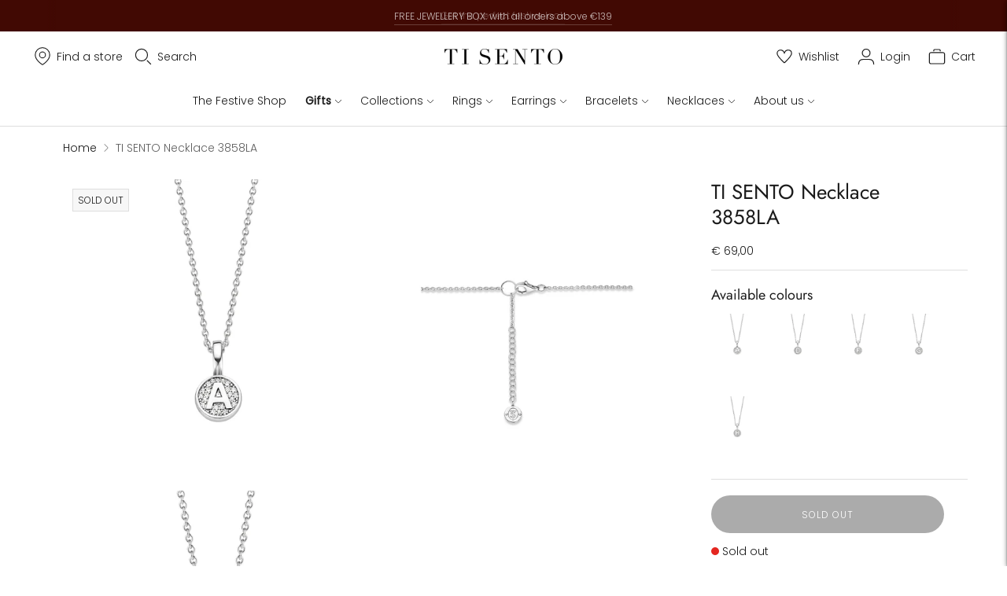

--- FILE ---
content_type: text/html; charset=utf-8
request_url: https://www.tisento-milano.com/products/ti-sento-milano-necklace-3858la
body_size: 69176
content:
<!doctype html>
<html class="no-js" lang="en">
  <head>
	<script src="//www.tisento-milano.com/cdn/shop/files/pandectes-rules.js?v=16048567080452139879"></script>
	
	
	
	
	
	
	
 <script>
 (function(d, id) {
 if (!window.flowbox) { var f = function() { f.q.push(arguments); }; f.q = []; window.flowbox = f; }
if (d.getElementById(id)) { return; }
 var s = d.createElement('script'), fjs = d.scripts[d.scripts.length - 1]; s.id = id; s.async = true;
 s.src = ' https://connect.getflowbox.com/flowbox.js';
 fjs.parentNode.insertBefore(s, fjs);
 })(document, 'flowbox-js-embed');
  </script>


<script>



  var pageType = 'pdp';




  var dataLayer = dataLayer || [];
  dataLayer.push({
  page_country: "com",
  page_type: pageType
  });

</script>

<!-- Google Tag Manager -->
      <script>(function(w,d,s,l,i){w[l]=w[l]||[];w[l].push({'gtm.start':
      new Date().getTime(),event:'gtm.js'});var f=d.getElementsByTagName(s)[0],
      j=d.createElement(s),dl=l!='dataLayer'?'&l='+l:'';j.async=true;j.src=
      'https://www.googletagmanager.com/gtm.js?id='+i+dl;f.parentNode.insertBefore(j,f);
      })(window,document,'script','dataLayer','GTM-MFGQNRWZ');</script>
      <!-- End Google Tag Manager --><meta charset="utf-8">
    <meta http-equiv="X-UA-Compatible" content="IE=edge,chrome=1">
    <meta name="viewport" content="width=device-width,initial-scale=1"><link rel="canonical" href="https://www.tisento-milano.com/products/ti-sento-milano-necklace-3858la">
    <link rel="preconnect" href="https://cdn.shopify.com" crossorigin><link rel="preconnect" href="https://fonts.shopifycdn.com" crossorigin><link rel="shortcut icon" href="//www.tisento-milano.com/cdn/shop/files/favicon-32x32.png?crop=center&height=32&v=1694435259&width=32" type="image/png"><title>TI SENTO Necklace 3858LA</title><link rel="alternate" hreflang="nl" href="https://www.tisento-milano.nl/products/ti-sento-milano-necklace-3858la"><link rel="alternate" hreflang="x-default" href="https://www.tisento-milano.com/products/ti-sento-milano-necklace-3858la"><link rel="alternate" hreflang="en-gb" href="https://www.tisento-milano.co.uk/products/ti-sento-milano-necklace-3858la"><link rel="alternate" hreflang="en-us" href="https://us.tisento-milano.com/products/ti-sento-milano-necklace-3858la">

    
      <meta name="description" content="This TI SENTO initials necklace is made of rhodium plated sterling silver. The design focuses the eye on a reversible slim disc which bears the letter A. One side is studded with hand cut pavé set cubic zirconia, within which the letter is defined in highly polished silver. The reverse side, which also bears the letter">
    






  
  
  
  
  




<meta property="og:url" content="https://www.tisento-milano.com/products/ti-sento-milano-necklace-3858la">
<meta property="og:site_name" content="TI SENTO">
<meta property="og:type" content="product">
<meta property="og:title" content="TI SENTO Necklace 3858LA">
<meta property="og:description" content="This TI SENTO initials necklace is made of rhodium plated sterling silver. The design focuses the eye on a reversible slim disc which bears the letter A. One side is studded with hand cut pavé set cubic zirconia, within which the letter is defined in highly polished silver. The reverse side, which also bears the letter">
<meta property="og:image" content="http://www.tisento-milano.com/cdn/shop/products/3858LA_1_1024x.png?v=1654771528">
<meta property="og:image:secure_url" content="https://www.tisento-milano.com/cdn/shop/products/3858LA_1_1024x.png?v=1654771528">
<meta property="og:price:amount" content="69,00">
<meta property="og:price:currency" content="EUR">

<meta name="twitter:title" content="TI SENTO Necklace 3858LA">
<meta name="twitter:description" content="This TI SENTO initials necklace is made of rhodium plated sterling silver. The design focuses the eye on a reversible slim disc which bears the letter A. One side is studded with hand cut pavé set cubic zirconia, within which the letter is defined in highly polished silver. The reverse side, which also bears the letter">
<meta name="twitter:card" content="summary_large_image">
<meta name="twitter:image" content="https://www.tisento-milano.com/cdn/shop/products/3858LA_1_1024x.png?v=1654771528">
<meta name="twitter:image:width" content="480">
<meta name="twitter:image:height" content="480">
<script>
  
  //console.log('THEME v6.1.0 by Fluorescent');

  document.documentElement.className = document.documentElement.className.replace('no-js', '');
  if (window.matchMedia(`(prefers-reduced-motion: reduce)`) === true || window.matchMedia(`(prefers-reduced-motion: reduce)`).matches === true) {
    document.documentElement.classList.add('prefers-reduced-motion');
  }

  window.theme = {
    version: 'v6.1.0',
    strings: {
      name: "TI SENTO",
      addToCart: "Add to cart",
      soldOut: "Sold out",
      unavailable: "Unavailable",
      quickCartCheckout: "Go to Checkout",
      collection: {
        filter: "Filter",
        sort: "Sort",
        apply: "Apply",
        show: "Show",
        manual: "Translation missing: en.collections.sort.manual",
        price_ascending: "Translation missing: en.collections.sort.price_ascending",
        price_descending: "Translation missing: en.collections.sort.price_descending",
        title_ascending: "Translation missing: en.collections.sort.title_ascending",
        title_descending: "Translation missing: en.collections.sort.title_descending",
        created_ascending: "Translation missing: en.collections.sort.created_ascending",
        created_descending: "Translation missing: en.collections.sort.created_descending",
        best_selling: "Translation missing: en.collections.sort.best_selling",
      },
      cart: {
        general: {
          currency: "Currency",
          empty: "Your cart is currently empty.",
          quantity_error: "Quantity selected exceeds current stock",
          quantity_error_updated: "Quantity selected exceeds current stock. Your cart has been updated."
        }
      },
      general: {
        menu: {
          logout: "Logout",
          login_register: "Login \/ Register"
        },
        products: {
          recently_viewed: "Recently Viewed",
          no_recently_viewed: "No recently viewed items."
        },
        search: {
          search: "Search",
          no_results: "Try checking your spelling or using different words.",
          placeholder: "Search",
          quick_search: "Quick search",
          quick_search_results: {
            one: "Result",
            other: "Results"
          },
          submit: "Submit"
        }
      },
      products: {
        product: {
          view: "View the full product",
          total_reviews: "reviews",
          write_review: "Write a review",
          share_heading: "Share",
          unavailable: "Unavailable",
          unitPrice: "Unit price",
          unitPriceSeparator: "per",
          sku: "SKU",
          no_shipping_rates: "Shipping rate unavailable",
          country_placeholder: "Country\/Region"
        }
      },
      layout: {
        cart: {
          title: "Cart"
        }
      },
      search: {
        headings: {
          articles: "Articles",
          pages: "Pages",
          products: "Products"
        },
        view_all: "View all",
        no_results: "No results were found",
        nothing_found: "Nothing found",
        no_product_results: "No product results for",
        no_page_results: "No page results for",
        no_article_results: "No article results for"
      },
      accessibility: {
        play_video: "Play",
        pause_video: "Pause",
        range_lower: "Lower",
        range_upper: "Upper"
      }
    },
    routes: {
      root: "/",
      cart: {
        base: "/cart",
        add: "/cart/add",
        change: "/cart/change",
        clear: "/cart/clear",
        shipping: "/cart/shipping_rates",
      },
      // Manual routes until Shopify adds support
      products: "/products",
      productRecommendations: "/recommendations/products",
      predictive_search_url: '/search/suggest'
    },
  }

  

</script><script>
    window.theme.moneyFormat = "€ {{ amount_with_comma_separator }}"
  </script>

<style>
  @font-face {
  font-family: Jost;
  font-weight: 400;
  font-style: normal;
  src: url("//www.tisento-milano.com/cdn/fonts/jost/jost_n4.d47a1b6347ce4a4c9f437608011273009d91f2b7.woff2") format("woff2"),
       url("//www.tisento-milano.com/cdn/fonts/jost/jost_n4.791c46290e672b3f85c3d1c651ef2efa3819eadd.woff") format("woff");
}

  

  @font-face {
  font-family: Jost;
  font-weight: 400;
  font-style: normal;
  src: url("//www.tisento-milano.com/cdn/fonts/jost/jost_n4.d47a1b6347ce4a4c9f437608011273009d91f2b7.woff2") format("woff2"),
       url("//www.tisento-milano.com/cdn/fonts/jost/jost_n4.791c46290e672b3f85c3d1c651ef2efa3819eadd.woff") format("woff");
}

  @font-face {
  font-family: Jost;
  font-weight: 500;
  font-style: normal;
  src: url("//www.tisento-milano.com/cdn/fonts/jost/jost_n5.7c8497861ffd15f4e1284cd221f14658b0e95d61.woff2") format("woff2"),
       url("//www.tisento-milano.com/cdn/fonts/jost/jost_n5.fb6a06896db583cc2df5ba1b30d9c04383119dd9.woff") format("woff");
}

  @font-face {
  font-family: Jost;
  font-weight: 400;
  font-style: italic;
  src: url("//www.tisento-milano.com/cdn/fonts/jost/jost_i4.b690098389649750ada222b9763d55796c5283a5.woff2") format("woff2"),
       url("//www.tisento-milano.com/cdn/fonts/jost/jost_i4.fd766415a47e50b9e391ae7ec04e2ae25e7e28b0.woff") format("woff");
}


  @font-face {
  font-family: Poppins;
  font-weight: 300;
  font-style: normal;
  src: url("//www.tisento-milano.com/cdn/fonts/poppins/poppins_n3.05f58335c3209cce17da4f1f1ab324ebe2982441.woff2") format("woff2"),
       url("//www.tisento-milano.com/cdn/fonts/poppins/poppins_n3.6971368e1f131d2c8ff8e3a44a36b577fdda3ff5.woff") format("woff");
}

  @font-face {
  font-family: Poppins;
  font-weight: 400;
  font-style: normal;
  src: url("//www.tisento-milano.com/cdn/fonts/poppins/poppins_n4.0ba78fa5af9b0e1a374041b3ceaadf0a43b41362.woff2") format("woff2"),
       url("//www.tisento-milano.com/cdn/fonts/poppins/poppins_n4.214741a72ff2596839fc9760ee7a770386cf16ca.woff") format("woff");
}

  @font-face {
  font-family: Poppins;
  font-weight: 300;
  font-style: italic;
  src: url("//www.tisento-milano.com/cdn/fonts/poppins/poppins_i3.8536b4423050219f608e17f134fe9ea3b01ed890.woff2") format("woff2"),
       url("//www.tisento-milano.com/cdn/fonts/poppins/poppins_i3.0f4433ada196bcabf726ed78f8e37e0995762f7f.woff") format("woff");
}

  @font-face {
  font-family: Poppins;
  font-weight: 400;
  font-style: italic;
  src: url("//www.tisento-milano.com/cdn/fonts/poppins/poppins_i4.846ad1e22474f856bd6b81ba4585a60799a9f5d2.woff2") format("woff2"),
       url("//www.tisento-milano.com/cdn/fonts/poppins/poppins_i4.56b43284e8b52fc64c1fd271f289a39e8477e9ec.woff") format("woff");
}


  
  

  :root {
    --color-accent: #2e2e2e;
    --color-text: #1b1b1b;
    --color-text-meta: rgba(27, 27, 27, 0.7);
    --color-button-bg: #000000;
    --color-button-hover-bg: #000000;
    --color-button-active-bg: #000000;
    --color-bg: #ffffff;
    --color-bg-transparent: rgba(255, 255, 255, 0.8);
    --color-bg-contrast: #f2f2f2;
    --color-bg-darker: #f7f7f7;
    --color-background-meta: #f5f5f5;
    --color-border: #dedede;
    --color-border-medium: #c5c5c5;
    --color-border-darker: #b8b8b8;
    --color-border-darkest: #9e9e9e;
    --color-input-text: #000000;
    --color-input-inactive-text: rgba(0, 0, 0, 0.7);
    --color-icon: #b1b1b1;
    --color-icon-darker: #8b8b8b;
    --color-icon-darkerest: #717171;
    --color-primary-button-bg: #2e2e2e;
    --color-primary-button-active-bg: #212121;
    --color-secondary-button-bg: #000000;
    --color-secondary-button-text: #1b1b1b;
    --color-secondary-button-border: rgba(0, 0, 0, 0.2);
    --color-secondary-button-meta: #333333;
    --color-sale-badge: #2e2e2e;
    --color-sold-out-badge: #1b1b1b;
    --color-success-message: #00730b;
    --color-text-success: #00730b;
    --color-error-message: #dd2200;
    --color-text-error: #dd2200;

    --color-contrast-text: #363636;
    --color-contrast-text-meta: rgba(54, 54, 54, 0.7);
    --color-contrast-bg: #f9f9f9;
    --color-contrast-bg-meta: #efefef;
    --color-contrast-border: #e2e2e2;
    --color-contrast-border-darker: #bcbcbc;
    --color-contrast-border-darkest: #a2a2a2;
    --color-contrast-input-text: #838383;
    --color-contrast-input-inactive-text: rgba(131, 131, 131, 0.7);
    --color-contrast-icon: #919191;
    --color-contrast-secondary-button-bg: #000;
    --color-contrast-secondary-button-text: #363636;
    --color-contrast-secondary-button-border: rgba(0, 0, 0, 0.2);
    --color-contrast-secondary-button-meta: #333333;

    --color-header-text: #1b1b1b;
    --color-header-bg: #ffffff;
    --color-header-border: #dedede;
    --color-header-border-darken: #c5c5c5;

    --color-footer-text: #ffffff;
    --color-footer-text-meta: rgba(255, 255, 255, 0.7);
    --color-footer-bg: #2e2e2e;
    --color-footer-border: #ffffff;
    --color-footer-button-bg: #8b8b8b;
    --color-footer-button-bg-lighter: #989898;
    --color-footer-button-text: #ffffff;

    --color-navigation-text: #1b1b1b;
    --color-navigation-text-meta: rgba(27, 27, 27, 0.7);
    --color-navigation-bg: #ffffff;
    --color-navigation-bg-darker: #f2f2f2;

    --color-drawer-text: #1b1b1b;
    --color-drawer-text-meta: rgba(27, 27, 27, 0.7);
    --color-drawer-bg: #ffffff;
    --color-drawer-bg-transparent: rgba(255, 255, 255, 0.8);
    --color-drawer-bg-darker: #f2f2f2;
    --color-drawer-background-meta: #f2f2f2;
    --color-drawer-border: #dadada;
    --color-drawer-border-darker: #b4b4b4;
    --color-drawer-border-darkest: #9a9a9a;
    --color-drawer-input-text: #919191;
    --color-drawer-input-inactive-text: rgba(145, 145, 145, 0.7);
    --color-drawer-icon: #b1b1b1;
    --color-drawer-icon-darker: #8b8b8b;

    --color-placeholder-bg: #fafafa;

    --color-bg-overlay: rgba(27, 27, 27, 0.25);

    --font-logo: Jost, sans-serif;
    --font-logo-weight: 400;
    --font-logo-style: normal;

    --font-heading: Jost, sans-serif;
    --font-heading-weight: 400;
    --font-heading-style: normal;
    --font-heading-bold-weight: 500;

    --font-body: Poppins, sans-serif;
    --font-body-weight: 300;
    --font-body-style: normal;
    --font-body-bold-weight: 400;

    --font-size-body-extra-small: 11px;
    --font-size-body-small: 12px;
    --font-size-body-base: 14px;
    --font-size-body-large: 16px;
    --font-size-body-extra-large: 18px;

    --font-size-heading-1: 28px;
    --font-size-heading-1-small: 24px;
    --font-size-heading-2: 20px;
    --font-size-heading-3: 18px;

    --font-size-navigation: 14px;
    --font-letter-spacing-navigation: 0px;

    --font-size-button: 12px;
    --font-letter-spacing-button: 1px;

    --button-text-transform: uppercase;
    --button-border-radius: 24px;

    --section-vertical-spacing: 40px;
    --section-vertical-spacing-desktop: 80px;
    --section-vertical-spacing-tall: 80px;
    --section-vertical-spacing-tall-desktop: 160px;

    /* Shopify pay specific */
    --payment-terms-background-color: #f5f5f5;
  }
</style><style>
  .accordion__group:after {
    background-color: var(--color-icon);
    -webkit-mask: url(//www.tisento-milano.com/cdn/shop/t/135/assets/chevron-down.svg?v=14797827152027912471764594701) 50% 50% no-repeat;
    mask: url(//www.tisento-milano.com/cdn/shop/t/135/assets/chevron-down.svg?v=14797827152027912471764594701) 50% 50% no-repeat;
  }
</style><script>
  flu = window.flu || {};
  flu.chunks = {
    flickity: "//www.tisento-milano.com/cdn/shop/t/135/assets/flickity-chunk.js?v=161333171902861910521764594710",
    video: "//www.tisento-milano.com/cdn/shop/t/135/assets/video-chunk.js?v=24308676528595992171764594733",
  };
</script>





  <script type="module" src="//www.tisento-milano.com/cdn/shop/t/135/assets/theme.min.js?v=24942348051197070171764594728"></script>







<link href="//www.tisento-milano.com/cdn/shop/t/135/assets/theme.css?v=118188622049555712171764594723" rel="stylesheet" type="text/css" media="all" />
<link href="//www.tisento-milano.com/cdn/shop/t/135/assets/custom.css?v=51042920795642985051764594707" rel="stylesheet" type="text/css" media="all" />
<meta name="google-site-verification" content="" /><script type="text/javascript">
    (function(c,l,a,r,i,t,y){
        c[a]=c[a]||function(){(c[a].q=c[a].q||[]).push(arguments)};
        t=l.createElement(r);t.async=1;t.src="https://www.clarity.ms/tag/"+i;
        y=l.getElementsByTagName(r)[0];y.parentNode.insertBefore(t,y);
    })(window, document, "clarity", "script", "mcb3i41m0x");
</script><script src='https://cdnjs.cloudflare.com/ajax/libs/jquery/3.6.0/jquery.min.js'></script>
 <script>window.performance && window.performance.mark && window.performance.mark('shopify.content_for_header.start');</script><meta id="shopify-digital-wallet" name="shopify-digital-wallet" content="/6932889657/digital_wallets/dialog">
<meta name="shopify-checkout-api-token" content="1d5adcca0b1109e4682980d657bed49c">
<meta id="in-context-paypal-metadata" data-shop-id="6932889657" data-venmo-supported="false" data-environment="production" data-locale="en_US" data-paypal-v4="true" data-currency="EUR">
<link rel="alternate" hreflang="x-default" href="https://www.tisento-milano.com/products/ti-sento-milano-necklace-3858la">
<link rel="alternate" hreflang="en-NL" href="https://www.tisento-milano.com/products/ti-sento-milano-necklace-3858la">
<link rel="alternate" hreflang="en-IT" href="https://www.tisento-milano.it/products/ti-sento-milano-necklace-3858la">
<link rel="alternate" type="application/json+oembed" href="https://www.tisento-milano.com/products/ti-sento-milano-necklace-3858la.oembed">
<script async="async" src="/checkouts/internal/preloads.js?locale=en-NL"></script>
<link rel="preconnect" href="https://shop.app" crossorigin="anonymous">
<script async="async" src="https://shop.app/checkouts/internal/preloads.js?locale=en-NL&shop_id=6932889657" crossorigin="anonymous"></script>
<script id="apple-pay-shop-capabilities" type="application/json">{"shopId":6932889657,"countryCode":"NL","currencyCode":"EUR","merchantCapabilities":["supports3DS"],"merchantId":"gid:\/\/shopify\/Shop\/6932889657","merchantName":"TI SENTO","requiredBillingContactFields":["postalAddress","email"],"requiredShippingContactFields":["postalAddress","email"],"shippingType":"shipping","supportedNetworks":["visa","maestro","masterCard","amex"],"total":{"type":"pending","label":"TI SENTO","amount":"1.00"},"shopifyPaymentsEnabled":true,"supportsSubscriptions":true}</script>
<script id="shopify-features" type="application/json">{"accessToken":"1d5adcca0b1109e4682980d657bed49c","betas":["rich-media-storefront-analytics"],"domain":"www.tisento-milano.com","predictiveSearch":true,"shopId":6932889657,"locale":"en"}</script>
<script>var Shopify = Shopify || {};
Shopify.shop = "ti-sento-milano-en.myshopify.com";
Shopify.locale = "en";
Shopify.currency = {"active":"EUR","rate":"1.0"};
Shopify.country = "NL";
Shopify.theme = {"name":"TI SENTO EN | Gifting + GWP","id":189994991948,"schema_name":"Lorenza","schema_version":"6.1.0","theme_store_id":null,"role":"main"};
Shopify.theme.handle = "null";
Shopify.theme.style = {"id":null,"handle":null};
Shopify.cdnHost = "www.tisento-milano.com/cdn";
Shopify.routes = Shopify.routes || {};
Shopify.routes.root = "/";</script>
<script type="module">!function(o){(o.Shopify=o.Shopify||{}).modules=!0}(window);</script>
<script>!function(o){function n(){var o=[];function n(){o.push(Array.prototype.slice.apply(arguments))}return n.q=o,n}var t=o.Shopify=o.Shopify||{};t.loadFeatures=n(),t.autoloadFeatures=n()}(window);</script>
<script>
  window.ShopifyPay = window.ShopifyPay || {};
  window.ShopifyPay.apiHost = "shop.app\/pay";
  window.ShopifyPay.redirectState = null;
</script>
<script id="shop-js-analytics" type="application/json">{"pageType":"product"}</script>
<script defer="defer" async type="module" src="//www.tisento-milano.com/cdn/shopifycloud/shop-js/modules/v2/client.init-shop-cart-sync_D0dqhulL.en.esm.js"></script>
<script defer="defer" async type="module" src="//www.tisento-milano.com/cdn/shopifycloud/shop-js/modules/v2/chunk.common_CpVO7qML.esm.js"></script>
<script type="module">
  await import("//www.tisento-milano.com/cdn/shopifycloud/shop-js/modules/v2/client.init-shop-cart-sync_D0dqhulL.en.esm.js");
await import("//www.tisento-milano.com/cdn/shopifycloud/shop-js/modules/v2/chunk.common_CpVO7qML.esm.js");

  window.Shopify.SignInWithShop?.initShopCartSync?.({"fedCMEnabled":true,"windoidEnabled":true});

</script>
<script>
  window.Shopify = window.Shopify || {};
  if (!window.Shopify.featureAssets) window.Shopify.featureAssets = {};
  window.Shopify.featureAssets['shop-js'] = {"shop-cart-sync":["modules/v2/client.shop-cart-sync_D9bwt38V.en.esm.js","modules/v2/chunk.common_CpVO7qML.esm.js"],"init-fed-cm":["modules/v2/client.init-fed-cm_BJ8NPuHe.en.esm.js","modules/v2/chunk.common_CpVO7qML.esm.js"],"init-shop-email-lookup-coordinator":["modules/v2/client.init-shop-email-lookup-coordinator_pVrP2-kG.en.esm.js","modules/v2/chunk.common_CpVO7qML.esm.js"],"shop-cash-offers":["modules/v2/client.shop-cash-offers_CNh7FWN-.en.esm.js","modules/v2/chunk.common_CpVO7qML.esm.js","modules/v2/chunk.modal_DKF6x0Jh.esm.js"],"init-shop-cart-sync":["modules/v2/client.init-shop-cart-sync_D0dqhulL.en.esm.js","modules/v2/chunk.common_CpVO7qML.esm.js"],"init-windoid":["modules/v2/client.init-windoid_DaoAelzT.en.esm.js","modules/v2/chunk.common_CpVO7qML.esm.js"],"shop-toast-manager":["modules/v2/client.shop-toast-manager_1DND8Tac.en.esm.js","modules/v2/chunk.common_CpVO7qML.esm.js"],"pay-button":["modules/v2/client.pay-button_CFeQi1r6.en.esm.js","modules/v2/chunk.common_CpVO7qML.esm.js"],"shop-button":["modules/v2/client.shop-button_Ca94MDdQ.en.esm.js","modules/v2/chunk.common_CpVO7qML.esm.js"],"shop-login-button":["modules/v2/client.shop-login-button_DPYNfp1Z.en.esm.js","modules/v2/chunk.common_CpVO7qML.esm.js","modules/v2/chunk.modal_DKF6x0Jh.esm.js"],"avatar":["modules/v2/client.avatar_BTnouDA3.en.esm.js"],"shop-follow-button":["modules/v2/client.shop-follow-button_BMKh4nJE.en.esm.js","modules/v2/chunk.common_CpVO7qML.esm.js","modules/v2/chunk.modal_DKF6x0Jh.esm.js"],"init-customer-accounts-sign-up":["modules/v2/client.init-customer-accounts-sign-up_CJXi5kRN.en.esm.js","modules/v2/client.shop-login-button_DPYNfp1Z.en.esm.js","modules/v2/chunk.common_CpVO7qML.esm.js","modules/v2/chunk.modal_DKF6x0Jh.esm.js"],"init-shop-for-new-customer-accounts":["modules/v2/client.init-shop-for-new-customer-accounts_BoBxkgWu.en.esm.js","modules/v2/client.shop-login-button_DPYNfp1Z.en.esm.js","modules/v2/chunk.common_CpVO7qML.esm.js","modules/v2/chunk.modal_DKF6x0Jh.esm.js"],"init-customer-accounts":["modules/v2/client.init-customer-accounts_DCuDTzpR.en.esm.js","modules/v2/client.shop-login-button_DPYNfp1Z.en.esm.js","modules/v2/chunk.common_CpVO7qML.esm.js","modules/v2/chunk.modal_DKF6x0Jh.esm.js"],"checkout-modal":["modules/v2/client.checkout-modal_U_3e4VxF.en.esm.js","modules/v2/chunk.common_CpVO7qML.esm.js","modules/v2/chunk.modal_DKF6x0Jh.esm.js"],"lead-capture":["modules/v2/client.lead-capture_DEgn0Z8u.en.esm.js","modules/v2/chunk.common_CpVO7qML.esm.js","modules/v2/chunk.modal_DKF6x0Jh.esm.js"],"shop-login":["modules/v2/client.shop-login_CoM5QKZ_.en.esm.js","modules/v2/chunk.common_CpVO7qML.esm.js","modules/v2/chunk.modal_DKF6x0Jh.esm.js"],"payment-terms":["modules/v2/client.payment-terms_BmrqWn8r.en.esm.js","modules/v2/chunk.common_CpVO7qML.esm.js","modules/v2/chunk.modal_DKF6x0Jh.esm.js"]};
</script>
<script id="__st">var __st={"a":6932889657,"offset":3600,"reqid":"412a22e9-9218-455d-828e-8150e251b8cc-1765208306","pageurl":"www.tisento-milano.com\/products\/ti-sento-milano-necklace-3858la","u":"0028eeb6f821","p":"product","rtyp":"product","rid":898901803065};</script>
<script>window.ShopifyPaypalV4VisibilityTracking = true;</script>
<script id="captcha-bootstrap">!function(){'use strict';const t='contact',e='account',n='new_comment',o=[[t,t],['blogs',n],['comments',n],[t,'customer']],c=[[e,'customer_login'],[e,'guest_login'],[e,'recover_customer_password'],[e,'create_customer']],r=t=>t.map((([t,e])=>`form[action*='/${t}']:not([data-nocaptcha='true']) input[name='form_type'][value='${e}']`)).join(','),a=t=>()=>t?[...document.querySelectorAll(t)].map((t=>t.form)):[];function s(){const t=[...o],e=r(t);return a(e)}const i='password',u='form_key',d=['recaptcha-v3-token','g-recaptcha-response','h-captcha-response',i],f=()=>{try{return window.sessionStorage}catch{return}},m='__shopify_v',_=t=>t.elements[u];function p(t,e,n=!1){try{const o=window.sessionStorage,c=JSON.parse(o.getItem(e)),{data:r}=function(t){const{data:e,action:n}=t;return t[m]||n?{data:e,action:n}:{data:t,action:n}}(c);for(const[e,n]of Object.entries(r))t.elements[e]&&(t.elements[e].value=n);n&&o.removeItem(e)}catch(o){console.error('form repopulation failed',{error:o})}}const l='form_type',E='cptcha';function T(t){t.dataset[E]=!0}const w=window,h=w.document,L='Shopify',v='ce_forms',y='captcha';let A=!1;((t,e)=>{const n=(g='f06e6c50-85a8-45c8-87d0-21a2b65856fe',I='https://cdn.shopify.com/shopifycloud/storefront-forms-hcaptcha/ce_storefront_forms_captcha_hcaptcha.v1.5.2.iife.js',D={infoText:'Protected by hCaptcha',privacyText:'Privacy',termsText:'Terms'},(t,e,n)=>{const o=w[L][v],c=o.bindForm;if(c)return c(t,g,e,D).then(n);var r;o.q.push([[t,g,e,D],n]),r=I,A||(h.body.append(Object.assign(h.createElement('script'),{id:'captcha-provider',async:!0,src:r})),A=!0)});var g,I,D;w[L]=w[L]||{},w[L][v]=w[L][v]||{},w[L][v].q=[],w[L][y]=w[L][y]||{},w[L][y].protect=function(t,e){n(t,void 0,e),T(t)},Object.freeze(w[L][y]),function(t,e,n,w,h,L){const[v,y,A,g]=function(t,e,n){const i=e?o:[],u=t?c:[],d=[...i,...u],f=r(d),m=r(i),_=r(d.filter((([t,e])=>n.includes(e))));return[a(f),a(m),a(_),s()]}(w,h,L),I=t=>{const e=t.target;return e instanceof HTMLFormElement?e:e&&e.form},D=t=>v().includes(t);t.addEventListener('submit',(t=>{const e=I(t);if(!e)return;const n=D(e)&&!e.dataset.hcaptchaBound&&!e.dataset.recaptchaBound,o=_(e),c=g().includes(e)&&(!o||!o.value);(n||c)&&t.preventDefault(),c&&!n&&(function(t){try{if(!f())return;!function(t){const e=f();if(!e)return;const n=_(t);if(!n)return;const o=n.value;o&&e.removeItem(o)}(t);const e=Array.from(Array(32),(()=>Math.random().toString(36)[2])).join('');!function(t,e){_(t)||t.append(Object.assign(document.createElement('input'),{type:'hidden',name:u})),t.elements[u].value=e}(t,e),function(t,e){const n=f();if(!n)return;const o=[...t.querySelectorAll(`input[type='${i}']`)].map((({name:t})=>t)),c=[...d,...o],r={};for(const[a,s]of new FormData(t).entries())c.includes(a)||(r[a]=s);n.setItem(e,JSON.stringify({[m]:1,action:t.action,data:r}))}(t,e)}catch(e){console.error('failed to persist form',e)}}(e),e.submit())}));const S=(t,e)=>{t&&!t.dataset[E]&&(n(t,e.some((e=>e===t))),T(t))};for(const o of['focusin','change'])t.addEventListener(o,(t=>{const e=I(t);D(e)&&S(e,y())}));const B=e.get('form_key'),M=e.get(l),P=B&&M;t.addEventListener('DOMContentLoaded',(()=>{const t=y();if(P)for(const e of t)e.elements[l].value===M&&p(e,B);[...new Set([...A(),...v().filter((t=>'true'===t.dataset.shopifyCaptcha))])].forEach((e=>S(e,t)))}))}(h,new URLSearchParams(w.location.search),n,t,e,['guest_login'])})(!0,!0)}();</script>
<script integrity="sha256-52AcMU7V7pcBOXWImdc/TAGTFKeNjmkeM1Pvks/DTgc=" data-source-attribution="shopify.loadfeatures" defer="defer" src="//www.tisento-milano.com/cdn/shopifycloud/storefront/assets/storefront/load_feature-81c60534.js" crossorigin="anonymous"></script>
<script crossorigin="anonymous" defer="defer" src="//www.tisento-milano.com/cdn/shopifycloud/storefront/assets/shopify_pay/storefront-65b4c6d7.js?v=20250812"></script>
<script data-source-attribution="shopify.dynamic_checkout.dynamic.init">var Shopify=Shopify||{};Shopify.PaymentButton=Shopify.PaymentButton||{isStorefrontPortableWallets:!0,init:function(){window.Shopify.PaymentButton.init=function(){};var t=document.createElement("script");t.src="https://www.tisento-milano.com/cdn/shopifycloud/portable-wallets/latest/portable-wallets.en.js",t.type="module",document.head.appendChild(t)}};
</script>
<script data-source-attribution="shopify.dynamic_checkout.buyer_consent">
  function portableWalletsHideBuyerConsent(e){var t=document.getElementById("shopify-buyer-consent"),n=document.getElementById("shopify-subscription-policy-button");t&&n&&(t.classList.add("hidden"),t.setAttribute("aria-hidden","true"),n.removeEventListener("click",e))}function portableWalletsShowBuyerConsent(e){var t=document.getElementById("shopify-buyer-consent"),n=document.getElementById("shopify-subscription-policy-button");t&&n&&(t.classList.remove("hidden"),t.removeAttribute("aria-hidden"),n.addEventListener("click",e))}window.Shopify?.PaymentButton&&(window.Shopify.PaymentButton.hideBuyerConsent=portableWalletsHideBuyerConsent,window.Shopify.PaymentButton.showBuyerConsent=portableWalletsShowBuyerConsent);
</script>
<script data-source-attribution="shopify.dynamic_checkout.cart.bootstrap">document.addEventListener("DOMContentLoaded",(function(){function t(){return document.querySelector("shopify-accelerated-checkout-cart, shopify-accelerated-checkout")}if(t())Shopify.PaymentButton.init();else{new MutationObserver((function(e,n){t()&&(Shopify.PaymentButton.init(),n.disconnect())})).observe(document.body,{childList:!0,subtree:!0})}}));
</script>
<link id="shopify-accelerated-checkout-styles" rel="stylesheet" media="screen" href="https://www.tisento-milano.com/cdn/shopifycloud/portable-wallets/latest/accelerated-checkout-backwards-compat.css" crossorigin="anonymous">
<style id="shopify-accelerated-checkout-cart">
        #shopify-buyer-consent {
  margin-top: 1em;
  display: inline-block;
  width: 100%;
}

#shopify-buyer-consent.hidden {
  display: none;
}

#shopify-subscription-policy-button {
  background: none;
  border: none;
  padding: 0;
  text-decoration: underline;
  font-size: inherit;
  cursor: pointer;
}

#shopify-subscription-policy-button::before {
  box-shadow: none;
}

      </style>

<script>window.performance && window.performance.mark && window.performance.mark('shopify.content_for_header.end');</script>
  <!-- BEGIN app block: shopify://apps/pandectes-gdpr/blocks/banner/58c0baa2-6cc1-480c-9ea6-38d6d559556a -->
  
    <script>
      if (!window.PandectesRulesSettings) {
        window.PandectesRulesSettings = {"store":{"id":6932889657,"adminMode":false,"headless":false,"storefrontRootDomain":"","checkoutRootDomain":"","storefrontAccessToken":""},"banner":{"revokableTrigger":false,"cookiesBlockedByDefault":"7","hybridStrict":false,"isActive":true},"geolocation":{"brOnly":false,"caOnly":false,"chOnly":false,"euOnly":false,"jpOnly":false,"thOnly":false,"canadaOnly":false,"canadaLaw25":false,"canadaPipeda":false,"globalVisibility":true},"blocker":{"isActive":false,"googleConsentMode":{"isActive":true,"id":"","analyticsId":"","onlyGtm":false,"adwordsId":"","adStorageCategory":4,"analyticsStorageCategory":0,"functionalityStorageCategory":1,"personalizationStorageCategory":1,"securityStorageCategory":0,"customEvent":true,"redactData":true,"urlPassthrough":false,"dataLayerProperty":"dataLayer","waitForUpdate":0,"useNativeChannel":true,"debugMode":false},"facebookPixel":{"isActive":false,"id":"","ldu":false},"microsoft":{"isActive":true,"uetTags":"199014249"},"clarity":{"isActive":true,"id":"mcb3i41m0x"},"rakuten":{"isActive":false,"cmp":false,"ccpa":false},"gpcIsActive":false,"klaviyoIsActive":false,"defaultBlocked":7,"patterns":{"whiteList":[],"blackList":{"1":[],"2":[],"4":[],"8":[]},"iframesWhiteList":[],"iframesBlackList":{"1":[],"2":[],"4":[],"8":[]},"beaconsWhiteList":[],"beaconsBlackList":{"1":[],"2":[],"4":[],"8":[]}}}};
        window.PandectesRulesSettings.auto = true;
        const rulesScript = document.createElement('script');
        rulesScript.src = "https://cdn.shopify.com/extensions/019aee3e-4759-760b-8c5b-f13aa4e8430d/gdpr-202/assets/pandectes-rules.js";
        const firstChild = document.head.firstChild;
        document.head.insertBefore(rulesScript, firstChild);
      }
    </script>
  
  <script>
    
      window.PandectesSettings = {"store":{"id":6932889657,"plan":"plus","theme":"TI SENTO EN | AW25 Launch","primaryLocale":"en","adminMode":false,"headless":false,"storefrontRootDomain":"","checkoutRootDomain":"","storefrontAccessToken":""},"tsPublished":1758540159,"declaration":{"showPurpose":false,"showProvider":false,"declIntroText":"We use cookies to optimize website functionality, analyze the performance, and provide personalized experience to you. Some cookies are essential to make the website operate and function correctly. Those cookies cannot be disabled. In this window you can manage your preference of cookies.","showDateGenerated":true},"language":{"unpublished":[],"languageMode":"Single","fallbackLanguage":"en","languageDetection":"browser","languagesSupported":[]},"texts":{"managed":{"headerText":{"en":"We respect your privacy"},"consentText":{"en":"To provide you with the best experience, this website uses cookies."},"linkText":{"en":"Read our privacy policy"},"imprintText":{"en":"Imprint"},"googleLinkText":{"en":"Google's Privacy Terms"},"allowButtonText":{"en":"ACCEPT"},"denyButtonText":{"en":"DECLINE"},"dismissButtonText":{"en":"Ok"},"leaveSiteButtonText":{"en":"Leave this site"},"preferencesButtonText":{"en":"Preferences"},"cookiePolicyText":{"en":"Cookie policy"},"preferencesPopupTitleText":{"en":"Manage consent preferences"},"preferencesPopupIntroText":{"en":"We use cookies to optimize website functionality, analyze the performance, and provide personalized experience to you. Some cookies are essential to make the website operate and function correctly. Those cookies cannot be disabled. In this window you can manage your preference of cookies."},"preferencesPopupSaveButtonText":{"en":"Save preferences"},"preferencesPopupCloseButtonText":{"en":"Close"},"preferencesPopupAcceptAllButtonText":{"en":"Accept all"},"preferencesPopupRejectAllButtonText":{"en":"Reject all"},"cookiesDetailsText":{"en":"Cookies details"},"preferencesPopupAlwaysAllowedText":{"en":"Always allowed"},"accessSectionParagraphText":{"en":"You have the right to request access to your data at any time."},"accessSectionTitleText":{"en":"Data portability"},"accessSectionAccountInfoActionText":{"en":"Personal data"},"accessSectionDownloadReportActionText":{"en":"Request export"},"accessSectionGDPRRequestsActionText":{"en":"Data subject requests"},"accessSectionOrdersRecordsActionText":{"en":"Orders"},"rectificationSectionParagraphText":{"en":"You have the right to request your data to be updated whenever you think it is appropriate."},"rectificationSectionTitleText":{"en":"Data Rectification"},"rectificationCommentPlaceholder":{"en":"Describe what you want to be updated"},"rectificationCommentValidationError":{"en":"Comment is required"},"rectificationSectionEditAccountActionText":{"en":"Request an update"},"erasureSectionTitleText":{"en":"Right to be forgotten"},"erasureSectionParagraphText":{"en":"You have the right to ask all your data to be erased. After that, you will no longer be able to access your account."},"erasureSectionRequestDeletionActionText":{"en":"Request personal data deletion"},"consentDate":{"en":"Consent date"},"consentId":{"en":"Consent ID"},"consentSectionChangeConsentActionText":{"en":"Change consent preference"},"consentSectionConsentedText":{"en":"You consented to the cookies policy of this website on"},"consentSectionNoConsentText":{"en":"You have not consented to the cookies policy of this website."},"consentSectionTitleText":{"en":"Your cookie consent"},"consentStatus":{"en":"Consent preference"},"confirmationFailureMessage":{"en":"Your request was not verified. Please try again and if problem persists, contact store owner for assistance"},"confirmationFailureTitle":{"en":"A problem occurred"},"confirmationSuccessMessage":{"en":"We will soon get back to you as to your request."},"confirmationSuccessTitle":{"en":"Your request is verified"},"guestsSupportEmailFailureMessage":{"en":"Your request was not submitted. Please try again and if problem persists, contact store owner for assistance."},"guestsSupportEmailFailureTitle":{"en":"A problem occurred"},"guestsSupportEmailPlaceholder":{"en":"E-mail address"},"guestsSupportEmailSuccessMessage":{"en":"If you are registered as a customer of this store, you will soon receive an email with instructions on how to proceed."},"guestsSupportEmailSuccessTitle":{"en":"Thank you for your request"},"guestsSupportEmailValidationError":{"en":"Email is not valid"},"guestsSupportInfoText":{"en":"Please login with your customer account to further proceed."},"submitButton":{"en":"Submit"},"submittingButton":{"en":"Submitting..."},"cancelButton":{"en":"Cancel"},"declIntroText":{"en":"We use cookies to optimize website functionality, analyze the performance, and provide personalized experience to you. Some cookies are essential to make the website operate and function correctly. Those cookies cannot be disabled. In this window you can manage your preference of cookies."},"declName":{"en":"Name"},"declPurpose":{"en":"Purpose"},"declType":{"en":"Type"},"declRetention":{"en":"Retention"},"declProvider":{"en":"Provider"},"declFirstParty":{"en":"First-party"},"declThirdParty":{"en":"Third-party"},"declSeconds":{"en":"seconds"},"declMinutes":{"en":"minutes"},"declHours":{"en":"hours"},"declDays":{"en":"days"},"declMonths":{"en":"months"},"declYears":{"en":"years"},"declSession":{"en":"Session"},"declDomain":{"en":"Domain"},"declPath":{"en":"Path"},"declWeeks":{"en":"week(s)"}},"categories":{"strictlyNecessaryCookiesTitleText":{"en":"Strictly necessary cookies"},"strictlyNecessaryCookiesDescriptionText":{"en":"These cookies are essential in order to enable you to move around the website and use its features, such as accessing secure areas of the website. The website cannot function properly without these cookies."},"functionalityCookiesTitleText":{"en":"Functional cookies"},"functionalityCookiesDescriptionText":{"en":"These cookies enable the site to provide enhanced functionality and personalisation. They may be set by us or by third party providers whose services we have added to our pages. If you do not allow these cookies then some or all of these services may not function properly."},"performanceCookiesTitleText":{"en":"Performance cookies"},"performanceCookiesDescriptionText":{"en":"These cookies enable us to monitor and improve the performance of our website. For example, they allow us to count visits, identify traffic sources and see which parts of the site are most popular."},"targetingCookiesTitleText":{"en":"Targeting cookies"},"targetingCookiesDescriptionText":{"en":"These cookies may be set through our site by our advertising partners. They may be used by those companies to build a profile of your interests and show you relevant adverts on other sites.    They do not store directly personal information, but are based on uniquely identifying your browser and internet device. If you do not allow these cookies, you will experience less targeted advertising."},"unclassifiedCookiesTitleText":{"en":"Unclassified cookies"},"unclassifiedCookiesDescriptionText":{"en":"Unclassified cookies are cookies that we are in the process of classifying, together with the providers of individual cookies."}},"auto":{}},"library":{"previewMode":false,"fadeInTimeout":0,"defaultBlocked":7,"showLink":true,"showImprintLink":false,"showGoogleLink":false,"enabled":true,"cookie":{"expiryDays":365,"secure":true,"domain":""},"dismissOnScroll":false,"dismissOnWindowClick":false,"dismissOnTimeout":false,"palette":{"popup":{"background":"#FFFFFF","backgroundForCalculations":{"a":1,"b":255,"g":255,"r":255},"text":"#000000"},"button":{"background":"transparent","backgroundForCalculations":{"a":1,"b":255,"g":255,"r":255},"text":"#000000","textForCalculation":{"a":1,"b":0,"g":0,"r":0},"border":"#000000"}},"content":{"href":"https://www.tisento-milano.com/pages/privacy-policy","imprintHref":"/","close":"&#10005;","target":"","logo":""},"window":"<div role=\"dialog\" aria-label=\"{{header}}\" aria-describedby=\"cookieconsent:desc\" id=\"pandectes-banner\" class=\"cc-window-wrapper cc-overlay-wrapper\"><div class=\"pd-cookie-banner-window cc-window {{classes}}\"><!--googleoff: all-->{{children}}<!--googleon: all--></div></div>","compliance":{"opt-both":"<div class=\"cc-compliance cc-highlight\">{{deny}}{{allow}}</div>"},"type":"opt-both","layouts":{"basic":"{{messagelink}}{{compliance}}{{close}}"},"position":"overlay","theme":"wired","revokable":false,"animateRevokable":false,"revokableReset":false,"revokableLogoUrl":"https://ti-sento-milano-en.myshopify.com/cdn/shop/files/pandectes-reopen-logo.png","revokablePlacement":"bottom-left","revokableMarginHorizontal":15,"revokableMarginVertical":15,"static":false,"autoAttach":true,"hasTransition":true,"blacklistPage":[""],"elements":{"close":"<button aria-label=\"Close\" type=\"button\" class=\"cc-close\">{{close}}</button>","dismiss":"<button type=\"button\" class=\"cc-btn cc-btn-decision cc-dismiss\">{{dismiss}}</button>","allow":"<button type=\"button\" class=\"cc-btn cc-btn-decision cc-allow\">{{allow}}</button>","deny":"<button type=\"button\" class=\"cc-btn cc-btn-decision cc-deny\">{{deny}}</button>","preferences":"<button type=\"button\" class=\"cc-btn cc-settings\" onclick=\"Pandectes.fn.openPreferences()\">{{preferences}}</button>"}},"geolocation":{"brOnly":false,"caOnly":false,"chOnly":false,"euOnly":false,"jpOnly":false,"thOnly":false,"canadaOnly":false,"canadaLaw25":false,"canadaPipeda":false,"globalVisibility":true},"dsr":{"guestsSupport":false,"accessSectionDownloadReportAuto":false},"banner":{"resetTs":1694679043,"extraCss":"        .cc-banner-logo {max-width: 24em!important;}    @media(min-width: 768px) {.cc-window.cc-floating{max-width: 24em!important;width: 24em!important;}}    .cc-message, .pd-cookie-banner-window .cc-header, .cc-logo {text-align: center}    .cc-window-wrapper{z-index: 2147483647;-webkit-transition: opacity 1s ease;  transition: opacity 1s ease;}    .cc-window{z-index: 2147483647;font-family: inherit;}    .pd-cookie-banner-window .cc-header{font-family: inherit;}    .pd-cp-ui{font-family: inherit; background-color: #FFFFFF;color:#000000;}    button.pd-cp-btn, a.pd-cp-btn{}    input + .pd-cp-preferences-slider{background-color: rgba(0, 0, 0, 0.3)}    .pd-cp-scrolling-section::-webkit-scrollbar{background-color: rgba(0, 0, 0, 0.3)}    input:checked + .pd-cp-preferences-slider{background-color: rgba(0, 0, 0, 1)}    .pd-cp-scrolling-section::-webkit-scrollbar-thumb {background-color: rgba(0, 0, 0, 1)}    .pd-cp-ui-close{color:#000000;}    .pd-cp-preferences-slider:before{background-color: #FFFFFF}    .pd-cp-title:before {border-color: #000000!important}    .pd-cp-preferences-slider{background-color:#000000}    .pd-cp-toggle{color:#000000!important}    @media(max-width:699px) {.pd-cp-ui-close-top svg {fill: #000000}}    .pd-cp-toggle:hover,.pd-cp-toggle:visited,.pd-cp-toggle:active{color:#000000!important}    .pd-cookie-banner-window {box-shadow: 0 0 18px rgb(0 0 0 / 20%);}  .cc-header{display: none;}.cc-compliance{flex-direction:column-reverse;}.cc-allow{border-width:0.1px;border-radius:22px;background-color:black !important;color:white !important;font-weight: normal;}.cc-deny{border-width:0px;border-radius:22px;text-decoration-line: underline;font-weight: normal;}.cc-close{display: none;}","customJavascript":{"useButtons":true},"showPoweredBy":false,"logoHeight":40,"revokableTrigger":false,"hybridStrict":false,"cookiesBlockedByDefault":"7","isActive":true,"implicitSavePreferences":false,"cookieIcon":false,"blockBots":false,"showCookiesDetails":false,"hasTransition":true,"blockingPage":false,"showOnlyLandingPage":false,"leaveSiteUrl":"https://www.google.com","linkRespectStoreLang":false},"cookies":{"0":[{"name":"secure_customer_sig","type":"http","domain":"www.tisento-milano.com","path":"/","provider":"Shopify","firstParty":true,"retention":"1 year(s)","session":false,"expires":1,"unit":"declYears","purpose":{"en":"Used in connection with customer login."}},{"name":"localization","type":"http","domain":"www.tisento-milano.com","path":"/","provider":"Shopify","firstParty":true,"retention":"1 year(s)","session":false,"expires":1,"unit":"declYears","purpose":{"en":"Shopify store localization"}},{"name":"_cmp_a","type":"http","domain":".tisento-milano.com","path":"/","provider":"Shopify","firstParty":true,"retention":"24 hour(s)","session":false,"expires":24,"unit":"declHours","purpose":{"en":"Used for managing customer privacy settings."}},{"name":"_secure_session_id","type":"http","domain":"www.tisento-milano.com","path":"/","provider":"Shopify","firstParty":true,"retention":"24 hour(s)","session":false,"expires":24,"unit":"declHours","purpose":{"en":"Used in connection with navigation through a storefront."}},{"name":"keep_alive","type":"http","domain":"www.tisento-milano.com","path":"/","provider":"Shopify","firstParty":true,"retention":"30 minute(s)","session":false,"expires":30,"unit":"declMinutes","purpose":{"en":"Used in connection with buyer localization."}}],"1":[{"name":"_hjSession_957651","type":"http","domain":".tisento-milano.com","path":"/","provider":"Hotjar","firstParty":true,"retention":"30 minute(s)","session":false,"expires":30,"unit":"declMinutes","purpose":{"en":"Used by Hotjar to provide functions across pages."}},{"name":"_hjSessionUser_957651","type":"http","domain":".tisento-milano.com","path":"/","provider":"Hotjar","firstParty":true,"retention":"1 year(s)","session":false,"expires":1,"unit":"declYears","purpose":{"en":"Used by Hotjar to store a unique user ID."}}],"2":[{"name":"_s","type":"http","domain":".tisento-milano.com","path":"/","provider":"Shopify","firstParty":true,"retention":"30 minute(s)","session":false,"expires":30,"unit":"declMinutes","purpose":{"en":"Shopify analytics."}},{"name":"_shopify_y","type":"http","domain":".tisento-milano.com","path":"/","provider":"Shopify","firstParty":true,"retention":"1 year(s)","session":false,"expires":1,"unit":"declYears","purpose":{"en":"Shopify analytics."}},{"name":"_ga_GXCW392XB2","type":"http","domain":".tisento-milano.com","path":"/","provider":"Google","firstParty":true,"retention":"1 year(s)","session":false,"expires":1,"unit":"declYears","purpose":{"en":"Cookie is set by Google Analytics with unknown functionality"}},{"name":"_shopify_sa_p","type":"http","domain":".tisento-milano.com","path":"/","provider":"Shopify","firstParty":true,"retention":"30 minute(s)","session":false,"expires":30,"unit":"declMinutes","purpose":{"en":"Shopify analytics relating to marketing & referrals."}},{"name":"_shopify_sa_t","type":"http","domain":".tisento-milano.com","path":"/","provider":"Shopify","firstParty":true,"retention":"30 minute(s)","session":false,"expires":30,"unit":"declMinutes","purpose":{"en":"Shopify analytics relating to marketing & referrals."}},{"name":"_orig_referrer","type":"http","domain":".tisento-milano.com","path":"/","provider":"Shopify","firstParty":true,"retention":"14 day(s)","session":false,"expires":14,"unit":"declDays","purpose":{"en":"Tracks landing pages."}},{"name":"_shopify_s","type":"http","domain":".tisento-milano.com","path":"/","provider":"Shopify","firstParty":true,"retention":"30 minute(s)","session":false,"expires":30,"unit":"declMinutes","purpose":{"en":"Shopify analytics."}},{"name":"_ga","type":"http","domain":".tisento-milano.com","path":"/","provider":"Google","firstParty":true,"retention":"1 year(s)","session":false,"expires":1,"unit":"declYears","purpose":{"en":"Cookie is set by Google Analytics with unknown functionality"}},{"name":"_landing_page","type":"http","domain":".tisento-milano.com","path":"/","provider":"Shopify","firstParty":true,"retention":"14 day(s)","session":false,"expires":14,"unit":"declDays","purpose":{"en":"Tracks landing pages."}},{"name":"_gid","type":"http","domain":".tisento-milano.com","path":"/","provider":"Google","firstParty":true,"retention":"24 hour(s)","session":false,"expires":24,"unit":"declHours","purpose":{"en":"Cookie is placed by Google Analytics to count and track pageviews."}},{"name":"_y","type":"http","domain":".tisento-milano.com","path":"/","provider":"Shopify","firstParty":true,"retention":"1 year(s)","session":false,"expires":1,"unit":"declYears","purpose":{"en":"Shopify analytics."}},{"name":"_gat","type":"http","domain":".tisento-milano.com","path":"/","provider":"Google","firstParty":true,"retention":"40 second(s)","session":false,"expires":40,"unit":"declSeconds","purpose":{"en":"Cookie is placed by Google Analytics to filter requests from bots."}}],"4":[{"name":"__kla_id","type":"http","domain":"www.tisento-milano.com","path":"/","provider":"Klaviyo","firstParty":true,"retention":"1 year(s)","session":false,"expires":1,"unit":"declYears","purpose":{"en":"Tracks when someone clicks through a Klaviyo email to your website"}}],"8":[{"name":"country-popup","type":"http","domain":"www.tisento-milano.com","path":"/","provider":"Unknown","firstParty":true,"retention":"7 day(s)","session":false,"expires":7,"unit":"declDays","purpose":{"en":""}},{"name":"_hjIncludedInSessionSample_957651","type":"http","domain":".tisento-milano.com","path":"/","provider":"Unknown","firstParty":true,"retention":"2 minute(s)","session":false,"expires":2,"unit":"declMinutes","purpose":{"en":""}},{"name":"_hjAbsoluteSessionInProgress","type":"http","domain":".tisento-milano.com","path":"/","provider":"Unknown","firstParty":true,"retention":"30 minute(s)","session":false,"expires":30,"unit":"declMinutes","purpose":{"en":""}},{"name":"octane%2Fshopify%2Fuid","type":"http","domain":".www.tisento-milano.com","path":"/","provider":"Unknown","firstParty":true,"retention":"1 year(s)","session":false,"expires":1,"unit":"declYears","purpose":{"en":""}},{"name":"ps_analytics","type":"http","domain":"www.tisento-milano.com","path":"/","provider":"Unknown","firstParty":true,"retention":"30 day(s)","session":false,"expires":30,"unit":"declDays","purpose":{"en":""}},{"name":"_hjFirstSeen","type":"http","domain":".tisento-milano.com","path":"/","provider":"Unknown","firstParty":true,"retention":"30 minute(s)","session":false,"expires":30,"unit":"declMinutes","purpose":{"en":""}}]},"blocker":{"isActive":false,"googleConsentMode":{"id":"","onlyGtm":false,"analyticsId":"","adwordsId":"","isActive":true,"adStorageCategory":4,"analyticsStorageCategory":0,"personalizationStorageCategory":1,"functionalityStorageCategory":1,"customEvent":true,"securityStorageCategory":0,"redactData":true,"urlPassthrough":false,"dataLayerProperty":"dataLayer","waitForUpdate":0,"useNativeChannel":true,"debugMode":false},"facebookPixel":{"id":"","isActive":false,"ldu":false},"microsoft":{"isActive":true,"uetTags":"199014249"},"rakuten":{"isActive":false,"cmp":false,"ccpa":false},"klaviyoIsActive":false,"gpcIsActive":false,"clarity":{"isActive":true,"id":"mcb3i41m0x"},"defaultBlocked":7,"patterns":{"whiteList":[],"blackList":{"1":[],"2":[],"4":[],"8":[]},"iframesWhiteList":[],"iframesBlackList":{"1":[],"2":[],"4":[],"8":[]},"beaconsWhiteList":[],"beaconsBlackList":{"1":[],"2":[],"4":[],"8":[]}}}};
    
    window.addEventListener('DOMContentLoaded', function(){
      const script = document.createElement('script');
    
      script.src = "https://cdn.shopify.com/extensions/019aee3e-4759-760b-8c5b-f13aa4e8430d/gdpr-202/assets/pandectes-core.js";
    
      script.defer = true;
      document.body.appendChild(script);
    })
  </script>


<!-- END app block --><!-- BEGIN app block: shopify://apps/judge-me-reviews/blocks/judgeme_core/61ccd3b1-a9f2-4160-9fe9-4fec8413e5d8 --><!-- Start of Judge.me Core -->




<link rel="dns-prefetch" href="https://cdnwidget.judge.me">
<link rel="dns-prefetch" href="https://cdn.judge.me">
<link rel="dns-prefetch" href="https://cdn1.judge.me">
<link rel="dns-prefetch" href="https://api.judge.me">

<script data-cfasync='false' class='jdgm-settings-script'>window.jdgmSettings={"pagination":5,"disable_web_reviews":true,"badge_no_review_text":"No reviews","badge_n_reviews_text":"{{ n }} review/reviews","badge_star_color":"#dfbd69","hide_badge_preview_if_no_reviews":true,"badge_hide_text":false,"enforce_center_preview_badge":false,"widget_title":"WHAT OUR CUSTOMERS SAY","widget_open_form_text":"Write a review","widget_close_form_text":"Cancel review","widget_refresh_page_text":"Refresh page","widget_summary_text":"Based on {{ number_of_reviews }} review/reviews","widget_no_review_text":"Be the first to write a review","widget_name_field_text":"Display name","widget_verified_name_field_text":"Verified Name (public)","widget_name_placeholder_text":"Display name","widget_required_field_error_text":"This field is required.","widget_email_field_text":"Email address","widget_verified_email_field_text":"Verified Email (private, can not be edited)","widget_email_placeholder_text":"Your email address","widget_email_field_error_text":"Please enter a valid email address.","widget_rating_field_text":"Rating","widget_review_title_field_text":"Review Title","widget_review_title_placeholder_text":"Give your review a title","widget_review_body_field_text":"Review content","widget_review_body_placeholder_text":"Start writing here...","widget_pictures_field_text":"Picture/Video (optional)","widget_submit_review_text":"Submit Review","widget_submit_verified_review_text":"Submit Verified Review","widget_submit_success_msg_with_auto_publish":"Thank you! Please refresh the page in a few moments to see your review. You can remove or edit your review by logging into \u003ca href='https://judge.me/login' target='_blank' rel='nofollow noopener'\u003eJudge.me\u003c/a\u003e","widget_submit_success_msg_no_auto_publish":"Thank you! Your review will be published as soon as it is approved by the shop admin. You can remove or edit your review by logging into \u003ca href='https://judge.me/login' target='_blank' rel='nofollow noopener'\u003eJudge.me\u003c/a\u003e","widget_show_default_reviews_out_of_total_text":"Showing {{ n_reviews_shown }} out of {{ n_reviews }} reviews.","widget_show_all_link_text":"Show all","widget_show_less_link_text":"Show less","widget_author_said_text":"{{ reviewer_name }} said:","widget_days_text":"{{ n }} days ago","widget_weeks_text":"{{ n }} week/weeks ago","widget_months_text":"{{ n }} month/months ago","widget_years_text":"{{ n }} year/years ago","widget_yesterday_text":"Yesterday","widget_today_text":"Today","widget_replied_text":"\u003e\u003e {{ shop_name }} replied:","widget_read_more_text":"Read more","widget_reviewer_name_as_initial":"last_initial","widget_rating_filter_color":"#bebdb7","widget_rating_filter_see_all_text":"See all reviews","widget_sorting_most_recent_text":"Most Recent","widget_sorting_highest_rating_text":"Highest Rating","widget_sorting_lowest_rating_text":"Lowest Rating","widget_sorting_with_pictures_text":"Only Pictures","widget_sorting_most_helpful_text":"Most Helpful","widget_open_question_form_text":"Ask a question","widget_reviews_subtab_text":"Reviews","widget_questions_subtab_text":"Questions","widget_question_label_text":"Question","widget_answer_label_text":"Answer","widget_question_placeholder_text":"Write your question here","widget_submit_question_text":"Submit Question","widget_question_submit_success_text":"Thank you for your question! We will notify you once it gets answered.","widget_star_color":"#dfbd69","verified_badge_text":"Verified","verified_badge_bg_color":"#000000","verified_badge_placement":"left-of-reviewer-name","widget_review_max_height":2,"widget_hide_border":false,"widget_social_share":false,"widget_thumb":false,"widget_review_location_show":true,"widget_location_format":"full_country_name","all_reviews_include_out_of_store_products":true,"all_reviews_out_of_store_text":"(out of store)","all_reviews_product_name_prefix_text":"about","enable_review_pictures":false,"enable_question_anwser":false,"review_date_format":"dd/mm/yyyy","default_sort_method":"highest-rating","widget_product_reviews_subtab_text":"Product Reviews","widget_shop_reviews_subtab_text":"Shop Reviews","widget_write_a_store_review_text":"Write a Store Review","widget_other_languages_heading":"Reviews in Other Languages","widget_translate_review_text":"Translate review to {{ language }}","widget_translating_review_text":"Translating...","widget_show_original_translation_text":"Show original ({{ language }})","widget_translate_review_failed_text":"Review couldn't be translated.","widget_translate_review_retry_text":"Retry","widget_translate_review_try_again_later_text":"Try again later","widget_sorting_pictures_first_text":"Pictures First","floating_tab_button_name":"★ Reviews","floating_tab_title":"Let customers speak for us","floating_tab_url":"","floating_tab_url_enabled":false,"all_reviews_text_badge_text":"Customers rate us {{ shop.metafields.judgeme.all_reviews_rating | round: 1 }}/5 based on {{ shop.metafields.judgeme.all_reviews_count }} reviews.","all_reviews_text_badge_text_branded_style":"{{ shop.metafields.judgeme.all_reviews_rating | round: 1 }} out of 5 stars based on {{ shop.metafields.judgeme.all_reviews_count }} reviews","all_reviews_text_badge_url":"https://www.tisento-milano.pt/pages/reviews","featured_carousel_title":"Let customers speak for us","featured_carousel_count_text":"from {{ n }} reviews","featured_carousel_url":"https://www.tisento-milano.pt/pages/reviews","verified_count_badge_url":"","widget_histogram_use_custom_color":true,"widget_pagination_use_custom_color":true,"widget_star_use_custom_color":true,"widget_verified_badge_use_custom_color":true,"picture_reminder_submit_button":"Upload Pictures","widget_sorting_videos_first_text":"Videos First","widget_review_pending_text":"Pending","remove_microdata_snippet":true,"preview_badge_no_question_text":"No questions","preview_badge_n_question_text":"{{ number_of_questions }} question/questions","widget_search_bar_placeholder":"Search reviews","widget_sorting_verified_only_text":"Verified only","featured_carousel_more_reviews_button_text":"Read more reviews","featured_carousel_view_product_button_text":"View product","all_reviews_page_load_more_text":"Load More Reviews","widget_public_name_text":"displayed publicly like","default_reviewer_name_has_non_latin":true,"widget_reviewer_anonymous":"Anonymous","medals_widget_title":"Judge.me Review Medals","show_reviewer_avatar":false,"widget_invalid_yt_video_url_error_text":"Not a YouTube video URL","widget_max_length_field_error_text":"Please enter no more than {0} characters.","widget_show_country_flag":true,"widget_verified_by_shop_text":"Verified by Shop","widget_load_with_code_splitting":true,"widget_ugc_title":"Made by us, Shared by you","widget_ugc_subtitle":"Tag us to see your picture featured in our page","widget_ugc_primary_button_text":"Buy Now","widget_ugc_secondary_button_text":"Load More","widget_ugc_reviews_button_text":"View Reviews","widget_rating_metafield_value_type":true,"widget_primary_color":"#000000","widget_summary_average_rating_text":"{{ average_rating }} out of 5","widget_media_grid_title":"Customer photos \u0026 videos","widget_media_grid_see_more_text":"See more","widget_round_style":true,"widget_show_product_medals":false,"widget_verified_by_judgeme_text":"Verified by Judge.me","widget_verified_by_judgeme_text_in_store_medals":"Verified by Judge.me","widget_media_field_exceed_quantity_message":"Sorry, we can only accept {{ max_media }} for one review.","widget_media_field_exceed_limit_message":"{{ file_name }} is too large, please select a {{ media_type }} less than {{ size_limit }}MB.","widget_review_submitted_text":"Review Submitted!","widget_question_submitted_text":"Question Submitted!","widget_close_form_text_question":"Cancel","widget_write_your_answer_here_text":"Write your answer here","widget_enabled_branded_link":true,"widget_show_collected_by_judgeme":true,"widget_collected_by_judgeme_text":"How we collect reviews","widget_load_more_text":"Load More","widget_load_more_color":"#BEBDB7","widget_full_review_text":"Full Review","widget_read_more_reviews_text":"Read More Reviews","widget_read_questions_text":"Read Questions","widget_questions_and_answers_text":"Questions \u0026 Answers","widget_verified_by_text":"Verified by","widget_verified_text":"Verified","widget_number_of_reviews_text":"{{ number_of_reviews }} reviews","widget_back_button_text":"Back","widget_next_button_text":"Next","widget_custom_forms_filter_button":"Filters","custom_forms_style":"vertical","how_reviews_are_collected":"How reviews are collected?","widget_gdpr_statement":"How we use your data: We'll only contact you about the review you left, and only if necessary. By submitting your review, you agree to Judge.me's \u003ca href='https://judge.me/terms' target='_blank' rel='nofollow noopener'\u003eterms\u003c/a\u003e, \u003ca href='https://judge.me/privacy' target='_blank' rel='nofollow noopener'\u003eprivacy\u003c/a\u003e and \u003ca href='https://judge.me/content-policy' target='_blank' rel='nofollow noopener'\u003econtent\u003c/a\u003e policies.","widget_translate_review_content_enabled":true,"review_snippet_widget_round_border_style":true,"review_snippet_widget_card_color":"#FFFFFF","review_snippet_widget_slider_arrows_background_color":"#FFFFFF","review_snippet_widget_slider_arrows_color":"#000000","review_snippet_widget_star_color":"#108474","all_reviews_product_variant_label_text":"Variant: ","widget_show_verified_branding":false,"redirect_reviewers_invited_via_email":"review_widget","review_content_screen_title_text":"How would you rate this product?","review_content_introduction_text":"We would love it if you would share a bit about your experience.","one_star_review_guidance_text":"Poor","five_star_review_guidance_text":"Great","customer_information_screen_title_text":"About you","customer_information_introduction_text":"Please tell us more about you.","custom_questions_screen_title_text":"Your experience in more detail","custom_questions_introduction_text":"Here are a few questions to help us understand more about your experience.","review_submitted_screen_title_text":"Thanks for your review!","review_submitted_screen_thank_you_text":"We are processing it and it will appear on the store soon.","review_submitted_screen_email_verification_text":"Please confirm your email by clicking the link we just sent you. This helps us keep reviews authentic.","review_submitted_request_store_review_text":"Would you like to share your experience of shopping with us?","review_submitted_review_other_products_text":"Would you like to review these products?","store_review_screen_title_text":"Would you like to share your experience of shopping with us?","store_review_introduction_text":"We value your feedback and use it to improve. Please share any thoughts or suggestions you have.","reviewer_media_screen_title_picture_text":"Share a picture","reviewer_media_introduction_picture_text":"Upload a photo to support your review.","reviewer_media_screen_title_video_text":"Share a video","reviewer_media_introduction_video_text":"Upload a video to support your review.","reviewer_media_screen_title_picture_or_video_text":"Share a picture or video","reviewer_media_introduction_picture_or_video_text":"Upload a photo or video to support your review.","reviewer_media_youtube_url_text":"Paste your Youtube URL here","advanced_settings_next_step_button_text":"Next","advanced_settings_close_review_button_text":"Close","write_review_flow_required_text":"Required","write_review_flow_privacy_message_text":"We respect your privacy.","write_review_flow_anonymous_text":"Post review as anonymous","write_review_flow_visibility_text":"This won't be visible to other customers.","write_review_flow_multiple_selection_help_text":"Select as many as you like","write_review_flow_single_selection_help_text":"Select one option","write_review_flow_required_field_error_text":"This field is required","write_review_flow_invalid_email_error_text":"Please enter a valid email address","write_review_flow_max_length_error_text":"Max. {{ max_length }} characters.","write_review_flow_media_upload_text":"\u003cb\u003eClick to upload\u003c/b\u003e or drag and drop","write_review_flow_gdpr_statement":"We'll only contact you about your review if necessary. By submitting your review, you agree to our \u003ca href='https://judge.me/terms' target='_blank' rel='nofollow noopener'\u003eterms and conditions\u003c/a\u003e and \u003ca href='https://judge.me/privacy' target='_blank' rel='nofollow noopener'\u003eprivacy policy\u003c/a\u003e.","negative_review_resolution_screen_title_text":"Tell us more","negative_review_resolution_text":"Your experience matters to us. If there were issues with your purchase, we're here to help. Feel free to reach out to us, we'd love the opportunity to make things right.","negative_review_resolution_button_text":"Contact us","negative_review_resolution_proceed_with_review_text":"Leave a review","negative_review_resolution_subject":"Issue with purchase from {{ shop_name }}.{{ order_name }}","widget_review_custom_css":".jdgm-rev-widg__title::before{\n  content: \"CUSTOMER RATINGS \u0026 REVIEWS\";\n  display: block; \n}\n.jdgm-rev-widg__title::after{\n  content: \"Experiences shared by the community. Verified reviews only.\";\n  display: block; \n}","transparency_badges_collected_via_store_invite_text":"Review collected via store invitation","transparency_badges_from_another_provider_text":"Review collected from another provider","transparency_badges_collected_from_store_visitor_text":"Review collected from a store visitor","transparency_badges_written_in_google_text":"Review written in Google","transparency_badges_written_in_etsy_text":"Review written in Etsy","transparency_badges_written_in_shop_app_text":"Review written in Shop App","transparency_badges_earned_reward_text":"Review earned a reward for future purchase","review_widget_install_preference":"bottom","review_widget_review_word_singular":"Review","review_widget_review_word_plural":"Reviews","platform":"shopify","branding_url":"https://app.judge.me/reviews/stores/www.tisento-milano.com","branding_text":"Powered by Judge.me","locale":"en","reply_name":"TI SENTO","widget_version":"3.0","footer":true,"autopublish":true,"review_dates":true,"enable_custom_form":false,"shop_use_review_site":true,"shop_locale":"en","enable_multi_locales_translations":true,"show_review_title_input":true,"review_verification_email_status":"always","admin_email":"wecare@tisento-milano.com","negative_review_notification_email":"wecare@tisento-milano.com","can_be_branded":true,"reply_name_text":"TI SENTO"};</script> <style class='jdgm-settings-style'>.jdgm-xx{left:0}:root{--jdgm-primary-color: #000;--jdgm-secondary-color: rgba(0,0,0,0.1);--jdgm-star-color: #dfbd69;--jdgm-write-review-text-color: white;--jdgm-write-review-bg-color: #000000;--jdgm-paginate-color: #BEBDB7;--jdgm-border-radius: 10;--jdgm-reviewer-name-color: #000000}.jdgm-histogram__bar-content{background-color:#bebdb7}.jdgm-rev[data-verified-buyer=true] .jdgm-rev__icon.jdgm-rev__icon:after,.jdgm-rev__buyer-badge.jdgm-rev__buyer-badge{color:white;background-color:#000000}.jdgm-review-widget--small .jdgm-gallery.jdgm-gallery .jdgm-gallery__thumbnail-link:nth-child(8) .jdgm-gallery__thumbnail-wrapper.jdgm-gallery__thumbnail-wrapper:before{content:"See more"}@media only screen and (min-width: 768px){.jdgm-gallery.jdgm-gallery .jdgm-gallery__thumbnail-link:nth-child(8) .jdgm-gallery__thumbnail-wrapper.jdgm-gallery__thumbnail-wrapper:before{content:"See more"}}.jdgm-preview-badge .jdgm-star.jdgm-star{color:#dfbd69}.jdgm-widget .jdgm-write-rev-link{display:none}.jdgm-widget .jdgm-rev-widg[data-number-of-reviews='0']{display:none}.jdgm-prev-badge[data-average-rating='0.00']{display:none !important}.jdgm-rev .jdgm-rev__icon{display:none !important}.jdgm-author-fullname{display:none !important}.jdgm-author-all-initials{display:none !important}.jdgm-rev-widg__title{visibility:hidden}.jdgm-rev-widg__summary-text{visibility:hidden}.jdgm-prev-badge__text{visibility:hidden}.jdgm-rev__prod-link-prefix:before{content:'about'}.jdgm-rev__variant-label:before{content:'Variant: '}.jdgm-rev__out-of-store-text:before{content:'(out of store)'}@media only screen and (min-width: 768px){.jdgm-rev__pics .jdgm-rev_all-rev-page-picture-separator,.jdgm-rev__pics .jdgm-rev__product-picture{display:none}}@media only screen and (max-width: 768px){.jdgm-rev__pics .jdgm-rev_all-rev-page-picture-separator,.jdgm-rev__pics .jdgm-rev__product-picture{display:none}}.jdgm-preview-badge[data-template="product"]{display:none !important}.jdgm-preview-badge[data-template="collection"]{display:none !important}.jdgm-preview-badge[data-template="index"]{display:none !important}.jdgm-verified-count-badget[data-from-snippet="true"]{display:none !important}.jdgm-carousel-wrapper[data-from-snippet="true"]{display:none !important}.jdgm-all-reviews-text[data-from-snippet="true"]{display:none !important}.jdgm-medals-section[data-from-snippet="true"]{display:none !important}.jdgm-ugc-media-wrapper[data-from-snippet="true"]{display:none !important}.jdgm-review-snippet-widget .jdgm-rev-snippet-widget__cards-container .jdgm-rev-snippet-card{border-radius:8px;background:#fff}.jdgm-review-snippet-widget .jdgm-rev-snippet-widget__cards-container .jdgm-rev-snippet-card__rev-rating .jdgm-star{color:#108474}.jdgm-review-snippet-widget .jdgm-rev-snippet-widget__prev-btn,.jdgm-review-snippet-widget .jdgm-rev-snippet-widget__next-btn{border-radius:50%;background:#fff}.jdgm-review-snippet-widget .jdgm-rev-snippet-widget__prev-btn>svg,.jdgm-review-snippet-widget .jdgm-rev-snippet-widget__next-btn>svg{fill:#000}.jdgm-full-rev-modal.rev-snippet-widget .jm-mfp-container .jm-mfp-content,.jdgm-full-rev-modal.rev-snippet-widget .jm-mfp-container .jdgm-full-rev__icon,.jdgm-full-rev-modal.rev-snippet-widget .jm-mfp-container .jdgm-full-rev__pic-img,.jdgm-full-rev-modal.rev-snippet-widget .jm-mfp-container .jdgm-full-rev__reply{border-radius:8px}.jdgm-full-rev-modal.rev-snippet-widget .jm-mfp-container .jdgm-full-rev[data-verified-buyer="true"] .jdgm-full-rev__icon::after{border-radius:8px}.jdgm-full-rev-modal.rev-snippet-widget .jm-mfp-container .jdgm-full-rev .jdgm-rev__buyer-badge{border-radius:calc( 8px / 2 )}.jdgm-full-rev-modal.rev-snippet-widget .jm-mfp-container .jdgm-full-rev .jdgm-full-rev__replier::before{content:'TI SENTO'}.jdgm-full-rev-modal.rev-snippet-widget .jm-mfp-container .jdgm-full-rev .jdgm-full-rev__product-button{border-radius:calc( 8px * 6 )}
</style> <style class='jdgm-settings-style'>.jdgm-review-widget .jdgm-rev-widg__title::before{content:"CUSTOMER RATINGS & REVIEWS";display:block}.jdgm-review-widget .jdgm-rev-widg__title::after{content:"Experiences shared by the community. Verified reviews only.";display:block}
</style>

  
  
  
  <style class='jdgm-miracle-styles'>
  @-webkit-keyframes jdgm-spin{0%{-webkit-transform:rotate(0deg);-ms-transform:rotate(0deg);transform:rotate(0deg)}100%{-webkit-transform:rotate(359deg);-ms-transform:rotate(359deg);transform:rotate(359deg)}}@keyframes jdgm-spin{0%{-webkit-transform:rotate(0deg);-ms-transform:rotate(0deg);transform:rotate(0deg)}100%{-webkit-transform:rotate(359deg);-ms-transform:rotate(359deg);transform:rotate(359deg)}}@font-face{font-family:'JudgemeStar';src:url("[data-uri]") format("woff");font-weight:normal;font-style:normal}.jdgm-star{font-family:'JudgemeStar';display:inline !important;text-decoration:none !important;padding:0 4px 0 0 !important;margin:0 !important;font-weight:bold;opacity:1;-webkit-font-smoothing:antialiased;-moz-osx-font-smoothing:grayscale}.jdgm-star:hover{opacity:1}.jdgm-star:last-of-type{padding:0 !important}.jdgm-star.jdgm--on:before{content:"\e000"}.jdgm-star.jdgm--off:before{content:"\e001"}.jdgm-star.jdgm--half:before{content:"\e002"}.jdgm-widget *{margin:0;line-height:1.4;-webkit-box-sizing:border-box;-moz-box-sizing:border-box;box-sizing:border-box;-webkit-overflow-scrolling:touch}.jdgm-hidden{display:none !important;visibility:hidden !important}.jdgm-temp-hidden{display:none}.jdgm-spinner{width:40px;height:40px;margin:auto;border-radius:50%;border-top:2px solid #eee;border-right:2px solid #eee;border-bottom:2px solid #eee;border-left:2px solid #ccc;-webkit-animation:jdgm-spin 0.8s infinite linear;animation:jdgm-spin 0.8s infinite linear}.jdgm-prev-badge{display:block !important}

</style>


  
  
   


<script data-cfasync='false' class='jdgm-script'>
!function(e){window.jdgm=window.jdgm||{},jdgm.CDN_HOST="https://cdnwidget.judge.me/",jdgm.API_HOST="https://api.judge.me/",jdgm.CDN_BASE_URL="https://cdn.shopify.com/extensions/019afdab-254d-7a2a-8a58-a440dfa6865d/judgeme-extensions-258/assets/",
jdgm.docReady=function(d){(e.attachEvent?"complete"===e.readyState:"loading"!==e.readyState)?
setTimeout(d,0):e.addEventListener("DOMContentLoaded",d)},jdgm.loadCSS=function(d,t,o,a){
!o&&jdgm.loadCSS.requestedUrls.indexOf(d)>=0||(jdgm.loadCSS.requestedUrls.push(d),
(a=e.createElement("link")).rel="stylesheet",a.class="jdgm-stylesheet",a.media="nope!",
a.href=d,a.onload=function(){this.media="all",t&&setTimeout(t)},e.body.appendChild(a))},
jdgm.loadCSS.requestedUrls=[],jdgm.loadJS=function(e,d){var t=new XMLHttpRequest;
t.onreadystatechange=function(){4===t.readyState&&(Function(t.response)(),d&&d(t.response))},
t.open("GET",e),t.send()},jdgm.docReady((function(){(window.jdgmLoadCSS||e.querySelectorAll(
".jdgm-widget, .jdgm-all-reviews-page").length>0)&&(jdgmSettings.widget_load_with_code_splitting?
parseFloat(jdgmSettings.widget_version)>=3?jdgm.loadCSS(jdgm.CDN_HOST+"widget_v3/base.css"):
jdgm.loadCSS(jdgm.CDN_HOST+"widget/base.css"):jdgm.loadCSS(jdgm.CDN_HOST+"shopify_v2.css"),
jdgm.loadJS(jdgm.CDN_HOST+"loader.js"))}))}(document);
</script>
<noscript><link rel="stylesheet" type="text/css" media="all" href="https://cdnwidget.judge.me/shopify_v2.css"></noscript>

<!-- BEGIN app snippet: theme_fix_tags --><script>
  (function() {
    var jdgmThemeFixes = null;
    if (!jdgmThemeFixes) return;
    var thisThemeFix = jdgmThemeFixes[Shopify.theme.id];
    if (!thisThemeFix) return;

    if (thisThemeFix.html) {
      document.addEventListener("DOMContentLoaded", function() {
        var htmlDiv = document.createElement('div');
        htmlDiv.classList.add('jdgm-theme-fix-html');
        htmlDiv.innerHTML = thisThemeFix.html;
        document.body.append(htmlDiv);
      });
    };

    if (thisThemeFix.css) {
      var styleTag = document.createElement('style');
      styleTag.classList.add('jdgm-theme-fix-style');
      styleTag.innerHTML = thisThemeFix.css;
      document.head.append(styleTag);
    };

    if (thisThemeFix.js) {
      var scriptTag = document.createElement('script');
      scriptTag.classList.add('jdgm-theme-fix-script');
      scriptTag.innerHTML = thisThemeFix.js;
      document.head.append(scriptTag);
    };
  })();
</script>
<!-- END app snippet -->
<!-- End of Judge.me Core -->



<!-- END app block --><!-- BEGIN app block: shopify://apps/eg-auto-add-to-cart/blocks/app-embed/0f7d4f74-1e89-4820-aec4-6564d7e535d2 -->










  
    <script async type="text/javascript" src="https://cdn.506.io/eg/script.js?shop=ti-sento-milano-en.myshopify.com&v=5"></script>
  


 
  <meta id="easygift-shop" itemid="c2hvcF8kXzE3NjUyMDgzMDc=" content='{&quot;isInstalled&quot;:true,&quot;installedOn&quot;:&quot;2025-12-02T11:36:12.211Z&quot;,&quot;appVersion&quot;:&quot;3.0&quot;,&quot;subscriptionName&quot;:&quot;Standard&quot;,&quot;cartAnalytics&quot;:true,&quot;freeTrialEndsOn&quot;:null,&quot;settings&quot;:{&quot;reminderBannerStyle&quot;:{&quot;position&quot;:{&quot;horizontal&quot;:&quot;right&quot;,&quot;vertical&quot;:&quot;bottom&quot;},&quot;primaryColor&quot;:&quot;#5C5C5C&quot;,&quot;cssStyles&quot;:&quot;&quot;,&quot;headerText&quot;:&quot;Click here to reopen missed deals&quot;,&quot;subHeaderText&quot;:null,&quot;showImage&quot;:false,&quot;imageUrl&quot;:&quot;https:\/\/cdn.506.io\/eg\/eg_notification_default_512x512.png&quot;,&quot;displayAfter&quot;:5,&quot;closingMode&quot;:&quot;doNotAutoClose&quot;,&quot;selfcloseAfter&quot;:5,&quot;reshowBannerAfter&quot;:&quot;everyNewSession&quot;},&quot;addedItemIdentifier&quot;:&quot;_Gifted&quot;,&quot;ignoreOtherAppLineItems&quot;:null,&quot;customVariantsInfoLifetimeMins&quot;:1440,&quot;redirectPath&quot;:null,&quot;ignoreNonStandardCartRequests&quot;:false,&quot;bannerStyle&quot;:{&quot;position&quot;:{&quot;horizontal&quot;:&quot;right&quot;,&quot;vertical&quot;:&quot;bottom&quot;},&quot;primaryColor&quot;:&quot;#5C5C5C&quot;,&quot;cssStyles&quot;:&quot;&quot;},&quot;themePresetId&quot;:&quot;0&quot;,&quot;notificationStyle&quot;:{&quot;position&quot;:{&quot;horizontal&quot;:&quot;right&quot;,&quot;vertical&quot;:&quot;bottom&quot;},&quot;primaryColor&quot;:&quot;#5C5C5C&quot;,&quot;duration&quot;:&quot;3.0&quot;,&quot;cssStyles&quot;:&quot;#aca-notifications-wrapper {\n  display: block;\n  right: 0;\n  bottom: 0;\n  position: fixed;\n  z-index: 99999999;\n  max-height: 100%;\n  overflow: auto;\n}\n.aca-notification-container {\n  display: flex;\n  flex-direction: row;\n  text-align: left;\n  font-size: 16px;\n  margin: 12px;\n  padding: 8px;\n  background-color: #FFFFFF;\n  width: fit-content;\n  box-shadow: rgb(170 170 170) 0px 0px 5px;\n  border-radius: 8px;\n  opacity: 0;\n  transition: opacity 0.4s ease-in-out;\n}\n.aca-notification-container .aca-notification-image {\n  display: flex;\n  align-items: center;\n  justify-content: center;\n  min-height: 60px;\n  min-width: 60px;\n  height: 60px;\n  width: 60px;\n  background-color: #FFFFFF;\n  margin: 8px;\n}\n.aca-notification-image img {\n  display: block;\n  max-width: 100%;\n  max-height: 100%;\n  width: auto;\n  height: auto;\n  border-radius: 6px;\n  box-shadow: rgba(99, 115, 129, 0.29) 0px 0px 4px 1px;\n}\n.aca-notification-container .aca-notification-text {\n  flex-grow: 1;\n  margin: 8px;\n  max-width: 260px;\n}\n.aca-notification-heading {\n  font-size: 24px;\n  margin: 0 0 0.3em 0;\n  line-height: normal;\n  word-break: break-word;\n  line-height: 1.2;\n  max-height: 3.6em;\n  overflow: hidden;\n  color: #5C5C5C;\n}\n.aca-notification-subheading {\n  font-size: 18px;\n  margin: 0;\n  line-height: normal;\n  word-break: break-word;\n  line-height: 1.4;\n  max-height: 5.6em;\n  overflow: hidden;\n  color: #5C5C5C;\n}\n@media screen and (max-width: 450px) {\n  #aca-notifications-wrapper {\n    left: null;\n right: null;\n  }\n  .aca-notification-container {\n    width: auto;\n display: block;\n flex-wrap: wrap;\n }\n.aca-notification-container .aca-notification-text {\n    max-width: none;\n  }\n}&quot;,&quot;hasCustomizations&quot;:false},&quot;fetchCartData&quot;:false,&quot;useLocalStorage&quot;:{&quot;expiryMinutes&quot;:null,&quot;enabled&quot;:false},&quot;popupStyle&quot;:{&quot;closeModalOutsideClick&quot;:true,&quot;primaryColor&quot;:&quot;#5C5C5C&quot;,&quot;secondaryColor&quot;:&quot;#5C5C5C&quot;,&quot;cssStyles&quot;:&quot;#aca-modal {\n  position: fixed;\n  left: 0;\n  top: 0;\n  width: 100%;\n  height: 100%;\n  background: rgba(0, 0, 0, 0.5);\n  z-index: 99999999;\n  overflow-x: hidden;\n  overflow-y: auto;\n  display: block;\n}\n#aca-modal-wrapper {\n  display: flex;\n  align-items: center;\n  width: 80%;\n  height: auto;\n  max-width: 1000px;\n  min-height: calc(100% - 60px);\n  margin: 30px auto;\n}\n#aca-modal-container {\n  position: relative;\n  display: flex;\n  flex-direction: column;\n  align-items: center;\n  justify-content: center;\n  box-shadow: 0 0 1.5rem rgba(17, 17, 17, 0.7);\n  width: 100%;\n  padding: 20px;\n  background-color: #FFFFFF;\n}\n#aca-close-icon-container {\n  position: absolute;\n  top: 12px;\n  right: 12px;\n  width: 25px;\n  display: none;\n}\n#aca-close-icon {\n  stroke: #333333;\n}\n#aca-modal-custom-image-container {\n  background-color: #FFFFFF;\n  margin: 0.5em 0;\n}\n#aca-modal-custom-image-container img {\n  display: block;\n  min-width: 60px;\n  min-height: 60px;\n  max-width: 200px;\n  max-height: 200px;\n  width: auto;\n  height: auto;\n}\n#aca-modal-headline {\n  text-align: center;\n  text-transform: none;\n  letter-spacing: normal;\n  margin: 0.5em 0;\n  font-size: 30px;\n  color: #5C5C5C;\n}\n#aca-modal-subheadline {\n  text-align: center;\n  font-weight: normal;\n  margin: 0 0 0.5em 0;\n  font-size: 20px;\n  color: #5C5C5C;\n}\n#aca-products-container {\n  display: flex;\n  align-items: flex-start;\n  justify-content: center;\n  flex-wrap: wrap;\n  width: 85%;\n}\n#aca-products-container .aca-product {\n  text-align: center;\n  margin: 30px;\n  width: 200px;\n}\n.aca-product-image {\n  display: flex;\n  align-items: center;\n  justify-content: center;\n  width: 100%;\n  height: 200px;\n  background-color: #FFFFFF;\n  margin-bottom: 1em;\n}\n.aca-product-image img {\n  display: block;\n  max-width: 100%;\n  max-height: 100%;\n  width: auto;\n  height: auto;\n}\n.aca-product-name, .aca-subscription-name {\n  color: #333333;\n  line-height: inherit;\n  word-break: break-word;\n  font-size: 16px;\n}\n.aca-product-variant-name {\n  margin-top: 1em;\n  color: #333333;\n  line-height: inherit;\n  word-break: break-word;\n  font-size: 16px;\n}\n.aca-product-price {\n  color: #333333;\n  line-height: inherit;\n  font-size: 16px;\n}\n.aca-subscription-label {\n  color: #333333;\n  line-height: inherit;\n  word-break: break-word;\n  font-weight: 600;\n  font-size: 16px;\n}\n.aca-product-dropdown {\n  position: relative;\n  display: flex;\n  align-items: center;\n  cursor: pointer;\n  width: 100%;\n  height: 42px;\n  background-color: #FFFFFF;\n  line-height: inherit;\n  margin-bottom: 1em;\n}\n.aca-product-dropdown .dropdown-icon {\n  position: absolute;\n  right: 8px;\n  height: 12px;\n  width: 12px;\n  fill: #E1E3E4;\n}\n.aca-product-dropdown select::before,\n.aca-product-dropdown select::after {\n  box-sizing: border-box;\n}\nselect.aca-product-dropdown::-ms-expand {\n  display: none;\n}\n.aca-product-dropdown select {\n  box-sizing: border-box;\n  background-color: transparent;\n  border: none;\n  margin: 0;\n  cursor: inherit;\n  line-height: inherit;\n  outline: none;\n  -moz-appearance: none;\n  -webkit-appearance: none;\n  appearance: none;\n  background-image: none;\n  border-top-left-radius: 0;\n  border-top-right-radius: 0;\n  border-bottom-right-radius: 0;\n  border-bottom-left-radius: 0;\n  z-index: 1;\n  width: 100%;\n  height: 100%;\n  cursor: pointer;\n  border: 1px solid #E1E3E4;\n  border-radius: 2px;\n  color: #333333;\n  padding: 0 30px 0 10px;\n  font-size: 15px;\n}\n.aca-product-button {\n  border: none;\n  cursor: pointer;\n  width: 100%;\n  min-height: 42px;\n  word-break: break-word;\n  padding: 8px 14px;\n  background-color: #5C5C5C;\n  text-transform: uppercase;\n  line-height: inherit;\n  border: 1px solid transparent;\n  border-radius: 2px;\n  font-size: 14px;\n  color: #FFFFFF;\n  font-weight: bold;\n  letter-spacing: 1.039px;\n}\n.aca-product-button.aca-product-out-of-stock-button {\n  cursor: default;\n  border: 1px solid #5C5C5C;\n  background-color: #FFFFFF;\n  color: #5C5C5C;\n}\n.aca-button-loader {\n  display: block;\n  border: 3px solid transparent;\n  border-radius: 50%;\n  border-top: 3px solid #FFFFFF;\n  width: 20px;\n  height: 20px;\n  background: transparent;\n  margin: 0 auto;\n  -webkit-animation: aca-loader 0.5s linear infinite;\n  animation: aca-loader 0.5s linear infinite;\n}\n@-webkit-keyframes aca-loader {\n  0% {\n    -webkit-transform: rotate(0deg);\n  }\n  100% {\n    -webkit-transform: rotate(360deg);\n  }\n}\n@keyframes aca-loader {\n  0% {\n    transform: rotate(0deg);\n  }\n  100% {\n    transform: rotate(360deg);\n  }\n}\n.aca-button-tick {\n  display: block;\n  transform: rotate(45deg);\n  -webkit-transform: rotate(45deg);\n  height: 19px;\n  width: 9px;\n  margin: 0 auto;\n  border-bottom: 3px solid #FFFFFF;\n  border-right: 3px solid #FFFFFF;\n}\n.aca-button-cross \u003e svg {\n  width: 22px;\n  margin-bottom: -6px;\n}\n.aca-button-cross .button-cross-icon {\n  stroke: #FFFFFF;\n}\n#aca-bottom-close {\n  cursor: pointer;\n  text-align: center;\n  word-break: break-word;\n  color: #5C5C5C;\n  font-size: 16px;\n}\n@media screen and (min-width: 951px) and (max-width: 1200px) {\n   #aca-products-container {\n    width: 95%;\n    padding: 20px 0;\n  }\n  #aca-products-container .aca-product {\n    margin: 20px 3%;\n    padding: 0;\n  }\n}\n@media screen and (min-width: 951px) and (max-width: 1024px) {\n  #aca-products-container .aca-product {\n    margin: 20px 2%;\n  }\n}\n@media screen and (max-width: 950px) {\n  #aca-products-container {\n    width: 95%;\n    padding: 0;\n  }\n  #aca-products-container .aca-product {\n    width: 45%;\n    max-width: 200px;\n    margin: 2.5%;\n  }\n}\n@media screen and (min-width: 602px) and (max-width: 950px) {\n  #aca-products-container .aca-product {\n    margin: 4%;\n  }\n}\n@media screen and (max-width: 767px) {\n  #aca-modal-wrapper {\n    width: 90%;\n  }\n}\n@media screen and (max-width: 576px) {\n  #aca-modal-container {\n    padding: 23px 0 0;\n  }\n  #aca-close-icon-container {\n    display: block;\n  }\n  #aca-bottom-close {\n    margin: 10px;\n    font-size: 14px;\n  }\n  #aca-modal-headline {\n    margin: 10px 5%;\n    font-size: 20px;\n  }\n  #aca-modal-subheadline {\n    margin: 0 0 5px 0;\n    font-size: 16px;\n  }\n  .aca-product-image {\n    height: 100px;\n    margin: 0;\n  }\n  .aca-product-name, .aca-subscription-name, .aca-product-variant-name {\n    font-size: 12px;\n    margin: 5px 0;\n  }\n  .aca-product-dropdown select, .aca-product-button, .aca-subscription-label {\n    font-size: 12px;\n  }\n  .aca-product-dropdown {\n    height: 30px;\n    margin-bottom: 7px;\n  }\n  .aca-product-button {\n    min-height: 30px;\n    padding: 4px;\n    margin-bottom: 7px;\n  }\n  .aca-button-loader {\n    border: 2px solid transparent;\n    border-top: 2px solid #FFFFFF;\n    width: 12px;\n    height: 12px;\n  }\n  .aca-button-tick {\n    height: 12px;\n    width: 6px;\n    border-bottom: 2px solid #FFFFFF;\n    border-right: 2px solid #FFFFFF;\n  }\n  .aca-button-cross \u003e svg {\n    width: 15px;\n    margin-bottom: -4px;\n  }\n  .aca-button-cross .button-cross-icon {\n    stroke: #FFFFFF;\n  }\n}&quot;,&quot;hasCustomizations&quot;:false,&quot;addButtonText&quot;:&quot;Add&quot;,&quot;dismissButtonText&quot;:&quot;Close&quot;,&quot;outOfStockButtonText&quot;:&quot;Out of Stock&quot;,&quot;imageUrl&quot;:null,&quot;showProductLink&quot;:false,&quot;subscriptionLabel&quot;:&quot;Subscription Plan&quot;},&quot;refreshAfterBannerClick&quot;:false,&quot;disableReapplyRules&quot;:false,&quot;disableReloadOnFailedAddition&quot;:false,&quot;autoReloadCartPage&quot;:false,&quot;ajaxRedirectPath&quot;:null,&quot;allowSimultaneousRequests&quot;:false,&quot;applyRulesOnCheckout&quot;:false,&quot;enableCartCtrlOverrides&quot;:true,&quot;scriptSettings&quot;:{&quot;branding&quot;:{&quot;removalRequestSent&quot;:null,&quot;show&quot;:false},&quot;productPageRedirection&quot;:{&quot;enabled&quot;:false,&quot;products&quot;:[],&quot;redirectionURL&quot;:&quot;\/&quot;},&quot;debugging&quot;:{&quot;enabledOn&quot;:null,&quot;enabled&quot;:false,&quot;stringifyObj&quot;:false},&quot;delayUpdates&quot;:2000,&quot;customCSS&quot;:null,&quot;useFinalPrice&quot;:false,&quot;decodePayload&quot;:false,&quot;enableBuyNowInterceptions&quot;:false,&quot;fetchCartDataBeforeRequest&quot;:false,&quot;fetchProductInfoFromSavedDomain&quot;:false,&quot;hideAlertsOnFrontend&quot;:false,&quot;hideGiftedPropertyText&quot;:false,&quot;removeEGPropertyFromSplitActionLineItems&quot;:false,&quot;removeProductsAddedFromExpiredRules&quot;:false}},&quot;translations&quot;:null,&quot;defaultLocale&quot;:&quot;en&quot;,&quot;shopDomain&quot;:&quot;www.tisento-milano.com&quot;}'>


<script defer>
  (async function() {
    try {

      const blockVersion = "v3"
      if (blockVersion != "v3") {
        return 
      }

      let metaErrorFlag = false;
      if (metaErrorFlag) {
        return
      }

      // Parse metafields as JSON
      const metafields = {"easygift-rule-692feab77699fc83ce7ca6e2":{"schedule":{"enabled":false,"starts":null,"ends":null},"trigger":{"productTags":{"targets":[],"collectionInfo":null,"sellingPlan":null},"type":"cartValue","minCartValue":139,"hasUpperCartValue":false,"upperCartValue":null,"products":[],"collections":[],"condition":null,"conditionMin":null,"conditionMax":null,"collectionSellingPlanType":null},"action":{"notification":{"enabled":false,"headerText":null,"subHeaderText":null,"showImage":false,"imageUrl":""},"discount":{"type":null,"title":null,"code":null,"id":null,"createdByEasyGift":false,"issue":null,"value":null,"discountType":null,"easygiftAppDiscount":false},"popupOptions":{"headline":null,"subHeadline":null,"showItemsPrice":false,"popupDismissable":false,"imageUrl":null,"persistPopup":false,"rewardQuantity":1,"showDiscountedPrice":false,"hideOOSItems":false,"showVariantsSeparately":false},"banner":{"enabled":false,"headerText":null,"imageUrl":null,"subHeaderText":null,"showImage":false,"displayAfter":"5","closingMode":"doNotAutoClose","selfcloseAfter":"5","reshowBannerAfter":"everyNewSession","redirectLink":null},"type":"addAutomatically","products":[{"name":"TI SENTO Jewellery Box 92503556 - Default Title","variantId":"56141139247436","variantGid":"gid:\/\/shopify\/ProductVariant\/56141139247436","productGid":"gid:\/\/shopify\/Product\/15431365853516","quantity":1,"handle":"ti-sento-milano-accesoires-92503556","price":"0.00"}],"limit":1,"preventProductRemoval":false,"addAvailableProducts":false},"targeting":{"link":{"destination":null,"data":null,"cookieLifetime":14},"additionalCriteria":{"geo":{"include":[],"exclude":[]},"type":null,"customerTags":[],"customerTagsExcluded":[],"customerId":[],"orderCount":null,"hasOrderCountMax":false,"orderCountMax":null,"totalSpent":null,"hasTotalSpentMax":false,"totalSpentMax":null},"type":"all"},"settings":{"worksInReverse":true,"runsOncePerSession":false,"preventAddedItemPurchase":true,"showReminderBanner":false},"_id":"692feab77699fc83ce7ca6e2","name":"GWP Jewellery Box 2025","store":"60f03cde0d3587b96ab5f45e","shop":"ti-sento-milano-en","active":true,"translations":null,"createdAt":"2025-12-03T07:45:59.083Z","updatedAt":"2025-12-03T07:45:59.083Z","__v":0}};

      // Process metafields in JavaScript
      let savedRulesArray = [];
      for (const [key, value] of Object.entries(metafields)) {
        if (value) {
          for (const prop in value) {
            // avoiding Object.Keys for performance gain -- no need to make an array of keys.
            savedRulesArray.push(value);
            break;
          }
        }
      }

      const metaTag = document.createElement('meta');
      metaTag.id = 'easygift-rules'; 
      metaTag.content = JSON.stringify(savedRulesArray);
      metaTag.setAttribute('itemid', 'cnVsZXNfJF8xNzY1MjA4MzA3');
  
      document.head.appendChild(metaTag);
      } catch (err) {
        
      }
  })();
</script>


  <script type="text/javascript" defer>

    (function () {
      try {
        window.EG_INFO = window.EG_INFO || {};
        var shopInfo = {"isInstalled":true,"installedOn":"2025-12-02T11:36:12.211Z","appVersion":"3.0","subscriptionName":"Standard","cartAnalytics":true,"freeTrialEndsOn":null,"settings":{"reminderBannerStyle":{"position":{"horizontal":"right","vertical":"bottom"},"primaryColor":"#5C5C5C","cssStyles":"","headerText":"Click here to reopen missed deals","subHeaderText":null,"showImage":false,"imageUrl":"https:\/\/cdn.506.io\/eg\/eg_notification_default_512x512.png","displayAfter":5,"closingMode":"doNotAutoClose","selfcloseAfter":5,"reshowBannerAfter":"everyNewSession"},"addedItemIdentifier":"_Gifted","ignoreOtherAppLineItems":null,"customVariantsInfoLifetimeMins":1440,"redirectPath":null,"ignoreNonStandardCartRequests":false,"bannerStyle":{"position":{"horizontal":"right","vertical":"bottom"},"primaryColor":"#5C5C5C","cssStyles":""},"themePresetId":"0","notificationStyle":{"position":{"horizontal":"right","vertical":"bottom"},"primaryColor":"#5C5C5C","duration":"3.0","cssStyles":"#aca-notifications-wrapper {\n  display: block;\n  right: 0;\n  bottom: 0;\n  position: fixed;\n  z-index: 99999999;\n  max-height: 100%;\n  overflow: auto;\n}\n.aca-notification-container {\n  display: flex;\n  flex-direction: row;\n  text-align: left;\n  font-size: 16px;\n  margin: 12px;\n  padding: 8px;\n  background-color: #FFFFFF;\n  width: fit-content;\n  box-shadow: rgb(170 170 170) 0px 0px 5px;\n  border-radius: 8px;\n  opacity: 0;\n  transition: opacity 0.4s ease-in-out;\n}\n.aca-notification-container .aca-notification-image {\n  display: flex;\n  align-items: center;\n  justify-content: center;\n  min-height: 60px;\n  min-width: 60px;\n  height: 60px;\n  width: 60px;\n  background-color: #FFFFFF;\n  margin: 8px;\n}\n.aca-notification-image img {\n  display: block;\n  max-width: 100%;\n  max-height: 100%;\n  width: auto;\n  height: auto;\n  border-radius: 6px;\n  box-shadow: rgba(99, 115, 129, 0.29) 0px 0px 4px 1px;\n}\n.aca-notification-container .aca-notification-text {\n  flex-grow: 1;\n  margin: 8px;\n  max-width: 260px;\n}\n.aca-notification-heading {\n  font-size: 24px;\n  margin: 0 0 0.3em 0;\n  line-height: normal;\n  word-break: break-word;\n  line-height: 1.2;\n  max-height: 3.6em;\n  overflow: hidden;\n  color: #5C5C5C;\n}\n.aca-notification-subheading {\n  font-size: 18px;\n  margin: 0;\n  line-height: normal;\n  word-break: break-word;\n  line-height: 1.4;\n  max-height: 5.6em;\n  overflow: hidden;\n  color: #5C5C5C;\n}\n@media screen and (max-width: 450px) {\n  #aca-notifications-wrapper {\n    left: null;\n right: null;\n  }\n  .aca-notification-container {\n    width: auto;\n display: block;\n flex-wrap: wrap;\n }\n.aca-notification-container .aca-notification-text {\n    max-width: none;\n  }\n}","hasCustomizations":false},"fetchCartData":false,"useLocalStorage":{"expiryMinutes":null,"enabled":false},"popupStyle":{"closeModalOutsideClick":true,"primaryColor":"#5C5C5C","secondaryColor":"#5C5C5C","cssStyles":"#aca-modal {\n  position: fixed;\n  left: 0;\n  top: 0;\n  width: 100%;\n  height: 100%;\n  background: rgba(0, 0, 0, 0.5);\n  z-index: 99999999;\n  overflow-x: hidden;\n  overflow-y: auto;\n  display: block;\n}\n#aca-modal-wrapper {\n  display: flex;\n  align-items: center;\n  width: 80%;\n  height: auto;\n  max-width: 1000px;\n  min-height: calc(100% - 60px);\n  margin: 30px auto;\n}\n#aca-modal-container {\n  position: relative;\n  display: flex;\n  flex-direction: column;\n  align-items: center;\n  justify-content: center;\n  box-shadow: 0 0 1.5rem rgba(17, 17, 17, 0.7);\n  width: 100%;\n  padding: 20px;\n  background-color: #FFFFFF;\n}\n#aca-close-icon-container {\n  position: absolute;\n  top: 12px;\n  right: 12px;\n  width: 25px;\n  display: none;\n}\n#aca-close-icon {\n  stroke: #333333;\n}\n#aca-modal-custom-image-container {\n  background-color: #FFFFFF;\n  margin: 0.5em 0;\n}\n#aca-modal-custom-image-container img {\n  display: block;\n  min-width: 60px;\n  min-height: 60px;\n  max-width: 200px;\n  max-height: 200px;\n  width: auto;\n  height: auto;\n}\n#aca-modal-headline {\n  text-align: center;\n  text-transform: none;\n  letter-spacing: normal;\n  margin: 0.5em 0;\n  font-size: 30px;\n  color: #5C5C5C;\n}\n#aca-modal-subheadline {\n  text-align: center;\n  font-weight: normal;\n  margin: 0 0 0.5em 0;\n  font-size: 20px;\n  color: #5C5C5C;\n}\n#aca-products-container {\n  display: flex;\n  align-items: flex-start;\n  justify-content: center;\n  flex-wrap: wrap;\n  width: 85%;\n}\n#aca-products-container .aca-product {\n  text-align: center;\n  margin: 30px;\n  width: 200px;\n}\n.aca-product-image {\n  display: flex;\n  align-items: center;\n  justify-content: center;\n  width: 100%;\n  height: 200px;\n  background-color: #FFFFFF;\n  margin-bottom: 1em;\n}\n.aca-product-image img {\n  display: block;\n  max-width: 100%;\n  max-height: 100%;\n  width: auto;\n  height: auto;\n}\n.aca-product-name, .aca-subscription-name {\n  color: #333333;\n  line-height: inherit;\n  word-break: break-word;\n  font-size: 16px;\n}\n.aca-product-variant-name {\n  margin-top: 1em;\n  color: #333333;\n  line-height: inherit;\n  word-break: break-word;\n  font-size: 16px;\n}\n.aca-product-price {\n  color: #333333;\n  line-height: inherit;\n  font-size: 16px;\n}\n.aca-subscription-label {\n  color: #333333;\n  line-height: inherit;\n  word-break: break-word;\n  font-weight: 600;\n  font-size: 16px;\n}\n.aca-product-dropdown {\n  position: relative;\n  display: flex;\n  align-items: center;\n  cursor: pointer;\n  width: 100%;\n  height: 42px;\n  background-color: #FFFFFF;\n  line-height: inherit;\n  margin-bottom: 1em;\n}\n.aca-product-dropdown .dropdown-icon {\n  position: absolute;\n  right: 8px;\n  height: 12px;\n  width: 12px;\n  fill: #E1E3E4;\n}\n.aca-product-dropdown select::before,\n.aca-product-dropdown select::after {\n  box-sizing: border-box;\n}\nselect.aca-product-dropdown::-ms-expand {\n  display: none;\n}\n.aca-product-dropdown select {\n  box-sizing: border-box;\n  background-color: transparent;\n  border: none;\n  margin: 0;\n  cursor: inherit;\n  line-height: inherit;\n  outline: none;\n  -moz-appearance: none;\n  -webkit-appearance: none;\n  appearance: none;\n  background-image: none;\n  border-top-left-radius: 0;\n  border-top-right-radius: 0;\n  border-bottom-right-radius: 0;\n  border-bottom-left-radius: 0;\n  z-index: 1;\n  width: 100%;\n  height: 100%;\n  cursor: pointer;\n  border: 1px solid #E1E3E4;\n  border-radius: 2px;\n  color: #333333;\n  padding: 0 30px 0 10px;\n  font-size: 15px;\n}\n.aca-product-button {\n  border: none;\n  cursor: pointer;\n  width: 100%;\n  min-height: 42px;\n  word-break: break-word;\n  padding: 8px 14px;\n  background-color: #5C5C5C;\n  text-transform: uppercase;\n  line-height: inherit;\n  border: 1px solid transparent;\n  border-radius: 2px;\n  font-size: 14px;\n  color: #FFFFFF;\n  font-weight: bold;\n  letter-spacing: 1.039px;\n}\n.aca-product-button.aca-product-out-of-stock-button {\n  cursor: default;\n  border: 1px solid #5C5C5C;\n  background-color: #FFFFFF;\n  color: #5C5C5C;\n}\n.aca-button-loader {\n  display: block;\n  border: 3px solid transparent;\n  border-radius: 50%;\n  border-top: 3px solid #FFFFFF;\n  width: 20px;\n  height: 20px;\n  background: transparent;\n  margin: 0 auto;\n  -webkit-animation: aca-loader 0.5s linear infinite;\n  animation: aca-loader 0.5s linear infinite;\n}\n@-webkit-keyframes aca-loader {\n  0% {\n    -webkit-transform: rotate(0deg);\n  }\n  100% {\n    -webkit-transform: rotate(360deg);\n  }\n}\n@keyframes aca-loader {\n  0% {\n    transform: rotate(0deg);\n  }\n  100% {\n    transform: rotate(360deg);\n  }\n}\n.aca-button-tick {\n  display: block;\n  transform: rotate(45deg);\n  -webkit-transform: rotate(45deg);\n  height: 19px;\n  width: 9px;\n  margin: 0 auto;\n  border-bottom: 3px solid #FFFFFF;\n  border-right: 3px solid #FFFFFF;\n}\n.aca-button-cross \u003e svg {\n  width: 22px;\n  margin-bottom: -6px;\n}\n.aca-button-cross .button-cross-icon {\n  stroke: #FFFFFF;\n}\n#aca-bottom-close {\n  cursor: pointer;\n  text-align: center;\n  word-break: break-word;\n  color: #5C5C5C;\n  font-size: 16px;\n}\n@media screen and (min-width: 951px) and (max-width: 1200px) {\n   #aca-products-container {\n    width: 95%;\n    padding: 20px 0;\n  }\n  #aca-products-container .aca-product {\n    margin: 20px 3%;\n    padding: 0;\n  }\n}\n@media screen and (min-width: 951px) and (max-width: 1024px) {\n  #aca-products-container .aca-product {\n    margin: 20px 2%;\n  }\n}\n@media screen and (max-width: 950px) {\n  #aca-products-container {\n    width: 95%;\n    padding: 0;\n  }\n  #aca-products-container .aca-product {\n    width: 45%;\n    max-width: 200px;\n    margin: 2.5%;\n  }\n}\n@media screen and (min-width: 602px) and (max-width: 950px) {\n  #aca-products-container .aca-product {\n    margin: 4%;\n  }\n}\n@media screen and (max-width: 767px) {\n  #aca-modal-wrapper {\n    width: 90%;\n  }\n}\n@media screen and (max-width: 576px) {\n  #aca-modal-container {\n    padding: 23px 0 0;\n  }\n  #aca-close-icon-container {\n    display: block;\n  }\n  #aca-bottom-close {\n    margin: 10px;\n    font-size: 14px;\n  }\n  #aca-modal-headline {\n    margin: 10px 5%;\n    font-size: 20px;\n  }\n  #aca-modal-subheadline {\n    margin: 0 0 5px 0;\n    font-size: 16px;\n  }\n  .aca-product-image {\n    height: 100px;\n    margin: 0;\n  }\n  .aca-product-name, .aca-subscription-name, .aca-product-variant-name {\n    font-size: 12px;\n    margin: 5px 0;\n  }\n  .aca-product-dropdown select, .aca-product-button, .aca-subscription-label {\n    font-size: 12px;\n  }\n  .aca-product-dropdown {\n    height: 30px;\n    margin-bottom: 7px;\n  }\n  .aca-product-button {\n    min-height: 30px;\n    padding: 4px;\n    margin-bottom: 7px;\n  }\n  .aca-button-loader {\n    border: 2px solid transparent;\n    border-top: 2px solid #FFFFFF;\n    width: 12px;\n    height: 12px;\n  }\n  .aca-button-tick {\n    height: 12px;\n    width: 6px;\n    border-bottom: 2px solid #FFFFFF;\n    border-right: 2px solid #FFFFFF;\n  }\n  .aca-button-cross \u003e svg {\n    width: 15px;\n    margin-bottom: -4px;\n  }\n  .aca-button-cross .button-cross-icon {\n    stroke: #FFFFFF;\n  }\n}","hasCustomizations":false,"addButtonText":"Add","dismissButtonText":"Close","outOfStockButtonText":"Out of Stock","imageUrl":null,"showProductLink":false,"subscriptionLabel":"Subscription Plan"},"refreshAfterBannerClick":false,"disableReapplyRules":false,"disableReloadOnFailedAddition":false,"autoReloadCartPage":false,"ajaxRedirectPath":null,"allowSimultaneousRequests":false,"applyRulesOnCheckout":false,"enableCartCtrlOverrides":true,"scriptSettings":{"branding":{"removalRequestSent":null,"show":false},"productPageRedirection":{"enabled":false,"products":[],"redirectionURL":"\/"},"debugging":{"enabledOn":null,"enabled":false,"stringifyObj":false},"delayUpdates":2000,"customCSS":null,"useFinalPrice":false,"decodePayload":false,"enableBuyNowInterceptions":false,"fetchCartDataBeforeRequest":false,"fetchProductInfoFromSavedDomain":false,"hideAlertsOnFrontend":false,"hideGiftedPropertyText":false,"removeEGPropertyFromSplitActionLineItems":false,"removeProductsAddedFromExpiredRules":false}},"translations":null,"defaultLocale":"en","shopDomain":"www.tisento-milano.com"};
        var productRedirectionEnabled = shopInfo.settings.scriptSettings.productPageRedirection.enabled;
        if (["Unlimited", "Enterprise"].includes(shopInfo.subscriptionName) && productRedirectionEnabled) {
          var products = shopInfo.settings.scriptSettings.productPageRedirection.products;
          if (products.length > 0) {
            var productIds = products.map(function(prod) {
              var productGid = prod.id;
              var productIdNumber = parseInt(productGid.split('/').pop());
              return productIdNumber;
            });
            var productInfo = {"id":898901803065,"title":"TI SENTO Necklace 3858LA","handle":"ti-sento-milano-necklace-3858la","description":"\u003cp\u003eThis TI SENTO  initials necklace is made of rhodium plated sterling silver. The design focuses the eye on a reversible slim disc which bears the letter A. One side is studded with hand cut pavé set cubic zirconia, within which the letter is defined in highly polished silver. The reverse side, which also bears the letter A, sparkles with brilliant cut zirconia. the in-house designer necklace is made from high-quality sterling silver which is completed with rhodium plating. This ensures protection, long life and an extra shine. \u003cbr\u003e\u003cbr\u003eThe necklace’s standard length is 38cm. It has an extension piece of 10cm that allows you to wear it at 5 different lengths: 38cm, 40cm, 42cm, 45cm and 48cm.\u003c\/p\u003e","published_at":"2018-05-23T21:46:31+02:00","created_at":"2018-05-23T21:46:44+02:00","vendor":"TI SENTO - Milano","type":"Necklace","tags":["Category:Necklace","Category:NecklaceOrPendant","Colour filter:White","Colour:Lavender","Indicator:ZZ","Margin:Low","Material:Silver plated","Price:€ 50 - € 100","Season:AW15","Size Indication:Adjustable size necklace","Stone type:Crystal","Style:Minimalistic"],"price":6900,"price_min":6900,"price_max":6900,"available":false,"price_varies":false,"compare_at_price":null,"compare_at_price_min":0,"compare_at_price_max":0,"compare_at_price_varies":false,"variants":[{"id":8839663976505,"title":"42","option1":"42","option2":null,"option3":null,"sku":"3858LA\/42","requires_shipping":true,"taxable":true,"featured_image":null,"available":false,"name":"TI SENTO Necklace 3858LA - 42","public_title":"42","options":["42"],"price":6900,"weight":5,"compare_at_price":null,"inventory_management":"shopify","barcode":"8717828160947","requires_selling_plan":false,"selling_plan_allocations":[],"quantity_rule":{"min":1,"max":null,"increment":1}}],"images":["\/\/www.tisento-milano.com\/cdn\/shop\/products\/3858LA_1.png?v=1654771528","\/\/www.tisento-milano.com\/cdn\/shop\/products\/3858LA_3.png?v=1654771528","\/\/www.tisento-milano.com\/cdn\/shop\/products\/3858LA_7.png?v=1654771528"],"featured_image":"\/\/www.tisento-milano.com\/cdn\/shop\/products\/3858LA_1.png?v=1654771528","options":["Size"],"media":[{"alt":null,"id":22139685863481,"position":1,"preview_image":{"aspect_ratio":1.0,"height":1528,"width":1528,"src":"\/\/www.tisento-milano.com\/cdn\/shop\/products\/3858LA_1.png?v=1654771528"},"aspect_ratio":1.0,"height":1528,"media_type":"image","src":"\/\/www.tisento-milano.com\/cdn\/shop\/products\/3858LA_1.png?v=1654771528","width":1528},{"alt":null,"id":22139685896249,"position":2,"preview_image":{"aspect_ratio":1.0,"height":1528,"width":1528,"src":"\/\/www.tisento-milano.com\/cdn\/shop\/products\/3858LA_3.png?v=1654771528"},"aspect_ratio":1.0,"height":1528,"media_type":"image","src":"\/\/www.tisento-milano.com\/cdn\/shop\/products\/3858LA_3.png?v=1654771528","width":1528},{"alt":null,"id":22139685929017,"position":3,"preview_image":{"aspect_ratio":1.0,"height":1528,"width":1528,"src":"\/\/www.tisento-milano.com\/cdn\/shop\/products\/3858LA_7.png?v=1654771528"},"aspect_ratio":1.0,"height":1528,"media_type":"image","src":"\/\/www.tisento-milano.com\/cdn\/shop\/products\/3858LA_7.png?v=1654771528","width":1528}],"requires_selling_plan":false,"selling_plan_groups":[],"content":"\u003cp\u003eThis TI SENTO  initials necklace is made of rhodium plated sterling silver. The design focuses the eye on a reversible slim disc which bears the letter A. One side is studded with hand cut pavé set cubic zirconia, within which the letter is defined in highly polished silver. The reverse side, which also bears the letter A, sparkles with brilliant cut zirconia. the in-house designer necklace is made from high-quality sterling silver which is completed with rhodium plating. This ensures protection, long life and an extra shine. \u003cbr\u003e\u003cbr\u003eThe necklace’s standard length is 38cm. It has an extension piece of 10cm that allows you to wear it at 5 different lengths: 38cm, 40cm, 42cm, 45cm and 48cm.\u003c\/p\u003e"};
            var isProductInList = productIds.includes(productInfo.id);
            if (isProductInList) {
              var redirectionURL = shopInfo.settings.scriptSettings.productPageRedirection.redirectionURL;
              if (redirectionURL) {
                window.location = redirectionURL;
              }
            }
          }
        }

        

          var rawPriceString = "69,00";
    
          rawPriceString = rawPriceString.trim();
    
          var normalisedPrice;

          function processNumberString(str) {
            // Helper to find the rightmost index of '.', ',' or "'"
            const lastDot = str.lastIndexOf('.');
            const lastComma = str.lastIndexOf(',');
            const lastApostrophe = str.lastIndexOf("'");
            const lastIndex = Math.max(lastDot, lastComma, lastApostrophe);

            // If no punctuation, remove any stray spaces and return
            if (lastIndex === -1) {
              return str.replace(/[.,'\s]/g, '');
            }

            // Extract parts
            const before = str.slice(0, lastIndex).replace(/[.,'\s]/g, '');
            const after = str.slice(lastIndex + 1).replace(/[.,'\s]/g, '');

            // If the after part is 1 or 2 digits, treat as decimal
            if (after.length > 0 && after.length <= 2) {
              return `${before}.${after}`;
            }

            // Otherwise treat as integer with thousands separator removed
            return before + after;
          }

          normalisedPrice = processNumberString(rawPriceString)

          window.EG_INFO["8839663976505"] = {
            "price": `${normalisedPrice}`,
            "presentmentPrices": {
              "edges": [
                {
                  "node": {
                    "price": {
                      "amount": `${normalisedPrice}`,
                      "currencyCode": "EUR"
                    }
                  }
                }
              ]
            },
            "sellingPlanGroups": {
              "edges": [
                
              ]
            },
            "product": {
              "id": "gid://shopify/Product/898901803065",
              "tags": ["Category:Necklace","Category:NecklaceOrPendant","Colour filter:White","Colour:Lavender","Indicator:ZZ","Margin:Low","Material:Silver plated","Price:€ 50 - € 100","Season:AW15","Size Indication:Adjustable size necklace","Stone type:Crystal","Style:Minimalistic"],
              "collections": {
                "pageInfo": {
                  "hasNextPage": false
                },
                "edges": [
                  
                    {
                      "node": {
                        "id": "gid://shopify/Collection/618266427724"
                      }
                    },
                  
                    {
                      "node": {
                        "id": "gid://shopify/Collection/103492976697"
                      }
                    },
                  
                    {
                      "node": {
                        "id": "gid://shopify/Collection/279300538425"
                      }
                    }
                  
                ]
              }
            },
            "id": "8839663976505",
            "timestamp": 1765208307
          };
        
      } catch(err) {
      return
    }})()
  </script>


<!-- END app block --><!-- BEGIN app block: shopify://apps/klaviyo-email-marketing-sms/blocks/klaviyo-onsite-embed/2632fe16-c075-4321-a88b-50b567f42507 -->












  <script async src="https://static.klaviyo.com/onsite/js/XpcJny/klaviyo.js?company_id=XpcJny"></script>
  <script>!function(){if(!window.klaviyo){window._klOnsite=window._klOnsite||[];try{window.klaviyo=new Proxy({},{get:function(n,i){return"push"===i?function(){var n;(n=window._klOnsite).push.apply(n,arguments)}:function(){for(var n=arguments.length,o=new Array(n),w=0;w<n;w++)o[w]=arguments[w];var t="function"==typeof o[o.length-1]?o.pop():void 0,e=new Promise((function(n){window._klOnsite.push([i].concat(o,[function(i){t&&t(i),n(i)}]))}));return e}}})}catch(n){window.klaviyo=window.klaviyo||[],window.klaviyo.push=function(){var n;(n=window._klOnsite).push.apply(n,arguments)}}}}();</script>

  
    <script id="viewed_product">
      if (item == null) {
        var _learnq = _learnq || [];

        var MetafieldReviews = null
        var MetafieldYotpoRating = null
        var MetafieldYotpoCount = null
        var MetafieldLooxRating = null
        var MetafieldLooxCount = null
        var okendoProduct = null
        var okendoProductReviewCount = null
        var okendoProductReviewAverageValue = null
        try {
          // The following fields are used for Customer Hub recently viewed in order to add reviews.
          // This information is not part of __kla_viewed. Instead, it is part of __kla_viewed_reviewed_items
          MetafieldReviews = {};
          MetafieldYotpoRating = null
          MetafieldYotpoCount = null
          MetafieldLooxRating = null
          MetafieldLooxCount = null

          okendoProduct = null
          // If the okendo metafield is not legacy, it will error, which then requires the new json formatted data
          if (okendoProduct && 'error' in okendoProduct) {
            okendoProduct = null
          }
          okendoProductReviewCount = okendoProduct ? okendoProduct.reviewCount : null
          okendoProductReviewAverageValue = okendoProduct ? okendoProduct.reviewAverageValue : null
        } catch (error) {
          console.error('Error in Klaviyo onsite reviews tracking:', error);
        }

        var item = {
          Name: "TI SENTO Necklace 3858LA",
          ProductID: 898901803065,
          Categories: ["Minimalist Collection","Photoslurp","Satin scarf promo [story]"],
          ImageURL: "https://www.tisento-milano.com/cdn/shop/products/3858LA_1_grande.png?v=1654771528",
          URL: "https://www.tisento-milano.com/products/ti-sento-milano-necklace-3858la",
          Brand: "TI SENTO - Milano",
          Price: "€ 69,00",
          Value: "69,00",
          CompareAtPrice: "€ 0,00"
        };
        _learnq.push(['track', 'Viewed Product', item]);
        _learnq.push(['trackViewedItem', {
          Title: item.Name,
          ItemId: item.ProductID,
          Categories: item.Categories,
          ImageUrl: item.ImageURL,
          Url: item.URL,
          Metadata: {
            Brand: item.Brand,
            Price: item.Price,
            Value: item.Value,
            CompareAtPrice: item.CompareAtPrice
          },
          metafields:{
            reviews: MetafieldReviews,
            yotpo:{
              rating: MetafieldYotpoRating,
              count: MetafieldYotpoCount,
            },
            loox:{
              rating: MetafieldLooxRating,
              count: MetafieldLooxCount,
            },
            okendo: {
              rating: okendoProductReviewAverageValue,
              count: okendoProductReviewCount,
            }
          }
        }]);
      }
    </script>
  




  <script>
    window.klaviyoReviewsProductDesignMode = false
  </script>







<!-- END app block --><!-- BEGIN app block: shopify://apps/nabu-for-fb-pixel/blocks/script-block/692d25a0-75b7-4cff-b3eb-8f1d8e1670bf --><script async src="https://storage.googleapis.com/adnabu-shopify/app-embed-block/facebook-pixel/ti-sento-milano-en.myshopify.com.min.js"></script>

<!-- END app block --><script src="https://cdn.shopify.com/extensions/019afdab-254d-7a2a-8a58-a440dfa6865d/judgeme-extensions-258/assets/loader.js" type="text/javascript" defer="defer"></script>
<link href="https://cdn.shopify.com/extensions/019ac041-74cf-7337-8a0b-1f763046a5a5/iwish-632/assets/main.505ed1e9.chunk.css" rel="stylesheet" type="text/css" media="all">
<link href="https://monorail-edge.shopifysvc.com" rel="dns-prefetch">
<script>(function(){if ("sendBeacon" in navigator && "performance" in window) {try {var session_token_from_headers = performance.getEntriesByType('navigation')[0].serverTiming.find(x => x.name == '_s').description;} catch {var session_token_from_headers = undefined;}var session_cookie_matches = document.cookie.match(/_shopify_s=([^;]*)/);var session_token_from_cookie = session_cookie_matches && session_cookie_matches.length === 2 ? session_cookie_matches[1] : "";var session_token = session_token_from_headers || session_token_from_cookie || "";function handle_abandonment_event(e) {var entries = performance.getEntries().filter(function(entry) {return /monorail-edge.shopifysvc.com/.test(entry.name);});if (!window.abandonment_tracked && entries.length === 0) {window.abandonment_tracked = true;var currentMs = Date.now();var navigation_start = performance.timing.navigationStart;var payload = {shop_id: 6932889657,url: window.location.href,navigation_start,duration: currentMs - navigation_start,session_token,page_type: "product"};window.navigator.sendBeacon("https://monorail-edge.shopifysvc.com/v1/produce", JSON.stringify({schema_id: "online_store_buyer_site_abandonment/1.1",payload: payload,metadata: {event_created_at_ms: currentMs,event_sent_at_ms: currentMs}}));}}window.addEventListener('pagehide', handle_abandonment_event);}}());</script>
<script id="web-pixels-manager-setup">(function e(e,d,r,n,o){if(void 0===o&&(o={}),!Boolean(null===(a=null===(i=window.Shopify)||void 0===i?void 0:i.analytics)||void 0===a?void 0:a.replayQueue)){var i,a;window.Shopify=window.Shopify||{};var t=window.Shopify;t.analytics=t.analytics||{};var s=t.analytics;s.replayQueue=[],s.publish=function(e,d,r){return s.replayQueue.push([e,d,r]),!0};try{self.performance.mark("wpm:start")}catch(e){}var l=function(){var e={modern:/Edge?\/(1{2}[4-9]|1[2-9]\d|[2-9]\d{2}|\d{4,})\.\d+(\.\d+|)|Firefox\/(1{2}[4-9]|1[2-9]\d|[2-9]\d{2}|\d{4,})\.\d+(\.\d+|)|Chrom(ium|e)\/(9{2}|\d{3,})\.\d+(\.\d+|)|(Maci|X1{2}).+ Version\/(15\.\d+|(1[6-9]|[2-9]\d|\d{3,})\.\d+)([,.]\d+|)( \(\w+\)|)( Mobile\/\w+|) Safari\/|Chrome.+OPR\/(9{2}|\d{3,})\.\d+\.\d+|(CPU[ +]OS|iPhone[ +]OS|CPU[ +]iPhone|CPU IPhone OS|CPU iPad OS)[ +]+(15[._]\d+|(1[6-9]|[2-9]\d|\d{3,})[._]\d+)([._]\d+|)|Android:?[ /-](13[3-9]|1[4-9]\d|[2-9]\d{2}|\d{4,})(\.\d+|)(\.\d+|)|Android.+Firefox\/(13[5-9]|1[4-9]\d|[2-9]\d{2}|\d{4,})\.\d+(\.\d+|)|Android.+Chrom(ium|e)\/(13[3-9]|1[4-9]\d|[2-9]\d{2}|\d{4,})\.\d+(\.\d+|)|SamsungBrowser\/([2-9]\d|\d{3,})\.\d+/,legacy:/Edge?\/(1[6-9]|[2-9]\d|\d{3,})\.\d+(\.\d+|)|Firefox\/(5[4-9]|[6-9]\d|\d{3,})\.\d+(\.\d+|)|Chrom(ium|e)\/(5[1-9]|[6-9]\d|\d{3,})\.\d+(\.\d+|)([\d.]+$|.*Safari\/(?![\d.]+ Edge\/[\d.]+$))|(Maci|X1{2}).+ Version\/(10\.\d+|(1[1-9]|[2-9]\d|\d{3,})\.\d+)([,.]\d+|)( \(\w+\)|)( Mobile\/\w+|) Safari\/|Chrome.+OPR\/(3[89]|[4-9]\d|\d{3,})\.\d+\.\d+|(CPU[ +]OS|iPhone[ +]OS|CPU[ +]iPhone|CPU IPhone OS|CPU iPad OS)[ +]+(10[._]\d+|(1[1-9]|[2-9]\d|\d{3,})[._]\d+)([._]\d+|)|Android:?[ /-](13[3-9]|1[4-9]\d|[2-9]\d{2}|\d{4,})(\.\d+|)(\.\d+|)|Mobile Safari.+OPR\/([89]\d|\d{3,})\.\d+\.\d+|Android.+Firefox\/(13[5-9]|1[4-9]\d|[2-9]\d{2}|\d{4,})\.\d+(\.\d+|)|Android.+Chrom(ium|e)\/(13[3-9]|1[4-9]\d|[2-9]\d{2}|\d{4,})\.\d+(\.\d+|)|Android.+(UC? ?Browser|UCWEB|U3)[ /]?(15\.([5-9]|\d{2,})|(1[6-9]|[2-9]\d|\d{3,})\.\d+)\.\d+|SamsungBrowser\/(5\.\d+|([6-9]|\d{2,})\.\d+)|Android.+MQ{2}Browser\/(14(\.(9|\d{2,})|)|(1[5-9]|[2-9]\d|\d{3,})(\.\d+|))(\.\d+|)|K[Aa][Ii]OS\/(3\.\d+|([4-9]|\d{2,})\.\d+)(\.\d+|)/},d=e.modern,r=e.legacy,n=navigator.userAgent;return n.match(d)?"modern":n.match(r)?"legacy":"unknown"}(),u="modern"===l?"modern":"legacy",c=(null!=n?n:{modern:"",legacy:""})[u],f=function(e){return[e.baseUrl,"/wpm","/b",e.hashVersion,"modern"===e.buildTarget?"m":"l",".js"].join("")}({baseUrl:d,hashVersion:r,buildTarget:u}),m=function(e){var d=e.version,r=e.bundleTarget,n=e.surface,o=e.pageUrl,i=e.monorailEndpoint;return{emit:function(e){var a=e.status,t=e.errorMsg,s=(new Date).getTime(),l=JSON.stringify({metadata:{event_sent_at_ms:s},events:[{schema_id:"web_pixels_manager_load/3.1",payload:{version:d,bundle_target:r,page_url:o,status:a,surface:n,error_msg:t},metadata:{event_created_at_ms:s}}]});if(!i)return console&&console.warn&&console.warn("[Web Pixels Manager] No Monorail endpoint provided, skipping logging."),!1;try{return self.navigator.sendBeacon.bind(self.navigator)(i,l)}catch(e){}var u=new XMLHttpRequest;try{return u.open("POST",i,!0),u.setRequestHeader("Content-Type","text/plain"),u.send(l),!0}catch(e){return console&&console.warn&&console.warn("[Web Pixels Manager] Got an unhandled error while logging to Monorail."),!1}}}}({version:r,bundleTarget:l,surface:e.surface,pageUrl:self.location.href,monorailEndpoint:e.monorailEndpoint});try{o.browserTarget=l,function(e){var d=e.src,r=e.async,n=void 0===r||r,o=e.onload,i=e.onerror,a=e.sri,t=e.scriptDataAttributes,s=void 0===t?{}:t,l=document.createElement("script"),u=document.querySelector("head"),c=document.querySelector("body");if(l.async=n,l.src=d,a&&(l.integrity=a,l.crossOrigin="anonymous"),s)for(var f in s)if(Object.prototype.hasOwnProperty.call(s,f))try{l.dataset[f]=s[f]}catch(e){}if(o&&l.addEventListener("load",o),i&&l.addEventListener("error",i),u)u.appendChild(l);else{if(!c)throw new Error("Did not find a head or body element to append the script");c.appendChild(l)}}({src:f,async:!0,onload:function(){if(!function(){var e,d;return Boolean(null===(d=null===(e=window.Shopify)||void 0===e?void 0:e.analytics)||void 0===d?void 0:d.initialized)}()){var d=window.webPixelsManager.init(e)||void 0;if(d){var r=window.Shopify.analytics;r.replayQueue.forEach((function(e){var r=e[0],n=e[1],o=e[2];d.publishCustomEvent(r,n,o)})),r.replayQueue=[],r.publish=d.publishCustomEvent,r.visitor=d.visitor,r.initialized=!0}}},onerror:function(){return m.emit({status:"failed",errorMsg:"".concat(f," has failed to load")})},sri:function(e){var d=/^sha384-[A-Za-z0-9+/=]+$/;return"string"==typeof e&&d.test(e)}(c)?c:"",scriptDataAttributes:o}),m.emit({status:"loading"})}catch(e){m.emit({status:"failed",errorMsg:(null==e?void 0:e.message)||"Unknown error"})}}})({shopId: 6932889657,storefrontBaseUrl: "https://www.tisento-milano.com",extensionsBaseUrl: "https://extensions.shopifycdn.com/cdn/shopifycloud/web-pixels-manager",monorailEndpoint: "https://monorail-edge.shopifysvc.com/unstable/produce_batch",surface: "storefront-renderer",enabledBetaFlags: ["2dca8a86"],webPixelsConfigList: [{"id":"3214016844","configuration":"{\"pixel_id\":\"1894005547523576\",\"pixel_type\":\"facebook_pixel\"}","eventPayloadVersion":"v1","runtimeContext":"OPEN","scriptVersion":"ca16bc87fe92b6042fbaa3acc2fbdaa6","type":"APP","apiClientId":2329312,"privacyPurposes":["ANALYTICS","MARKETING","SALE_OF_DATA"],"dataSharingAdjustments":{"protectedCustomerApprovalScopes":["read_customer_address","read_customer_email","read_customer_name","read_customer_personal_data","read_customer_phone"]}},{"id":"3033104716","configuration":"{\"accountID\":\"XpcJny\",\"webPixelConfig\":\"eyJlbmFibGVBZGRlZFRvQ2FydEV2ZW50cyI6IHRydWV9\"}","eventPayloadVersion":"v1","runtimeContext":"STRICT","scriptVersion":"38467485f3310bb99134344dc061e3c4","type":"APP","apiClientId":123074,"privacyPurposes":["ANALYTICS","MARKETING"],"dataSharingAdjustments":{"protectedCustomerApprovalScopes":["read_customer_address","read_customer_email","read_customer_name","read_customer_personal_data","read_customer_phone"]}},{"id":"2260271436","configuration":"{\"webPixelName\":\"Judge.me\"}","eventPayloadVersion":"v1","runtimeContext":"STRICT","scriptVersion":"34ad157958823915625854214640f0bf","type":"APP","apiClientId":683015,"privacyPurposes":["ANALYTICS"],"dataSharingAdjustments":{"protectedCustomerApprovalScopes":["read_customer_email","read_customer_name","read_customer_personal_data","read_customer_phone"]}},{"id":"2253160780","configuration":"{\"configuration\":\"{\\\"should_include_tax_charges\\\": false, \\\"should_track_page_view_enabled\\\": true, \\\"should_include_shipping_charges\\\": false}\",\"pixelEvents\":\"{\\\"1894005547523576\\\": {\\\"configuration\\\": {\\\"is_capi_enabled\\\": false, \\\"is_advanced_matching_enabled\\\": true}, \\\"events\\\": [{\\\"is_enabled\\\": true, \\\"event\\\": \\\"purchase\\\"}, {\\\"is_enabled\\\": true, \\\"event\\\": \\\"add_to_cart\\\"}, {\\\"is_enabled\\\": true, \\\"event\\\": \\\"initiate_checkout\\\"}, {\\\"is_enabled\\\": true, \\\"event\\\": \\\"search\\\"}, {\\\"is_enabled\\\": true, \\\"event\\\": \\\"view_cart\\\"}, {\\\"is_enabled\\\": true, \\\"event\\\": \\\"view_content\\\"}, {\\\"is_enabled\\\": true, \\\"event\\\": \\\"payment_info\\\"}]}}\"}","eventPayloadVersion":"v1","runtimeContext":"LAX","scriptVersion":"dfd9bd6ef3ba8fcf9f86e96e2aa0e72a","type":"APP","apiClientId":43967250433,"privacyPurposes":[],"dataSharingAdjustments":{"protectedCustomerApprovalScopes":["read_customer_address","read_customer_email","read_customer_name","read_customer_personal_data","read_customer_phone"]}},{"id":"2233073996","configuration":"{\"ti\":\"199014249\",\"endpoint\":\"https:\/\/bat.bing.com\/action\/0\"}","eventPayloadVersion":"v1","runtimeContext":"STRICT","scriptVersion":"5ee93563fe31b11d2d65e2f09a5229dc","type":"APP","apiClientId":2997493,"privacyPurposes":["ANALYTICS","MARKETING","SALE_OF_DATA"],"dataSharingAdjustments":{"protectedCustomerApprovalScopes":["read_customer_personal_data"]}},{"id":"1034158412","configuration":"{\"config\":\"{\\\"google_tag_ids\\\":[\\\"G-GXCW392XB2\\\"],\\\"target_country\\\":\\\"ZZ\\\",\\\"gtag_events\\\":[{\\\"type\\\":\\\"begin_checkout\\\",\\\"action_label\\\":\\\"G-GXCW392XB2\\\"},{\\\"type\\\":\\\"search\\\",\\\"action_label\\\":\\\"G-GXCW392XB2\\\"},{\\\"type\\\":\\\"view_item\\\",\\\"action_label\\\":\\\"G-GXCW392XB2\\\"},{\\\"type\\\":\\\"purchase\\\",\\\"action_label\\\":\\\"G-GXCW392XB2\\\"},{\\\"type\\\":\\\"page_view\\\",\\\"action_label\\\":\\\"G-GXCW392XB2\\\"},{\\\"type\\\":\\\"add_payment_info\\\",\\\"action_label\\\":\\\"G-GXCW392XB2\\\"},{\\\"type\\\":\\\"add_to_cart\\\",\\\"action_label\\\":\\\"G-GXCW392XB2\\\"}],\\\"enable_monitoring_mode\\\":false}\"}","eventPayloadVersion":"v1","runtimeContext":"OPEN","scriptVersion":"b2a88bafab3e21179ed38636efcd8a93","type":"APP","apiClientId":1780363,"privacyPurposes":[],"dataSharingAdjustments":{"protectedCustomerApprovalScopes":["read_customer_address","read_customer_email","read_customer_name","read_customer_personal_data","read_customer_phone"]}},{"id":"101548364","eventPayloadVersion":"1","runtimeContext":"LAX","scriptVersion":"2","type":"CUSTOM","privacyPurposes":["ANALYTICS","MARKETING"],"name":"Tag Manager Checkout"},{"id":"shopify-app-pixel","configuration":"{}","eventPayloadVersion":"v1","runtimeContext":"STRICT","scriptVersion":"0450","apiClientId":"shopify-pixel","type":"APP","privacyPurposes":["ANALYTICS","MARKETING"]},{"id":"shopify-custom-pixel","eventPayloadVersion":"v1","runtimeContext":"LAX","scriptVersion":"0450","apiClientId":"shopify-pixel","type":"CUSTOM","privacyPurposes":["ANALYTICS","MARKETING"]}],isMerchantRequest: false,initData: {"shop":{"name":"TI SENTO","paymentSettings":{"currencyCode":"EUR"},"myshopifyDomain":"ti-sento-milano-en.myshopify.com","countryCode":"NL","storefrontUrl":"https:\/\/www.tisento-milano.com"},"customer":null,"cart":null,"checkout":null,"productVariants":[{"price":{"amount":69.0,"currencyCode":"EUR"},"product":{"title":"TI SENTO Necklace 3858LA","vendor":"TI SENTO - Milano","id":"898901803065","untranslatedTitle":"TI SENTO Necklace 3858LA","url":"\/products\/ti-sento-milano-necklace-3858la","type":"Necklace"},"id":"8839663976505","image":{"src":"\/\/www.tisento-milano.com\/cdn\/shop\/products\/3858LA_1.png?v=1654771528"},"sku":"3858LA\/42","title":"42","untranslatedTitle":"42"}],"purchasingCompany":null},},"https://www.tisento-milano.com/cdn","ae1676cfwd2530674p4253c800m34e853cb",{"modern":"","legacy":""},{"shopId":"6932889657","storefrontBaseUrl":"https:\/\/www.tisento-milano.com","extensionBaseUrl":"https:\/\/extensions.shopifycdn.com\/cdn\/shopifycloud\/web-pixels-manager","surface":"storefront-renderer","enabledBetaFlags":"[\"2dca8a86\"]","isMerchantRequest":"false","hashVersion":"ae1676cfwd2530674p4253c800m34e853cb","publish":"custom","events":"[[\"page_viewed\",{}],[\"product_viewed\",{\"productVariant\":{\"price\":{\"amount\":69.0,\"currencyCode\":\"EUR\"},\"product\":{\"title\":\"TI SENTO Necklace 3858LA\",\"vendor\":\"TI SENTO - Milano\",\"id\":\"898901803065\",\"untranslatedTitle\":\"TI SENTO Necklace 3858LA\",\"url\":\"\/products\/ti-sento-milano-necklace-3858la\",\"type\":\"Necklace\"},\"id\":\"8839663976505\",\"image\":{\"src\":\"\/\/www.tisento-milano.com\/cdn\/shop\/products\/3858LA_1.png?v=1654771528\"},\"sku\":\"3858LA\/42\",\"title\":\"42\",\"untranslatedTitle\":\"42\"}}]]"});</script><script>
  window.ShopifyAnalytics = window.ShopifyAnalytics || {};
  window.ShopifyAnalytics.meta = window.ShopifyAnalytics.meta || {};
  window.ShopifyAnalytics.meta.currency = 'EUR';
  var meta = {"product":{"id":898901803065,"gid":"gid:\/\/shopify\/Product\/898901803065","vendor":"TI SENTO - Milano","type":"Necklace","variants":[{"id":8839663976505,"price":6900,"name":"TI SENTO Necklace 3858LA - 42","public_title":"42","sku":"3858LA\/42"}],"remote":false},"page":{"pageType":"product","resourceType":"product","resourceId":898901803065}};
  for (var attr in meta) {
    window.ShopifyAnalytics.meta[attr] = meta[attr];
  }
</script>
<script class="analytics">
  (function () {
    var customDocumentWrite = function(content) {
      var jquery = null;

      if (window.jQuery) {
        jquery = window.jQuery;
      } else if (window.Checkout && window.Checkout.$) {
        jquery = window.Checkout.$;
      }

      if (jquery) {
        jquery('body').append(content);
      }
    };

    var hasLoggedConversion = function(token) {
      if (token) {
        return document.cookie.indexOf('loggedConversion=' + token) !== -1;
      }
      return false;
    }

    var setCookieIfConversion = function(token) {
      if (token) {
        var twoMonthsFromNow = new Date(Date.now());
        twoMonthsFromNow.setMonth(twoMonthsFromNow.getMonth() + 2);

        document.cookie = 'loggedConversion=' + token + '; expires=' + twoMonthsFromNow;
      }
    }

    var trekkie = window.ShopifyAnalytics.lib = window.trekkie = window.trekkie || [];
    if (trekkie.integrations) {
      return;
    }
    trekkie.methods = [
      'identify',
      'page',
      'ready',
      'track',
      'trackForm',
      'trackLink'
    ];
    trekkie.factory = function(method) {
      return function() {
        var args = Array.prototype.slice.call(arguments);
        args.unshift(method);
        trekkie.push(args);
        return trekkie;
      };
    };
    for (var i = 0; i < trekkie.methods.length; i++) {
      var key = trekkie.methods[i];
      trekkie[key] = trekkie.factory(key);
    }
    trekkie.load = function(config) {
      trekkie.config = config || {};
      trekkie.config.initialDocumentCookie = document.cookie;
      var first = document.getElementsByTagName('script')[0];
      var script = document.createElement('script');
      script.type = 'text/javascript';
      script.onerror = function(e) {
        var scriptFallback = document.createElement('script');
        scriptFallback.type = 'text/javascript';
        scriptFallback.onerror = function(error) {
                var Monorail = {
      produce: function produce(monorailDomain, schemaId, payload) {
        var currentMs = new Date().getTime();
        var event = {
          schema_id: schemaId,
          payload: payload,
          metadata: {
            event_created_at_ms: currentMs,
            event_sent_at_ms: currentMs
          }
        };
        return Monorail.sendRequest("https://" + monorailDomain + "/v1/produce", JSON.stringify(event));
      },
      sendRequest: function sendRequest(endpointUrl, payload) {
        // Try the sendBeacon API
        if (window && window.navigator && typeof window.navigator.sendBeacon === 'function' && typeof window.Blob === 'function' && !Monorail.isIos12()) {
          var blobData = new window.Blob([payload], {
            type: 'text/plain'
          });

          if (window.navigator.sendBeacon(endpointUrl, blobData)) {
            return true;
          } // sendBeacon was not successful

        } // XHR beacon

        var xhr = new XMLHttpRequest();

        try {
          xhr.open('POST', endpointUrl);
          xhr.setRequestHeader('Content-Type', 'text/plain');
          xhr.send(payload);
        } catch (e) {
          console.log(e);
        }

        return false;
      },
      isIos12: function isIos12() {
        return window.navigator.userAgent.lastIndexOf('iPhone; CPU iPhone OS 12_') !== -1 || window.navigator.userAgent.lastIndexOf('iPad; CPU OS 12_') !== -1;
      }
    };
    Monorail.produce('monorail-edge.shopifysvc.com',
      'trekkie_storefront_load_errors/1.1',
      {shop_id: 6932889657,
      theme_id: 189994991948,
      app_name: "storefront",
      context_url: window.location.href,
      source_url: "//www.tisento-milano.com/cdn/s/trekkie.storefront.94e7babdf2ec3663c2b14be7d5a3b25b9303ebb0.min.js"});

        };
        scriptFallback.async = true;
        scriptFallback.src = '//www.tisento-milano.com/cdn/s/trekkie.storefront.94e7babdf2ec3663c2b14be7d5a3b25b9303ebb0.min.js';
        first.parentNode.insertBefore(scriptFallback, first);
      };
      script.async = true;
      script.src = '//www.tisento-milano.com/cdn/s/trekkie.storefront.94e7babdf2ec3663c2b14be7d5a3b25b9303ebb0.min.js';
      first.parentNode.insertBefore(script, first);
    };
    trekkie.load(
      {"Trekkie":{"appName":"storefront","development":false,"defaultAttributes":{"shopId":6932889657,"isMerchantRequest":null,"themeId":189994991948,"themeCityHash":"5263284280156412976","contentLanguage":"en","currency":"EUR"},"isServerSideCookieWritingEnabled":true,"monorailRegion":"shop_domain","enabledBetaFlags":["f0df213a"]},"Session Attribution":{},"S2S":{"facebookCapiEnabled":true,"source":"trekkie-storefront-renderer","apiClientId":580111}}
    );

    var loaded = false;
    trekkie.ready(function() {
      if (loaded) return;
      loaded = true;

      window.ShopifyAnalytics.lib = window.trekkie;

      var originalDocumentWrite = document.write;
      document.write = customDocumentWrite;
      try { window.ShopifyAnalytics.merchantGoogleAnalytics.call(this); } catch(error) {};
      document.write = originalDocumentWrite;

      window.ShopifyAnalytics.lib.page(null,{"pageType":"product","resourceType":"product","resourceId":898901803065,"shopifyEmitted":true});

      var match = window.location.pathname.match(/checkouts\/(.+)\/(thank_you|post_purchase)/)
      var token = match? match[1]: undefined;
      if (!hasLoggedConversion(token)) {
        setCookieIfConversion(token);
        window.ShopifyAnalytics.lib.track("Viewed Product",{"currency":"EUR","variantId":8839663976505,"productId":898901803065,"productGid":"gid:\/\/shopify\/Product\/898901803065","name":"TI SENTO Necklace 3858LA - 42","price":"69.00","sku":"3858LA\/42","brand":"TI SENTO - Milano","variant":"42","category":"Necklace","nonInteraction":true,"remote":false},undefined,undefined,{"shopifyEmitted":true});
      window.ShopifyAnalytics.lib.track("monorail:\/\/trekkie_storefront_viewed_product\/1.1",{"currency":"EUR","variantId":8839663976505,"productId":898901803065,"productGid":"gid:\/\/shopify\/Product\/898901803065","name":"TI SENTO Necklace 3858LA - 42","price":"69.00","sku":"3858LA\/42","brand":"TI SENTO - Milano","variant":"42","category":"Necklace","nonInteraction":true,"remote":false,"referer":"https:\/\/www.tisento-milano.com\/products\/ti-sento-milano-necklace-3858la"});
      }
    });


        var eventsListenerScript = document.createElement('script');
        eventsListenerScript.async = true;
        eventsListenerScript.src = "//www.tisento-milano.com/cdn/shopifycloud/storefront/assets/shop_events_listener-3da45d37.js";
        document.getElementsByTagName('head')[0].appendChild(eventsListenerScript);

})();</script>
<script
  defer
  src="https://www.tisento-milano.com/cdn/shopifycloud/perf-kit/shopify-perf-kit-2.1.2.min.js"
  data-application="storefront-renderer"
  data-shop-id="6932889657"
  data-render-region="gcp-us-east1"
  data-page-type="product"
  data-theme-instance-id="189994991948"
  data-theme-name="Lorenza"
  data-theme-version="6.1.0"
  data-monorail-region="shop_domain"
  data-resource-timing-sampling-rate="10"
  data-shs="true"
  data-shs-beacon="true"
  data-shs-export-with-fetch="true"
  data-shs-logs-sample-rate="1"
></script>
</head>

  <body
    class="
      template-product
      
      secondary_button-style-bordered
    "
    
      data-enable-quick-cart="true"
    
    
    data-enable-reveal-animations="false"
  >
    <header class="header-container">

      <!-- BEGIN sections: header-group -->
<div id="shopify-section-sections--27460768694604__utility-bar" class="shopify-section shopify-section-group-header-group utility-bar-section">

<div
  class="
    utility-bar
    
    
    
    
  "
  data-section-id="sections--27460768694604__utility-bar"
  data-section-type="utility-bar"
  data-timing="5000"
  style="
    --s-color-background: #410903;
    --s-color-text: #ffffff;
    --s-color-text-meta: #ebebeb;
    --s-color-gradient-overlay: rgba(65, 9, 3, 100);
    --s-color-gradient-overlay-transparent: rgba(65, 9, 3, 0);
  "
>
  <div class="utlity-bar__social-icons"></div><div class="utility-bar__announcements-container">
      <div class="utility-bar__announcements">
        
          <div
            class="utility-bar__announcement-item"
            data-index="0"
            aria-hidden="true"
            
          >
            <div class="utility-bar__announcement-item-content type-body-small"><a class="utility-bar__link color-inherit" href="/collections/gift-guide">
                  Get the perfect festive look
                </a></div>
          </div>
        
          <div
            class="utility-bar__announcement-item"
            data-index="1"
            aria-hidden="false"
            
          >
            <div class="utility-bar__announcement-item-content type-body-small"><a class="utility-bar__link color-inherit" href="/collections/all">
                  FREE JEWELLERY BOX: with all orders above €139
                </a></div>
          </div>
        
          <div
            class="utility-bar__announcement-item"
            data-index="2"
            aria-hidden="false"
            
          >
            <div class="utility-bar__announcement-item-content type-body-small"><a class="utility-bar__link color-inherit" href="https://judge.me/reviews/ti-sento-milano-en.myshopify.com">
                  9.3/10 rating by customers
                </a></div>
          </div>
        
      </div>

      <div class="announcement-bar__gradient-gap announcement-bar__gradient-gap--right"></div>
      <div class="announcement-bar__gradient-gap announcement-bar__gradient-gap--left"></div>
    </div><div class="utility-bar__disclosure-container"></div>
</div>


</div><div id="shopify-section-sections--27460768694604__header" class="shopify-section shopify-section-group-header-group header-section">
<script>
  window.theme.quickCartNote = null;
</script>

<section
  data-component="header"
  data-section-id="sections--27460768694604__header"
  data-section-type="header"
  class="bg-base  w-100 z-5"
  data-navigation-interaction="mousedown"
>
  <div
    id="header"
    class="header  header--default header--alignment-center header--position-below header--content-normal header--style-is-icon header--has-mobile-search-icon header--has-logo"
    data-transparent-header="false"
  >
    <div class="header__content">
      <div class="header__content-inner flex justify-between w-100" data-primary-navigation="yes"><div class="no-js-menu no-js-menu--desktop">
          <nav>
  <ul>
    
      <li><a href="/collections/gift-guide"><b>Gifts</b></a></li>
      
        <li><a href="/collections/gift-guide">Gift Guide</a></li>
        
      
        <li><a href="/collections/bestsellers">Most gifted</a></li>
        
      
        <li><a href="/collections/pearls">Pearls</a></li>
        
      
        <li><a href="/collections/love-luck-happiness">Symbolic</a></li>
        
      
        <li><a href="/collections/sparkling">Sparkling</a></li>
        
      
        <li><a href="/products/ti-sento-gift-card">Gift Card</a></li>
        
      
    
      <li><a href="/collections">Collections</a></li>
      
        <li><a href="/collections/new">New</a></li>
        
      
        <li><a href="/collections/bestsellers">Best sellers</a></li>
        
      
        <li><a href="/collections/shop-the-look">Shop the look <i>(new)</i></a></li>
        
      
        <li><a href="/collections/letters-numbers">Letters & numbers pendants</a></li>
        
      
        <li><a href="/collections/written-in-the-stars">Zodiac signs pendants</a></li>
        
      
        <li><a href="/collections/all">All jewels</a></li>
        
      
        <li><a href="/collections/all"><b>Shop by collection</B></a></li>
        
          <li><a href="/collections/circles-cross-over">The circles & cross-over</a></li>
          
        
          <li><a href="/collections/vintage-with-a-twist-products">The vintage</a></li>
          
        
          <li><a href="/collections/pebble-briolet">The luxury stone</a></li>
          
        
          <li><a href="/collections/tennis">The tennis</a></li>
          
        
          <li><a href="/collections/pearls">The pearls</a></li>
          
        
          <li><a href="/collections/cushion-rectangular">The cushion & rectangular </a></li>
          
        
          <li><a href="/collections/love-luck-happiness">The symbolic</a></li>
          
        
          <li><a href="/collections/signature">The signature</a></li>
          
        
          <li><a href="/collections/classics">The classics</a></li>
          
        
          <li><a href="/collections/over-the-moon">The moon & stars</a></li>
          
        
          <li><a href="/collections/coffee-bean">The coffee bean</a></li>
          
        
          <li><a href="/collections/the-structures-collection">The structures</a></li>
          
        
          <li><a href="/collections/snake">The snakes</a></li>
          
        
      
    
      <li><a href="/collections/rings">Rings</a></li>
      
        <li><a href="/collections/rings">All rings</a></li>
        
      
        <li><a href="/collections/rings"><B>Material</B></a></li>
        
      
        <li><a href="/collections/silver-rings">Silver</a></li>
        
      
        <li><a href="/collections/gold-plated-rings">Gold-plated silver</a></li>
        
      
        <li><a href="/collections/rose-gold-plated-silver-rings">Rose gold-plated silver</a></li>
        
      
        <li><a href="/collections/rings"><B>Type</B></a></li>
        
      
        <li><a href="/collections/stackable-rings">Stackable rings</a></li>
        
      
        <li><a href="/collections/pearl-rings">Pearl rings</a></li>
        
      
        <li><a href="/collections/chain-rings">Chain rings</a></li>
        
      
        <li><a href="/collections/signet-rings">Signet rings</a></li>
        
      
        <li><a href="/collections/stone-rings">Rings with stone</a></li>
        
      
        <li><a href="/collections/rings-without-stone">Rings without stone</a></li>
        
      
        <li><a href="/collections/engagement-rings-products">Engagement rings</a></li>
        
      
        <li><a href="/collections/wedding-rings-products">Wedding bands</a></li>
        
      
    
      <li><a href="/collections/earrings-and-ear-charms">Earrings</a></li>
      
        <li><a href="/collections/earrings">All earrings</a></li>
        
      
        <li><a href="/collections/earrings-for-ear-charms">Earrings for ear charms</a></li>
        
      
        <li><a href="/collections/earrings-and-ear-charms"><b>Material</b></a></li>
        
      
        <li><a href="/collections/silver-earrings">Silver</a></li>
        
      
        <li><a href="/collections/gold-plated-silver-earrings">Gold-plated silver</a></li>
        
      
        <li><a href="/collections/earrings-and-ear-charms"><b>Type</b></a></li>
        
      
        <li><a href="/collections/stud-earrings">Stud earrings</a></li>
        
      
        <li><a href="/collections/hoop-earrings">Hoop earrings</a></li>
        
      
        <li><a href="/collections/pearl-earrings">Pearl earrings</a></li>
        
      
        <li><a href="/collections/drop-earrings">Drop earrings</a></li>
        
      
    
      <li><a href="/collections/bracelets">Bracelets</a></li>
      
        <li><a href="/collections/bracelets">All bracelets</a></li>
        
      
        <li><a href="/collections/bracelets"><B>Material</B></a></li>
        
      
        <li><a href="/collections/silver-bracelets">Silver</a></li>
        
      
        <li><a href="/collections/gold-plated-silver-bracelets">Gold-plated silver</a></li>
        
      
        <li><a href="/collections/bracelets"><B>Type</B></a></li>
        
      
        <li><a href="/collections/bangles">Bangles</a></li>
        
      
        <li><a href="/collections/tennis-bracelets">Tennis bracelets</a></li>
        
      
        <li><a href="/collections/pearl-bracelets">Pearl Bracelets</a></li>
        
      
        <li><a href="/collections/chain-bracelets">Chain bracelets</a></li>
        
      
        <li><a href="/collections/charm-bracelets">Charm bracelets</a></li>
        
      
        <li><a href="/collections/bead-bracelets">Bead bracelets</a></li>
        
      
    
      <li><a href="/collections/necklaces-and-pendants">Necklaces</a></li>
      
        <li><a href="/collections/necklaces">All necklaces</a></li>
        
      
        <li><a href="/collections/pendants">All pendants</a></li>
        
      
        <li><a href="/collections/letters-numbers">Letters & numbers</a></li>
        
      
        <li><a href="/collections/written-in-the-stars">All zodiac pendants</a></li>
        
      
        <li><a href="/collections/necklaces-and-pendants"><B>Material</B></a></li>
        
      
        <li><a href="/collections/silver-necklace">Silver</a></li>
        
      
        <li><a href="/collections/gold-plated-silver-necklaces">Gold-plated silver</a></li>
        
      
        <li><a href="/collections/rose-gold-plated-silver-necklaces">Rose gold-plated silver</a></li>
        
      
        <li><a href="/collections/necklaces-and-pendants"><B>Type</B></a></li>
        
      
        <li><a href="/collections/symbolic-necklaces">Symbolic necklaces</a></li>
        
      
        <li><a href="/collections/pendant-necklaces">Pendant necklaces</a></li>
        
      
        <li><a href="/collections/zirconia-necklaces">Zirconia necklaces</a></li>
        
      
        <li><a href="/collections/pearl-necklaces">Pearl necklaces</a></li>
        
      
        <li><a href="/collections/chain-necklace">Chain necklaces</a></li>
        
      
        <li><a href="/collections/charm-necklaces">Charm necklaces</a></li>
        
      
        <li><a href="/collections/basic-necklace">Basic necklaces</a></li>
        
      
    
      <li><a href="/pages/meet-ti-sento">About us</a></li>
      
        <li><a href="/pages/meet-ti-sento">Meet TI SENTO</a></li>
        
      
        <li><a href="/pages/faq">FAQ</a></li>
        
      
        <li><a href="/pages/store-locator">Store Locator</a></li>
        
      
        <li><a href="/products/gift-card">Gift Card</a></li>
        
      
    
  </ul>
</nav>
        </div>

        <div class="mobile-nav">
          <a href="#" id="mobile-nav" class="mobile-nav__trigger" aria-label="Menu">
            <div class="header__menu-icon">
              <span class="icon-header-button ">
  <span class="icon-header-button__icon">
    <!-- Icon weight is adjusted below range settings -->


<span class="icon ">
  <svg width="100%" viewBox="0 0 24 24">
    
        <path d="M.39 12h23.22M.39 4.26h23.22M.39 19.74h23.22" fill="none" stroke="currentColor" stroke-linecap="round" stroke-linejoin="round" stroke-width="1.4px" />
    
      
  </svg>
</span>
  </span>
</span>
            </div>
          </a>
        </div><div class="header__search-left">
            <ul class="header__icon-list"><li class="header__icon header__icon--store_locator pr2">
                  <a
                    href="/pages/store-locator"
                    class="quick-cart__trigger color-inherit"
                    aria-label="Find a store"
                  ><span class="icon-header-button ">
  <span class="icon-header-button__icon icon-header-button__icon_m">
    <!-- Icon weight is adjusted below range settings -->


<span class="icon ">
  <svg width="100%" viewBox="0 0 24 24">
    
        <circle  cx="12" cy="10" r="3.5" fill="none" stroke="currentColor" stroke-miterlimit="10" />
        <path  d="M20.5,10c0,6.5-8.5,11.5-8.5,11.5 s-8.5-5-8.5-11.5c0-4.694,3.806-8.5,8.5-8.5S20.5,5.306,20.5,10z" fill="none" stroke="currentColor" stroke-miterlimit="10" />

      
  
  </svg>
</span>
  </span>
</span>
                    <div class="pl1">
                      Find a store
                    </div></a>
                </li><li>
                  <noscript>
                  <a href="/search" class="color-inherit">
                    <div class="relative">
                      Search
                    </div>
                  </a>
                  </noscript>
                  <div class="quick-search">
  <a
    href="/search"
    class="color-inherit no-ajax quick-search__trigger"
    aria-expanded="false"
    aria-controls="quick-search"
    aria-label="Open quick search"
  ><span class="icon-header-button ">
  <span class="icon-header-button__icon">
    <!-- Icon weight is adjusted below range settings -->


<span class="icon ">
  <svg width="100%" viewBox="0 0 24 24">
    
        <circle cx="9.54" cy="9.51" r="9.08" fill="none" stroke="currentColor" stroke-miterlimit="10" stroke-width="1.4px" />
        <path d="m17.87 17.83 5.88 5.89" fill="none" stroke="currentColor" stroke-miterlimit="10" stroke-width="1.4px" />

      
  </svg>
</span>
  </span>
</span>
      <div class="desktop-only pl1">
        Search
      </div></a>

  <div class="search hidden" id="quick-search" role="dialog">
    <div class="search__container">
      <form action="/search" class="search__input-container" autocomplete="off">
        <input
          autofocus
          type="search"
          name="q"
          class="search__input"
          placeholder="Search products, articles, pages"
        >
        <input type="hidden" name="options[prefix]" value="last">

        <div class="search__input-actions">
          <a href="#" class="search__input-clear accent underline">
            Clear
          </a>
          <button
            type="submit"
            class="search__submit-button"
            aria-label="Search"
          >
            <svg xmlns="http://www.w3.org/2000/svg" viewBox="0 0 11 8" fill="currentColor">
  <path d="M7.2 0l-.7.7 2.6 2.8H0v1h9.2L6.5 7.3l.7.7L11 4 7.2 0z"/>
</svg>
          </button>

          <a
            href="#"
            class="search__input-close"
            aria-label="Close"
            aria-expanded="false"
            aria-controls="quick-search"
          >
            <svg xmlns="http://www.w3.org/2000/svg" width="12" height="12">
  <g fill="none" stroke="currentColor" stroke-linecap="round" stroke-linejoin="round">
    <path d="M10.714 1.286l-9.428 9.428M1.286 1.286l9.428 9.428" stroke-width=".85714"/>
  </g>
</svg>
          </a>
        </div>

        <div class="search__results"></div>
      </form>
    </div>
  </div>

  <div class="search__overlay"></div>
</div>

                </li></ul>
          </div><div class="header__logo-wrapper" itemscope itemtype="http://schema.org/Organization">
          <a
            href="/"
            class="header__logo-image color-inherit logo-orientation--width" itemprop="url"
          >
            
            
              <img
                class="header__logo"
                src="//www.tisento-milano.com/cdn/shop/files/TI_SENTO_logo_black_150x.png?v=1694435259"
                srcset="//www.tisento-milano.com/cdn/shop/files/TI_SENTO_logo_black_150x.png?v=1694435259 1x, //www.tisento-milano.com/cdn/shop/files/TI_SENTO_logo_black_150x@2x.png?v=1694435259 2x"
                alt="TI SENTO"
              >
            
            
          </a>
        </div><div class="header__icon-wrapper">
          <ul class="header__icon-list"><li
                class="
                  header__icon
                  header__icon--search
                "
              >
                <noscript>
                <a href="/search" class="color-inherit">
                  <div class="relative">
                    Search
                  </div>
                </a>
                </noscript>
                <div class="quick-search">
  <a
    href="/search"
    class="color-inherit no-ajax quick-search__trigger"
    aria-expanded="false"
    aria-controls="quick-search"
    aria-label="Open quick search"
  ><span class="icon-header-button ">
  <span class="icon-header-button__icon">
    <!-- Icon weight is adjusted below range settings -->


<span class="icon ">
  <svg width="100%" viewBox="0 0 24 24">
    
        <circle cx="9.54" cy="9.51" r="9.08" fill="none" stroke="currentColor" stroke-miterlimit="10" stroke-width="1.4px" />
        <path d="m17.87 17.83 5.88 5.89" fill="none" stroke="currentColor" stroke-miterlimit="10" stroke-width="1.4px" />

      
  </svg>
</span>
  </span>
</span>
      <div class="desktop-only pl1">
        Search
      </div></a>

  <div class="search hidden" id="quick-search-mobile" role="dialog">
    <div class="search__container">
      <form action="/search" class="search__input-container" autocomplete="off">
        <input
          autofocus
          type="search"
          name="q"
          class="search__input"
          placeholder="Search products, articles, pages"
        >
        <input type="hidden" name="options[prefix]" value="last">

        <div class="search__input-actions">
          <a href="#" class="search__input-clear accent underline">
            Clear
          </a>
          <button
            type="submit"
            class="search__submit-button"
            aria-label="Search"
          >
            <svg xmlns="http://www.w3.org/2000/svg" viewBox="0 0 11 8" fill="currentColor">
  <path d="M7.2 0l-.7.7 2.6 2.8H0v1h9.2L6.5 7.3l.7.7L11 4 7.2 0z"/>
</svg>
          </button>

          <a
            href="#"
            class="search__input-close"
            aria-label="Close"
            aria-expanded="false"
            aria-controls="quick-search"
          >
            <svg xmlns="http://www.w3.org/2000/svg" width="12" height="12">
  <g fill="none" stroke="currentColor" stroke-linecap="round" stroke-linejoin="round">
    <path d="M10.714 1.286l-9.428 9.428M1.286 1.286l9.428 9.428" stroke-width=".85714"/>
  </g>
</svg>
          </a>
        </div>

        <div class="search__results"></div>
      </form>
    </div>
  </div>

  <div class="search__overlay"></div>
</div>

              </li><li class="header__icon header__icon--wishlist">
                <div class="iwish-float-icon" title="Wishlist">
                  <a
                    href="#"
                    class="quick-cart__trigger color-inherit"
                    aria-label="Wishlist"
                  ><span class="icon-header-button ">
  <span class="icon-header-button__icon">
    <!-- Icon weight is adjusted below range settings -->


<span class="icon ">
  <svg width="100%" viewBox="0 0 24 24">
    
        <path d="M12 21.6C6.37 16.04 1 11.3 1 7.2 1 3.4 4.07 2 6.28 2c1.31 0 4.15.5 5.72 4.46C13.59 2.49 16.46 2 17.73 2 20.27 2 23 3.62 23 7.18c0 4.07-5.14 8.63-11 14.4M17.73 1" fill="none" stroke="currentColor" stroke-miterlimit="10" stroke-width="1.4px" />

      
  </svg>
</span>
  </span>
</span>
                    <div class="pl1">
                      Wishlist
                    </div></a>
                </div>
              </li><li class="header__icon header__icon--account">
                <a
                  href="/account"
                  class="quick-cart__trigger color-inherit"
                  aria-label="Login"
                ><span class="icon-header-button ">
  <span class="icon-header-button__icon">
    <!-- Icon weight is adjusted below range settings -->


<span class="icon ">
  <svg width="100%" viewBox="0 0 24 24">
    
        <circle cx="12" cy="6.47" r="5.92" fill="none" stroke="currentColor" stroke-miterlimit="10" stroke-width="1.4px"/>
        <path d="M.43 23.86c0-4.19 2.17-7.62 7.15-7.62h8.84c5 0 7.15 3.43 7.15 7.62" fill="none" stroke="currentColor" stroke-miterlimit="10" stroke-width="1.4px"/>

      
  </svg>
</span>
  </span>
</span>
                    <div class="pl1">Login
</div></a>
              </li><li class="header__icon header__icon--cart">
              <div class="quick-cart__icon">
                <a
                  href="/cart"
                  class="quick-cart__trigger color-inherit js-cart-drawer-toggle"
                  aria-expanded="false"
                  aria-controls="cart-flyout-drawer"
                  aria-label="Show cart"
                ><span class="icon-header-button ">
  <span class="icon-header-button__icon">
    <!-- Icon weight is adjusted below range settings -->


<span class="icon ">
  <svg width="100%" viewBox="0 0 24 24">
    
        <path d="M21.17 22.84H2.83A2.44 2.44 0 0 1 .39 20.4v-12a2.44 2.44 0 0 1 2.44-2.49h18.34a2.44 2.44 0 0 1 2.44 2.44v12a2.44 2.44 0 0 1-2.44 2.49zM17 4V2.91a1.75 1.75 0 0 0-1.75-1.75H8.71A1.75 1.75 0 0 0 7 2.91V4"  fill="none" stroke="currentColor" stroke-miterlimit="10" stroke-width="1.4px" />

      
  </svg>
</span>
  </span>
</span>
                    <div class="quick-cart__icon-indicator quick-cart__icon_and_text-indicator js-cart-count hidden">
                      <span class="quick-cart__indicator-inner">
                        0
                      </span>
                    </div>
                    <div class="desktop-only pl1">
                      Cart
                    </div></a>
              </div>
            </li>
          </ul>
        </div>
      </div><div class="header__below-nav">
          <nav class="header__nav" role="navigation">
    


<ul
  class="list ma0 pa0 lh-copy  nav  nav--depth-1  "
  
  
>

  
  
      
        <li id="header_promo_menu" class="nav__item nav__item-collections-festive-products">
        <a
          class="nav__link nav__item-primary"
          href="/collections/festive-products"
        >The Festive Shop</a>
      </li>
      
  
  
  
    
    
    

    
    

    

    
    
      
<li
        class="nav__item        nav__item-parent        nav__item-id-b-gifts-b        "
        
          data-navmenu-trigger data-navigation-dropdown-trigger
        
        
      >
        <a
          class="nav__link        nav__link-parent                nav__item-primary"
          href="/collections/gift-guide"
          aria-expanded="false"
          aria-controls="header-sub-menu--b-gifts-b"
        ><b>Gifts</b><span class="arrow"><svg xmlns="http://www.w3.org/2000/svg" width="8" height="8">
  <path d="M.286 2.202l3.512 3.512a.286.286 0 0 0 .404 0l3.512-3.512" fill="none" stroke="currentColor" stroke-linecap="round" stroke-linejoin="round" stroke-width=".8"/>
</svg></span></a
        >

        
        
          


<ul
  class="list ma0 pa0 lh-copy default nav  nav--depth-2  nav__submenu"
  
    data-nav-submenu
  
  
    id="header-sub-menu--b-gifts-b"
  
>

  
  
  
  
    
    
    

    
    

    

    
    
      <li class="nav__item nav__item-gift-guide">
        <a
          class="nav__link  "
          href="/collections/gift-guide"
          
          data-menu-path="b-gifts-b|gift-guide"
        >Gift Guide</a>
      </li>

      
    
  
    
    
    

    
    

    

    
    
      <li class="nav__item nav__item-most-gifted">
        <a
          class="nav__link  "
          href="/collections/bestsellers"
          
          data-menu-path="b-gifts-b|most-gifted"
        >Most gifted</a>
      </li>

      
    
  
    
    
    

    
    

    

    
    
      <li class="nav__item nav__item-pearls">
        <a
          class="nav__link  "
          href="/collections/pearls"
          
          data-menu-path="b-gifts-b|pearls"
        >Pearls</a>
      </li>

      
    
  
    
    
    

    
    

    

    
    
      <li class="nav__item nav__item-symbolic">
        <a
          class="nav__link  "
          href="/collections/love-luck-happiness"
          
          data-menu-path="b-gifts-b|symbolic"
        >Symbolic</a>
      </li>

      
    
  
    
    
    

    
    

    

    
    
      <li class="nav__item nav__item-sparkling">
        <a
          class="nav__link  "
          href="/collections/sparkling"
          
          data-menu-path="b-gifts-b|sparkling"
        >Sparkling</a>
      </li>

      
    
  
    
    
    

    
    

    

    
    
      <li class="nav__item nav__item-gift-card">
        <a
          class="nav__link  "
          href="/products/ti-sento-gift-card"
          
          data-menu-path="b-gifts-b|gift-card"
        >Gift Card</a>
      </li>

      
    
  
</ul>

        
      </li>
    
  
    
    
    

    
    

    

    
    
      
<li
        class="nav__item        nav__item-parent        nav__item-id-collections        "
        
          data-navmenu-trigger data-navigation-dropdown-trigger
        
        
      >
        <a
          class="nav__link        nav__link-parent                nav__item-primary"
          href="/collections"
          aria-expanded="false"
          aria-controls="header-sub-menu--collections"
        >Collections<span class="arrow"><svg xmlns="http://www.w3.org/2000/svg" width="8" height="8">
  <path d="M.286 2.202l3.512 3.512a.286.286 0 0 0 .404 0l3.512-3.512" fill="none" stroke="currentColor" stroke-linecap="round" stroke-linejoin="round" stroke-width=".8"/>
</svg></span></a
        >

        
        
          


<ul
  class="list ma0 pa0 lh-copy default nav  nav--depth-2  nav__submenu"
  
    data-nav-submenu
  
  
    id="header-sub-menu--collections"
  
>

  
  
  
  
    
    
    

    
    

    

    
    
      <li class="nav__item nav__item-new">
        <a
          class="nav__link  "
          href="/collections/new"
          
          data-menu-path="collections|new"
        >New</a>
      </li>

      
    
  
    
    
    

    
    

    

    
    
      <li class="nav__item nav__item-best-sellers">
        <a
          class="nav__link  "
          href="/collections/bestsellers"
          
          data-menu-path="collections|best-sellers"
        >Best sellers</a>
      </li>

      
    
  
    
    
    

    
    

    

    
    
      <li class="nav__item nav__item-shop-the-look-i-new-i">
        <a
          class="nav__link  "
          href="/collections/shop-the-look"
          
          data-menu-path="collections|shop-the-look-i-new-i"
        >Shop the look <i>(new)</i></a>
      </li>

      
    
  
    
    
    

    
    

    

    
    
      <li class="nav__item nav__item-letters-numbers-pendants">
        <a
          class="nav__link  "
          href="/collections/letters-numbers"
          
          data-menu-path="collections|letters-numbers-pendants"
        >Letters & numbers pendants</a>
      </li>

      
    
  
    
    
    

    
    

    

    
    
      <li class="nav__item nav__item-zodiac-signs-pendants">
        <a
          class="nav__link  "
          href="/collections/written-in-the-stars"
          
          data-menu-path="collections|zodiac-signs-pendants"
        >Zodiac signs pendants</a>
      </li>

      
    
  
    
    
    

    
    

    

    
    
      <li class="nav__item nav__item-all-jewels">
        <a
          class="nav__link  "
          href="/collections/all"
          
          data-menu-path="collections|all-jewels"
        >All jewels</a>
      </li>

      
    
  
    
    
    

    
    

    

    
    
      
<li
        class="nav__item        nav__item-parent        nav__item-id-b-shop-by-collection-b        "
        
          data-navmenu-trigger data-navigation-dropdown-trigger
        
        
      >
        <a
          class="nav__link        nav__link-parent                "
          href="/collections/all"
          aria-expanded="false"
          aria-controls="header-sub-menu--collections-b-shop-by-collection-b"
        ><b>Shop by collection</B><span class="arrow"><svg xmlns="http://www.w3.org/2000/svg" width="8" height="8">
  <path d="M.286 2.202l3.512 3.512a.286.286 0 0 0 .404 0l3.512-3.512" fill="none" stroke="currentColor" stroke-linecap="round" stroke-linejoin="round" stroke-width=".8"/>
</svg></span></a
        >

        
        
          


<ul
  class="list ma0 pa0 lh-copy default nav  nav--depth-3  nav__submenu"
  
    data-nav-submenu
  
  
    id="header-sub-menu--collections-b-shop-by-collection-b"
  
>

  
  
  
  
    
    
    

    
    

    

    
    
      <li class="nav__item nav__item-the-circles-cross-over">
        <a
          class="nav__link  "
          href="/collections/circles-cross-over"
          
          data-menu-path="b-shop-by-collection-b|the-circles-cross-over"
        >The circles & cross-over</a>
      </li>

      
    
  
    
    
    

    
    

    

    
    
      <li class="nav__item nav__item-the-vintage">
        <a
          class="nav__link  "
          href="/collections/vintage-with-a-twist-products"
          
          data-menu-path="b-shop-by-collection-b|the-vintage"
        >The vintage</a>
      </li>

      
    
  
    
    
    

    
    

    

    
    
      <li class="nav__item nav__item-the-luxury-stone">
        <a
          class="nav__link  "
          href="/collections/pebble-briolet"
          
          data-menu-path="b-shop-by-collection-b|the-luxury-stone"
        >The luxury stone</a>
      </li>

      
    
  
    
    
    

    
    

    

    
    
      <li class="nav__item nav__item-the-tennis">
        <a
          class="nav__link  "
          href="/collections/tennis"
          
          data-menu-path="b-shop-by-collection-b|the-tennis"
        >The tennis</a>
      </li>

      
    
  
    
    
    

    
    

    

    
    
      <li class="nav__item nav__item-the-pearls">
        <a
          class="nav__link  "
          href="/collections/pearls"
          
          data-menu-path="b-shop-by-collection-b|the-pearls"
        >The pearls</a>
      </li>

      
    
  
    
    
    

    
    

    

    
    
      <li class="nav__item nav__item-the-cushion-rectangular">
        <a
          class="nav__link  "
          href="/collections/cushion-rectangular"
          
          data-menu-path="b-shop-by-collection-b|the-cushion-rectangular"
        >The cushion & rectangular </a>
      </li>

      
    
  
    
    
    

    
    

    

    
    
      <li class="nav__item nav__item-the-symbolic">
        <a
          class="nav__link  "
          href="/collections/love-luck-happiness"
          
          data-menu-path="b-shop-by-collection-b|the-symbolic"
        >The symbolic</a>
      </li>

      
    
  
    
    
    

    
    

    

    
    
      <li class="nav__item nav__item-the-signature">
        <a
          class="nav__link  "
          href="/collections/signature"
          
          data-menu-path="b-shop-by-collection-b|the-signature"
        >The signature</a>
      </li>

      
    
  
    
    
    

    
    

    

    
    
      <li class="nav__item nav__item-the-classics">
        <a
          class="nav__link  "
          href="/collections/classics"
          
          data-menu-path="b-shop-by-collection-b|the-classics"
        >The classics</a>
      </li>

      
    
  
    
    
    

    
    

    

    
    
      <li class="nav__item nav__item-the-moon-stars">
        <a
          class="nav__link  "
          href="/collections/over-the-moon"
          
          data-menu-path="b-shop-by-collection-b|the-moon-stars"
        >The moon & stars</a>
      </li>

      
    
  
    
    
    

    
    

    

    
    
      <li class="nav__item nav__item-the-coffee-bean">
        <a
          class="nav__link  "
          href="/collections/coffee-bean"
          
          data-menu-path="b-shop-by-collection-b|the-coffee-bean"
        >The coffee bean</a>
      </li>

      
    
  
    
    
    

    
    

    

    
    
      <li class="nav__item nav__item-the-structures">
        <a
          class="nav__link  "
          href="/collections/the-structures-collection"
          
          data-menu-path="b-shop-by-collection-b|the-structures"
        >The structures</a>
      </li>

      
    
  
    
    
    

    
    

    

    
    
      <li class="nav__item nav__item-the-snakes">
        <a
          class="nav__link  "
          href="/collections/snake"
          
          data-menu-path="b-shop-by-collection-b|the-snakes"
        >The snakes</a>
      </li>

      
    
  
</ul>

        
      </li>
    
  
</ul>

        
      </li>
    
  
    
    
    

    
    

    

    
    
      
<li
        class="nav__item        nav__item-parent        nav__item-id-rings        "
        
          data-navmenu-trigger data-navigation-dropdown-trigger
        
        
      >
        <a
          class="nav__link        nav__link-parent                nav__item-primary"
          href="/collections/rings"
          aria-expanded="false"
          aria-controls="header-sub-menu--rings"
        >Rings<span class="arrow"><svg xmlns="http://www.w3.org/2000/svg" width="8" height="8">
  <path d="M.286 2.202l3.512 3.512a.286.286 0 0 0 .404 0l3.512-3.512" fill="none" stroke="currentColor" stroke-linecap="round" stroke-linejoin="round" stroke-width=".8"/>
</svg></span></a
        >

        
        
          


<ul
  class="list ma0 pa0 lh-copy default nav  nav--depth-2  nav__submenu"
  
    data-nav-submenu
  
  
    id="header-sub-menu--rings"
  
>

  
  
  
  
    
    
    

    
    

    

    
    
      <li class="nav__item nav__item-all-rings">
        <a
          class="nav__link  "
          href="/collections/rings"
          
          data-menu-path="rings|all-rings"
        >All rings</a>
      </li>

      
    
  
    
    
    

    
    

    

    
    
      <li class="nav__item nav__item-b-material-b">
        <a
          class="nav__link  "
          href="/collections/rings"
          
          data-menu-path="rings|b-material-b"
        ><B>Material</B></a>
      </li>

      
    
  
    
    
    

    
    

    

    
    
      <li class="nav__item nav__item-silver">
        <a
          class="nav__link  "
          href="/collections/silver-rings"
          
          data-menu-path="rings|silver"
        >Silver</a>
      </li>

      
    
  
    
    
    

    
    

    

    
    
      <li class="nav__item nav__item-gold-plated-silver">
        <a
          class="nav__link  "
          href="/collections/gold-plated-rings"
          
          data-menu-path="rings|gold-plated-silver"
        >Gold-plated silver</a>
      </li>

      
    
  
    
    
    

    
    

    

    
    
      <li class="nav__item nav__item-rose-gold-plated-silver">
        <a
          class="nav__link  "
          href="/collections/rose-gold-plated-silver-rings"
          
          data-menu-path="rings|rose-gold-plated-silver"
        >Rose gold-plated silver</a>
      </li>

      
    
  
    
    
    

    
    

    

    
    
      <li class="nav__item nav__item-b-type-b">
        <a
          class="nav__link  "
          href="/collections/rings"
          
          data-menu-path="rings|b-type-b"
        ><B>Type</B></a>
      </li>

      
    
  
    
    
    

    
    

    

    
    
      <li class="nav__item nav__item-stackable-rings">
        <a
          class="nav__link  "
          href="/collections/stackable-rings"
          
          data-menu-path="rings|stackable-rings"
        >Stackable rings</a>
      </li>

      
    
  
    
    
    

    
    

    

    
    
      <li class="nav__item nav__item-pearl-rings">
        <a
          class="nav__link  "
          href="/collections/pearl-rings"
          
          data-menu-path="rings|pearl-rings"
        >Pearl rings</a>
      </li>

      
    
  
    
    
    

    
    

    

    
    
      <li class="nav__item nav__item-chain-rings">
        <a
          class="nav__link  "
          href="/collections/chain-rings"
          
          data-menu-path="rings|chain-rings"
        >Chain rings</a>
      </li>

      
    
  
    
    
    

    
    

    

    
    
      <li class="nav__item nav__item-signet-rings">
        <a
          class="nav__link  "
          href="/collections/signet-rings"
          
          data-menu-path="rings|signet-rings"
        >Signet rings</a>
      </li>

      
    
  
    
    
    

    
    

    

    
    
      <li class="nav__item nav__item-rings-with-stone">
        <a
          class="nav__link  "
          href="/collections/stone-rings"
          
          data-menu-path="rings|rings-with-stone"
        >Rings with stone</a>
      </li>

      
    
  
    
    
    

    
    

    

    
    
      <li class="nav__item nav__item-rings-without-stone">
        <a
          class="nav__link  "
          href="/collections/rings-without-stone"
          
          data-menu-path="rings|rings-without-stone"
        >Rings without stone</a>
      </li>

      
    
  
    
    
    

    
    

    

    
    
      <li class="nav__item nav__item-engagement-rings">
        <a
          class="nav__link  "
          href="/collections/engagement-rings-products"
          
          data-menu-path="rings|engagement-rings"
        >Engagement rings</a>
      </li>

      
    
  
    
    
    

    
    

    

    
    
      <li class="nav__item nav__item-wedding-bands">
        <a
          class="nav__link  "
          href="/collections/wedding-rings-products"
          
          data-menu-path="rings|wedding-bands"
        >Wedding bands</a>
      </li>

      
    
  
</ul>

        
      </li>
    
  
    
    
    

    
    

    

    
    
      
<li
        class="nav__item        nav__item-parent        nav__item-id-earrings        "
        
          data-navmenu-trigger data-navigation-dropdown-trigger
        
        
      >
        <a
          class="nav__link        nav__link-parent                nav__item-primary"
          href="/collections/earrings-and-ear-charms"
          aria-expanded="false"
          aria-controls="header-sub-menu--earrings"
        >Earrings<span class="arrow"><svg xmlns="http://www.w3.org/2000/svg" width="8" height="8">
  <path d="M.286 2.202l3.512 3.512a.286.286 0 0 0 .404 0l3.512-3.512" fill="none" stroke="currentColor" stroke-linecap="round" stroke-linejoin="round" stroke-width=".8"/>
</svg></span></a
        >

        
        
          


<ul
  class="list ma0 pa0 lh-copy default nav  nav--depth-2  nav__submenu"
  
    data-nav-submenu
  
  
    id="header-sub-menu--earrings"
  
>

  
  
  
  
    
    
    

    
    

    

    
    
      <li class="nav__item nav__item-all-earrings">
        <a
          class="nav__link  "
          href="/collections/earrings"
          
          data-menu-path="earrings|all-earrings"
        >All earrings</a>
      </li>

      
    
  
    
    
    

    
    

    

    
    
      <li class="nav__item nav__item-earrings-for-ear-charms">
        <a
          class="nav__link  "
          href="/collections/earrings-for-ear-charms"
          
          data-menu-path="earrings|earrings-for-ear-charms"
        >Earrings for ear charms</a>
      </li>

      
    
  
    
    
    

    
    

    

    
    
      <li class="nav__item nav__item-b-material-b">
        <a
          class="nav__link  "
          href="/collections/earrings-and-ear-charms"
          
          data-menu-path="earrings|b-material-b"
        ><b>Material</b></a>
      </li>

      
    
  
    
    
    

    
    

    

    
    
      <li class="nav__item nav__item-silver">
        <a
          class="nav__link  "
          href="/collections/silver-earrings"
          
          data-menu-path="earrings|silver"
        >Silver</a>
      </li>

      
    
  
    
    
    

    
    

    

    
    
      <li class="nav__item nav__item-gold-plated-silver">
        <a
          class="nav__link  "
          href="/collections/gold-plated-silver-earrings"
          
          data-menu-path="earrings|gold-plated-silver"
        >Gold-plated silver</a>
      </li>

      
    
  
    
    
    

    
    

    

    
    
      <li class="nav__item nav__item-b-type-b">
        <a
          class="nav__link  "
          href="/collections/earrings-and-ear-charms"
          
          data-menu-path="earrings|b-type-b"
        ><b>Type</b></a>
      </li>

      
    
  
    
    
    

    
    

    

    
    
      <li class="nav__item nav__item-stud-earrings">
        <a
          class="nav__link  "
          href="/collections/stud-earrings"
          
          data-menu-path="earrings|stud-earrings"
        >Stud earrings</a>
      </li>

      
    
  
    
    
    

    
    

    

    
    
      <li class="nav__item nav__item-hoop-earrings">
        <a
          class="nav__link  "
          href="/collections/hoop-earrings"
          
          data-menu-path="earrings|hoop-earrings"
        >Hoop earrings</a>
      </li>

      
    
  
    
    
    

    
    

    

    
    
      <li class="nav__item nav__item-pearl-earrings">
        <a
          class="nav__link  "
          href="/collections/pearl-earrings"
          
          data-menu-path="earrings|pearl-earrings"
        >Pearl earrings</a>
      </li>

      
    
  
    
    
    

    
    

    

    
    
      <li class="nav__item nav__item-drop-earrings">
        <a
          class="nav__link  "
          href="/collections/drop-earrings"
          
          data-menu-path="earrings|drop-earrings"
        >Drop earrings</a>
      </li>

      
    
  
</ul>

        
      </li>
    
  
    
    
    

    
    

    

    
    
      
<li
        class="nav__item        nav__item-parent        nav__item-id-bracelets        "
        
          data-navmenu-trigger data-navigation-dropdown-trigger
        
        
      >
        <a
          class="nav__link        nav__link-parent                nav__item-primary"
          href="/collections/bracelets"
          aria-expanded="false"
          aria-controls="header-sub-menu--bracelets"
        >Bracelets<span class="arrow"><svg xmlns="http://www.w3.org/2000/svg" width="8" height="8">
  <path d="M.286 2.202l3.512 3.512a.286.286 0 0 0 .404 0l3.512-3.512" fill="none" stroke="currentColor" stroke-linecap="round" stroke-linejoin="round" stroke-width=".8"/>
</svg></span></a
        >

        
        
          


<ul
  class="list ma0 pa0 lh-copy default nav  nav--depth-2  nav__submenu"
  
    data-nav-submenu
  
  
    id="header-sub-menu--bracelets"
  
>

  
  
  
  
    
    
    

    
    

    

    
    
      <li class="nav__item nav__item-all-bracelets">
        <a
          class="nav__link  "
          href="/collections/bracelets"
          
          data-menu-path="bracelets|all-bracelets"
        >All bracelets</a>
      </li>

      
    
  
    
    
    

    
    

    

    
    
      <li class="nav__item nav__item-b-material-b">
        <a
          class="nav__link  "
          href="/collections/bracelets"
          
          data-menu-path="bracelets|b-material-b"
        ><B>Material</B></a>
      </li>

      
    
  
    
    
    

    
    

    

    
    
      <li class="nav__item nav__item-silver">
        <a
          class="nav__link  "
          href="/collections/silver-bracelets"
          
          data-menu-path="bracelets|silver"
        >Silver</a>
      </li>

      
    
  
    
    
    

    
    

    

    
    
      <li class="nav__item nav__item-gold-plated-silver">
        <a
          class="nav__link  "
          href="/collections/gold-plated-silver-bracelets"
          
          data-menu-path="bracelets|gold-plated-silver"
        >Gold-plated silver</a>
      </li>

      
    
  
    
    
    

    
    

    

    
    
      <li class="nav__item nav__item-b-type-b">
        <a
          class="nav__link  "
          href="/collections/bracelets"
          
          data-menu-path="bracelets|b-type-b"
        ><B>Type</B></a>
      </li>

      
    
  
    
    
    

    
    

    

    
    
      <li class="nav__item nav__item-bangles">
        <a
          class="nav__link  "
          href="/collections/bangles"
          
          data-menu-path="bracelets|bangles"
        >Bangles</a>
      </li>

      
    
  
    
    
    

    
    

    

    
    
      <li class="nav__item nav__item-tennis-bracelets">
        <a
          class="nav__link  "
          href="/collections/tennis-bracelets"
          
          data-menu-path="bracelets|tennis-bracelets"
        >Tennis bracelets</a>
      </li>

      
    
  
    
    
    

    
    

    

    
    
      <li class="nav__item nav__item-pearl-bracelets">
        <a
          class="nav__link  "
          href="/collections/pearl-bracelets"
          
          data-menu-path="bracelets|pearl-bracelets"
        >Pearl Bracelets</a>
      </li>

      
    
  
    
    
    

    
    

    

    
    
      <li class="nav__item nav__item-chain-bracelets">
        <a
          class="nav__link  "
          href="/collections/chain-bracelets"
          
          data-menu-path="bracelets|chain-bracelets"
        >Chain bracelets</a>
      </li>

      
    
  
    
    
    

    
    

    

    
    
      <li class="nav__item nav__item-charm-bracelets">
        <a
          class="nav__link  "
          href="/collections/charm-bracelets"
          
          data-menu-path="bracelets|charm-bracelets"
        >Charm bracelets</a>
      </li>

      
    
  
    
    
    

    
    

    

    
    
      <li class="nav__item nav__item-bead-bracelets">
        <a
          class="nav__link  "
          href="/collections/bead-bracelets"
          
          data-menu-path="bracelets|bead-bracelets"
        >Bead bracelets</a>
      </li>

      
    
  
</ul>

        
      </li>
    
  
    
    
    

    
    

    

    
    
      
<li
        class="nav__item        nav__item-parent        nav__item-id-necklaces        "
        
          data-navmenu-trigger data-navigation-dropdown-trigger
        
        
      >
        <a
          class="nav__link        nav__link-parent                nav__item-primary"
          href="/collections/necklaces-and-pendants"
          aria-expanded="false"
          aria-controls="header-sub-menu--necklaces"
        >Necklaces<span class="arrow"><svg xmlns="http://www.w3.org/2000/svg" width="8" height="8">
  <path d="M.286 2.202l3.512 3.512a.286.286 0 0 0 .404 0l3.512-3.512" fill="none" stroke="currentColor" stroke-linecap="round" stroke-linejoin="round" stroke-width=".8"/>
</svg></span></a
        >

        
        
          


<ul
  class="list ma0 pa0 lh-copy default nav  nav--depth-2  nav__submenu"
  
    data-nav-submenu
  
  
    id="header-sub-menu--necklaces"
  
>

  
  
  
  
    
    
    

    
    

    

    
    
      <li class="nav__item nav__item-all-necklaces">
        <a
          class="nav__link  "
          href="/collections/necklaces"
          
          data-menu-path="necklaces|all-necklaces"
        >All necklaces</a>
      </li>

      
    
  
    
    
    

    
    

    

    
    
      <li class="nav__item nav__item-all-pendants">
        <a
          class="nav__link  "
          href="/collections/pendants"
          
          data-menu-path="necklaces|all-pendants"
        >All pendants</a>
      </li>

      
    
  
    
    
    

    
    

    

    
    
      <li class="nav__item nav__item-letters-numbers">
        <a
          class="nav__link  "
          href="/collections/letters-numbers"
          
          data-menu-path="necklaces|letters-numbers"
        >Letters & numbers</a>
      </li>

      
    
  
    
    
    

    
    

    

    
    
      <li class="nav__item nav__item-all-zodiac-pendants">
        <a
          class="nav__link  "
          href="/collections/written-in-the-stars"
          
          data-menu-path="necklaces|all-zodiac-pendants"
        >All zodiac pendants</a>
      </li>

      
    
  
    
    
    

    
    

    

    
    
      <li class="nav__item nav__item-b-material-b">
        <a
          class="nav__link  "
          href="/collections/necklaces-and-pendants"
          
          data-menu-path="necklaces|b-material-b"
        ><B>Material</B></a>
      </li>

      
    
  
    
    
    

    
    

    

    
    
      <li class="nav__item nav__item-silver">
        <a
          class="nav__link  "
          href="/collections/silver-necklace"
          
          data-menu-path="necklaces|silver"
        >Silver</a>
      </li>

      
    
  
    
    
    

    
    

    

    
    
      <li class="nav__item nav__item-gold-plated-silver">
        <a
          class="nav__link  "
          href="/collections/gold-plated-silver-necklaces"
          
          data-menu-path="necklaces|gold-plated-silver"
        >Gold-plated silver</a>
      </li>

      
    
  
    
    
    

    
    

    

    
    
      <li class="nav__item nav__item-rose-gold-plated-silver">
        <a
          class="nav__link  "
          href="/collections/rose-gold-plated-silver-necklaces"
          
          data-menu-path="necklaces|rose-gold-plated-silver"
        >Rose gold-plated silver</a>
      </li>

      
    
  
    
    
    

    
    

    

    
    
      <li class="nav__item nav__item-b-type-b">
        <a
          class="nav__link  "
          href="/collections/necklaces-and-pendants"
          
          data-menu-path="necklaces|b-type-b"
        ><B>Type</B></a>
      </li>

      
    
  
    
    
    

    
    

    

    
    
      <li class="nav__item nav__item-symbolic-necklaces">
        <a
          class="nav__link  "
          href="/collections/symbolic-necklaces"
          
          data-menu-path="necklaces|symbolic-necklaces"
        >Symbolic necklaces</a>
      </li>

      
    
  
    
    
    

    
    

    

    
    
      <li class="nav__item nav__item-pendant-necklaces">
        <a
          class="nav__link  "
          href="/collections/pendant-necklaces"
          
          data-menu-path="necklaces|pendant-necklaces"
        >Pendant necklaces</a>
      </li>

      
    
  
    
    
    

    
    

    

    
    
      <li class="nav__item nav__item-zirconia-necklaces">
        <a
          class="nav__link  "
          href="/collections/zirconia-necklaces"
          
          data-menu-path="necklaces|zirconia-necklaces"
        >Zirconia necklaces</a>
      </li>

      
    
  
    
    
    

    
    

    

    
    
      <li class="nav__item nav__item-pearl-necklaces">
        <a
          class="nav__link  "
          href="/collections/pearl-necklaces"
          
          data-menu-path="necklaces|pearl-necklaces"
        >Pearl necklaces</a>
      </li>

      
    
  
    
    
    

    
    

    

    
    
      <li class="nav__item nav__item-chain-necklaces">
        <a
          class="nav__link  "
          href="/collections/chain-necklace"
          
          data-menu-path="necklaces|chain-necklaces"
        >Chain necklaces</a>
      </li>

      
    
  
    
    
    

    
    

    

    
    
      <li class="nav__item nav__item-charm-necklaces">
        <a
          class="nav__link  "
          href="/collections/charm-necklaces"
          
          data-menu-path="necklaces|charm-necklaces"
        >Charm necklaces</a>
      </li>

      
    
  
    
    
    

    
    

    

    
    
      <li class="nav__item nav__item-basic-necklaces">
        <a
          class="nav__link  "
          href="/collections/basic-necklace"
          
          data-menu-path="necklaces|basic-necklaces"
        >Basic necklaces</a>
      </li>

      
    
  
</ul>

        
      </li>
    
  
    
    
    

    
    

    

    
    
      
<li
        class="nav__item        nav__item-parent        nav__item-id-about-us        "
        
          data-navmenu-trigger data-navigation-dropdown-trigger
        
        
      >
        <a
          class="nav__link        nav__link-parent                nav__item-primary"
          href="/pages/meet-ti-sento"
          aria-expanded="false"
          aria-controls="header-sub-menu--about-us"
        >About us<span class="arrow"><svg xmlns="http://www.w3.org/2000/svg" width="8" height="8">
  <path d="M.286 2.202l3.512 3.512a.286.286 0 0 0 .404 0l3.512-3.512" fill="none" stroke="currentColor" stroke-linecap="round" stroke-linejoin="round" stroke-width=".8"/>
</svg></span></a
        >

        
        
          


<ul
  class="list ma0 pa0 lh-copy default nav  nav--depth-2  nav__submenu"
  
    data-nav-submenu
  
  
    id="header-sub-menu--about-us"
  
>

  
  
  
  
    
    
    

    
    

    

    
    
      <li class="nav__item nav__item-meet-ti-sento">
        <a
          class="nav__link  "
          href="/pages/meet-ti-sento"
          
          data-menu-path="about-us|meet-ti-sento"
        >Meet TI SENTO</a>
      </li>

      
    
  
    
    
    

    
    

    

    
    
      <li class="nav__item nav__item-faq">
        <a
          class="nav__link  "
          href="/pages/faq"
          
          data-menu-path="about-us|faq"
        >FAQ</a>
      </li>

      
    
  
    
    
    

    
    

    

    
    
      <li class="nav__item nav__item-store-locator">
        <a
          class="nav__link  "
          href="/pages/store-locator"
          
          data-menu-path="about-us|store-locator"
        >Store Locator</a>
      </li>

      
    
  
    
    
    

    
    

    

    
    
      <li class="nav__item nav__item-gift-card">
        <a
          class="nav__link  "
          href="/products/gift-card"
          
          data-menu-path="about-us|gift-card"
        >Gift Card</a>
      </li>

      
    
  
</ul>

        
      </li>
    
  
</ul>

  </nav>
        </div></div>
    <div class="no-js-menu no-js-menu--mobile">
      <nav>
  <ul>
    
      <li><a href="/collections/gift-guide"><b>Gifts</b></a></li>
      
        <li><a href="/collections/gift-guide">Gift Guide</a></li>
        
      
        <li><a href="/collections/bestsellers">Most gifted</a></li>
        
      
        <li><a href="/collections/pearls">Pearls</a></li>
        
      
        <li><a href="/collections/love-luck-happiness">Symbolic</a></li>
        
      
        <li><a href="/collections/sparkling">Sparkling</a></li>
        
      
        <li><a href="/products/ti-sento-gift-card">Gift Card</a></li>
        
      
    
      <li><a href="/collections">Collections</a></li>
      
        <li><a href="/collections/new">New</a></li>
        
      
        <li><a href="/collections/bestsellers">Best sellers</a></li>
        
      
        <li><a href="/collections/shop-the-look">Shop the look <i>(new)</i></a></li>
        
      
        <li><a href="/collections/letters-numbers">Letters & numbers pendants</a></li>
        
      
        <li><a href="/collections/written-in-the-stars">Zodiac signs pendants</a></li>
        
      
        <li><a href="/collections/all">All jewels</a></li>
        
      
        <li><a href="/collections/all"><b>Shop by collection</B></a></li>
        
          <li><a href="/collections/circles-cross-over">The circles & cross-over</a></li>
          
        
          <li><a href="/collections/vintage-with-a-twist-products">The vintage</a></li>
          
        
          <li><a href="/collections/pebble-briolet">The luxury stone</a></li>
          
        
          <li><a href="/collections/tennis">The tennis</a></li>
          
        
          <li><a href="/collections/pearls">The pearls</a></li>
          
        
          <li><a href="/collections/cushion-rectangular">The cushion & rectangular </a></li>
          
        
          <li><a href="/collections/love-luck-happiness">The symbolic</a></li>
          
        
          <li><a href="/collections/signature">The signature</a></li>
          
        
          <li><a href="/collections/classics">The classics</a></li>
          
        
          <li><a href="/collections/over-the-moon">The moon & stars</a></li>
          
        
          <li><a href="/collections/coffee-bean">The coffee bean</a></li>
          
        
          <li><a href="/collections/the-structures-collection">The structures</a></li>
          
        
          <li><a href="/collections/snake">The snakes</a></li>
          
        
      
    
      <li><a href="/collections/rings">Rings</a></li>
      
        <li><a href="/collections/rings">All rings</a></li>
        
      
        <li><a href="/collections/rings"><B>Material</B></a></li>
        
      
        <li><a href="/collections/silver-rings">Silver</a></li>
        
      
        <li><a href="/collections/gold-plated-rings">Gold-plated silver</a></li>
        
      
        <li><a href="/collections/rose-gold-plated-silver-rings">Rose gold-plated silver</a></li>
        
      
        <li><a href="/collections/rings"><B>Type</B></a></li>
        
      
        <li><a href="/collections/stackable-rings">Stackable rings</a></li>
        
      
        <li><a href="/collections/pearl-rings">Pearl rings</a></li>
        
      
        <li><a href="/collections/chain-rings">Chain rings</a></li>
        
      
        <li><a href="/collections/signet-rings">Signet rings</a></li>
        
      
        <li><a href="/collections/stone-rings">Rings with stone</a></li>
        
      
        <li><a href="/collections/rings-without-stone">Rings without stone</a></li>
        
      
        <li><a href="/collections/engagement-rings-products">Engagement rings</a></li>
        
      
        <li><a href="/collections/wedding-rings-products">Wedding bands</a></li>
        
      
    
      <li><a href="/collections/earrings-and-ear-charms">Earrings</a></li>
      
        <li><a href="/collections/earrings">All earrings</a></li>
        
      
        <li><a href="/collections/earrings-for-ear-charms">Earrings for ear charms</a></li>
        
      
        <li><a href="/collections/earrings-and-ear-charms"><b>Material</b></a></li>
        
      
        <li><a href="/collections/silver-earrings">Silver</a></li>
        
      
        <li><a href="/collections/gold-plated-silver-earrings">Gold-plated silver</a></li>
        
      
        <li><a href="/collections/earrings-and-ear-charms"><b>Type</b></a></li>
        
      
        <li><a href="/collections/stud-earrings">Stud earrings</a></li>
        
      
        <li><a href="/collections/hoop-earrings">Hoop earrings</a></li>
        
      
        <li><a href="/collections/pearl-earrings">Pearl earrings</a></li>
        
      
        <li><a href="/collections/drop-earrings">Drop earrings</a></li>
        
      
    
      <li><a href="/collections/bracelets">Bracelets</a></li>
      
        <li><a href="/collections/bracelets">All bracelets</a></li>
        
      
        <li><a href="/collections/bracelets"><B>Material</B></a></li>
        
      
        <li><a href="/collections/silver-bracelets">Silver</a></li>
        
      
        <li><a href="/collections/gold-plated-silver-bracelets">Gold-plated silver</a></li>
        
      
        <li><a href="/collections/bracelets"><B>Type</B></a></li>
        
      
        <li><a href="/collections/bangles">Bangles</a></li>
        
      
        <li><a href="/collections/tennis-bracelets">Tennis bracelets</a></li>
        
      
        <li><a href="/collections/pearl-bracelets">Pearl Bracelets</a></li>
        
      
        <li><a href="/collections/chain-bracelets">Chain bracelets</a></li>
        
      
        <li><a href="/collections/charm-bracelets">Charm bracelets</a></li>
        
      
        <li><a href="/collections/bead-bracelets">Bead bracelets</a></li>
        
      
    
      <li><a href="/collections/necklaces-and-pendants">Necklaces</a></li>
      
        <li><a href="/collections/necklaces">All necklaces</a></li>
        
      
        <li><a href="/collections/pendants">All pendants</a></li>
        
      
        <li><a href="/collections/letters-numbers">Letters & numbers</a></li>
        
      
        <li><a href="/collections/written-in-the-stars">All zodiac pendants</a></li>
        
      
        <li><a href="/collections/necklaces-and-pendants"><B>Material</B></a></li>
        
      
        <li><a href="/collections/silver-necklace">Silver</a></li>
        
      
        <li><a href="/collections/gold-plated-silver-necklaces">Gold-plated silver</a></li>
        
      
        <li><a href="/collections/rose-gold-plated-silver-necklaces">Rose gold-plated silver</a></li>
        
      
        <li><a href="/collections/necklaces-and-pendants"><B>Type</B></a></li>
        
      
        <li><a href="/collections/symbolic-necklaces">Symbolic necklaces</a></li>
        
      
        <li><a href="/collections/pendant-necklaces">Pendant necklaces</a></li>
        
      
        <li><a href="/collections/zirconia-necklaces">Zirconia necklaces</a></li>
        
      
        <li><a href="/collections/pearl-necklaces">Pearl necklaces</a></li>
        
      
        <li><a href="/collections/chain-necklace">Chain necklaces</a></li>
        
      
        <li><a href="/collections/charm-necklaces">Charm necklaces</a></li>
        
      
        <li><a href="/collections/basic-necklace">Basic necklaces</a></li>
        
      
    
      <li><a href="/pages/meet-ti-sento">About us</a></li>
      
        <li><a href="/pages/meet-ti-sento">Meet TI SENTO</a></li>
        
      
        <li><a href="/pages/faq">FAQ</a></li>
        
      
        <li><a href="/pages/store-locator">Store Locator</a></li>
        
      
        <li><a href="/products/gift-card">Gift Card</a></li>
        
      
    
  </ul>
</nav>
    </div>
  </div>
</section>



<style>
  .header__logo-text {
    font-size: 22px;
  }

  .header.header--transparent {
    border-color: rgba(255, 255, 255, 0.1);
    color: #ffffff;
  }

  .header.header--transparent .header__menu-icon .icon,
  .header.header--transparent .disclosure__toggle  {
    color: #ffffff;
  }

  .header.header--transparent .icon-header-button {
    --color: #ffffff;
  }

  .header.header--transparent .quick-cart__icon-indicator {
    background-color: #ffffff;
    color: #1b1b1b;
  }

  .header.header--transparent .quick-cart__indicator {
    border-color: rgba(255, 255, 255, 0.1);
  }

  .header.header--transparent .header__icon-wrapper,
  .header.header--transparent #mobile-nav {
    color: #ffffff;
  }

  

  
    .header__logo-image {
      width: 150px;
    }

    @media (min-width: 38em) and (max-width: 60em) {
      .header__logo-image {
        width: 112.5px;
        min-width: 150px;
      }
    }

    @media (max-width: 38em) {
      .header__logo-image {
        width: 75.0px;
        min-width: 150px;
      }
    }
  

  
  

  

  @media (min-width: 60em) {
    .header--alignment-center .header__icon-wrapper {
      flex-basis: 300px;
    }

    .header--alignment-center .header__logo-wrapper {
      flex-basis: 300px;
    }
  }
</style>






<section
  class="
    drawer-menu
    drawer-menu--test
    
  "
  data-drawer-menu
  data-scroll-lock-ignore
>
  <div class="drawer-menu__overlay" data-overlay></div>

  <div class="drawer-menu__panel shadow-3"><div class="drawer-menu__search-overlay" id="drawer-menu__search" data-quick-search>
        <form action="/search" class="quick-search__container" autocomplete="off">
          <div class="drawer-menu__search-bar">
            <label for="drawer-menu__search-input" class="visually-hidden"></label>
            <input
              id="drawer-menu__search-input"
              class="drawer-menu__search-input input-reset"
              type="text"
              name="q"
              placeholder="Search products, articles, pages"
              data-input
            >
            <input type="hidden" name="options[prefix]" value="last">
            <a
              href="#"
              class="drawer-menu__search-close"
              data-close
              aria-label="Close"
              aria-expanded="false"
              aria-controls="drawer-menu__search"
            >
              <svg xmlns="http://www.w3.org/2000/svg" width="10" height="10">
  <path d="M7.247.357l-4.39 4.39a.357.357 0 0 0 0 .506l4.39 4.39" fill="none" stroke="currentColor" stroke-linecap="round" stroke-linejoin="round" stroke-width="1"/>
</svg>
            </a>
          </div>
          <div class="drawer-menu__search-results" data-results data-scroll-lock-ignore></div>
        </form>
      </div><div class="drawer-menu__header">
      <a
        href="/"
        class="drawer-menu__logo has-custom-logo logo-orientation--width"
      >
          <img
            src="//www.tisento-milano.com/cdn/shop/files/TI_SENTO_logo_black_150x.png?v=1694435259"
            srcset="//www.tisento-milano.com/cdn/shop/files/TI_SENTO_logo_black_150x.png?v=1694435259 1x, //www.tisento-milano.com/cdn/shop/files/TI_SENTO_logo_black_150x@2x.png?v=1694435259 2x"
            alt="TI SENTO"
          ></a>
      <a
        href="#"
        class="drawer-menu__close"
        data-close-drawer
        aria-label="Close"
      >
        <svg xmlns="http://www.w3.org/2000/svg" width="12" height="12">
  <g fill="none" stroke="currentColor" stroke-linecap="round" stroke-linejoin="round">
    <path d="M10.714 1.286l-9.428 9.428M1.286 1.286l9.428 9.428" stroke-width=".85714"/>
  </g>
</svg>
      </a>
    </div>

    <div class="drawer-menu__bottom">
      <div class="drawer-menu__all-links" data-depth="0" data-all-links>
        <div class="drawer-menu__contents" data-scroll-lock-ignore>
          <div class="drawer-menu__main" data-main role="navigation">
            <ul class="drawer-menu__primary-links" data-primary-container="true" data-depth="0">
              
              
                  
                  <li class="drawer-menu__item" data-list-item>
                    <a
                      data-item="link"
                      class="drawer-menu__link"
                      href="/collections/festive-products"
                    >
                      <span>The Festive Shop</span>
                    </a>
                  </li>
                  
              
              <li class="drawer-menu__item" data-list-item>
    <a
      data-item="parent"
      class="drawer-menu__link no-transition"
      href="/collections/gift-guide"
      
        data-link="primary"
        aria-expanded="false"
        aria-controls="drawer-sub-menu--b-gifts-b"
      
      data-menu-path="|b-gifts-b"
    >
      <span><b>Gifts</b></span><svg xmlns="http://www.w3.org/2000/svg" width="10" height="10">
  <path d="M2.753.357l4.39 4.39a.357.357 0 0 1 0 .506l-4.39 4.39" fill="none" stroke="currentcolor" stroke-linecap="round" stroke-linejoin="round" stroke-width="1"/>
</svg>
</a>

    
<ul class="drawer-menu__list drawer-menu__list--sub" data-height-reference id="drawer-sub-menu--b-gifts-b">
        <li class="drawer-menu__item drawer-menu__item--heading">
          <a href="/collections/gift-guide" class="drawer-menu__link" aria-label="Back" aria-controls="drawer-sub-menu--b-gifts-b" data-heading="true" data-item="back">
            <span><b>Gifts</b></span>
            <svg xmlns="http://www.w3.org/2000/svg" width="10" height="10">
  <path d="M7.247.357l-4.39 4.39a.357.357 0 0 0 0 .506l4.39 4.39" fill="none" stroke="currentColor" stroke-linecap="round" stroke-linejoin="round" stroke-width="1"/>
</svg>
          </a>
        </li>
        <li class="drawer-menu__item" data-list-item>
    <a
      data-item="link"
      class="drawer-menu__link "
      href="/collections/gift-guide"
      
      data-menu-path="b-gifts-b|gift-guide"
    >
      <span>Gift Guide</span></a>

    
</li><li class="drawer-menu__item" data-list-item>
    <a
      data-item="link"
      class="drawer-menu__link "
      href="/collections/bestsellers"
      
      data-menu-path="b-gifts-b|most-gifted"
    >
      <span>Most gifted</span></a>

    
</li><li class="drawer-menu__item" data-list-item>
    <a
      data-item="link"
      class="drawer-menu__link "
      href="/collections/pearls"
      
      data-menu-path="b-gifts-b|pearls"
    >
      <span>Pearls</span></a>

    
</li><li class="drawer-menu__item" data-list-item>
    <a
      data-item="link"
      class="drawer-menu__link "
      href="/collections/love-luck-happiness"
      
      data-menu-path="b-gifts-b|symbolic"
    >
      <span>Symbolic</span></a>

    
</li><li class="drawer-menu__item" data-list-item>
    <a
      data-item="link"
      class="drawer-menu__link "
      href="/collections/sparkling"
      
      data-menu-path="b-gifts-b|sparkling"
    >
      <span>Sparkling</span></a>

    
</li><li class="drawer-menu__item" data-list-item>
    <a
      data-item="link"
      class="drawer-menu__link "
      href="/products/ti-sento-gift-card"
      
      data-menu-path="b-gifts-b|gift-card"
    >
      <span>Gift Card</span></a>

    
</li>
      </ul></li><li class="drawer-menu__item" data-list-item>
    <a
      data-item="parent"
      class="drawer-menu__link no-transition"
      href="/collections"
      
        data-link="primary"
        aria-expanded="false"
        aria-controls="drawer-sub-menu--collections"
      
      data-menu-path="|collections"
    >
      <span>Collections</span><svg xmlns="http://www.w3.org/2000/svg" width="10" height="10">
  <path d="M2.753.357l4.39 4.39a.357.357 0 0 1 0 .506l-4.39 4.39" fill="none" stroke="currentcolor" stroke-linecap="round" stroke-linejoin="round" stroke-width="1"/>
</svg>
</a>

    
<ul class="drawer-menu__list drawer-menu__list--sub" data-height-reference id="drawer-sub-menu--collections">
        <li class="drawer-menu__item drawer-menu__item--heading">
          <a href="/collections" class="drawer-menu__link" aria-label="Back" aria-controls="drawer-sub-menu--collections" data-heading="true" data-item="back">
            <span>Collections</span>
            <svg xmlns="http://www.w3.org/2000/svg" width="10" height="10">
  <path d="M7.247.357l-4.39 4.39a.357.357 0 0 0 0 .506l4.39 4.39" fill="none" stroke="currentColor" stroke-linecap="round" stroke-linejoin="round" stroke-width="1"/>
</svg>
          </a>
        </li>
        <li class="drawer-menu__item" data-list-item>
    <a
      data-item="link"
      class="drawer-menu__link "
      href="/collections/new"
      
      data-menu-path="collections|new"
    >
      <span>New</span></a>

    
</li><li class="drawer-menu__item" data-list-item>
    <a
      data-item="link"
      class="drawer-menu__link "
      href="/collections/bestsellers"
      
      data-menu-path="collections|best-sellers"
    >
      <span>Best sellers</span></a>

    
</li><li class="drawer-menu__item" data-list-item>
    <a
      data-item="link"
      class="drawer-menu__link "
      href="/collections/shop-the-look"
      
      data-menu-path="collections|shop-the-look-i-new-i"
    >
      <span>Shop the look <i>(new)</i></span></a>

    
</li><li class="drawer-menu__item" data-list-item>
    <a
      data-item="link"
      class="drawer-menu__link "
      href="/collections/letters-numbers"
      
      data-menu-path="collections|letters-numbers-pendants"
    >
      <span>Letters & numbers pendants</span></a>

    
</li><li class="drawer-menu__item" data-list-item>
    <a
      data-item="link"
      class="drawer-menu__link "
      href="/collections/written-in-the-stars"
      
      data-menu-path="collections|zodiac-signs-pendants"
    >
      <span>Zodiac signs pendants</span></a>

    
</li><li class="drawer-menu__item" data-list-item>
    <a
      data-item="link"
      class="drawer-menu__link "
      href="/collections/all"
      
      data-menu-path="collections|all-jewels"
    >
      <span>All jewels</span></a>

    
</li><li class="drawer-menu__item" data-list-item>
    <a
      data-item="parent"
      class="drawer-menu__link no-transition"
      href="/collections/all"
      
        data-link="primary"
        aria-expanded="false"
        aria-controls="drawer-sub-menu--collections-b-shop-by-collection-b"
      
      data-menu-path="collections|b-shop-by-collection-b"
    >
      <span><b>Shop by collection</B></span><svg xmlns="http://www.w3.org/2000/svg" width="10" height="10">
  <path d="M2.753.357l4.39 4.39a.357.357 0 0 1 0 .506l-4.39 4.39" fill="none" stroke="currentcolor" stroke-linecap="round" stroke-linejoin="round" stroke-width="1"/>
</svg>
</a>

    
<ul class="drawer-menu__list drawer-menu__list--sub" data-height-reference id="drawer-sub-menu--collections-b-shop-by-collection-b">
        <li class="drawer-menu__item drawer-menu__item--heading">
          <a href="/collections/all" class="drawer-menu__link" aria-label="Back" aria-controls="drawer-sub-menu--collections-b-shop-by-collection-b" data-heading="true" data-item="back">
            <span><b>Shop by collection</B></span>
            <svg xmlns="http://www.w3.org/2000/svg" width="10" height="10">
  <path d="M7.247.357l-4.39 4.39a.357.357 0 0 0 0 .506l4.39 4.39" fill="none" stroke="currentColor" stroke-linecap="round" stroke-linejoin="round" stroke-width="1"/>
</svg>
          </a>
        </li>
        <li class="drawer-menu__item" data-list-item>
    <a
      data-item="link"
      class="drawer-menu__link "
      href="/collections/circles-cross-over"
      
      data-menu-path="b-shop-by-collection-b|the-circles-cross-over"
    >
      <span>The circles & cross-over</span></a>

    
</li><li class="drawer-menu__item" data-list-item>
    <a
      data-item="link"
      class="drawer-menu__link "
      href="/collections/vintage-with-a-twist-products"
      
      data-menu-path="b-shop-by-collection-b|the-vintage"
    >
      <span>The vintage</span></a>

    
</li><li class="drawer-menu__item" data-list-item>
    <a
      data-item="link"
      class="drawer-menu__link "
      href="/collections/pebble-briolet"
      
      data-menu-path="b-shop-by-collection-b|the-luxury-stone"
    >
      <span>The luxury stone</span></a>

    
</li><li class="drawer-menu__item" data-list-item>
    <a
      data-item="link"
      class="drawer-menu__link "
      href="/collections/tennis"
      
      data-menu-path="b-shop-by-collection-b|the-tennis"
    >
      <span>The tennis</span></a>

    
</li><li class="drawer-menu__item" data-list-item>
    <a
      data-item="link"
      class="drawer-menu__link "
      href="/collections/pearls"
      
      data-menu-path="b-shop-by-collection-b|the-pearls"
    >
      <span>The pearls</span></a>

    
</li><li class="drawer-menu__item" data-list-item>
    <a
      data-item="link"
      class="drawer-menu__link "
      href="/collections/cushion-rectangular"
      
      data-menu-path="b-shop-by-collection-b|the-cushion-rectangular"
    >
      <span>The cushion & rectangular </span></a>

    
</li><li class="drawer-menu__item" data-list-item>
    <a
      data-item="link"
      class="drawer-menu__link "
      href="/collections/love-luck-happiness"
      
      data-menu-path="b-shop-by-collection-b|the-symbolic"
    >
      <span>The symbolic</span></a>

    
</li><li class="drawer-menu__item" data-list-item>
    <a
      data-item="link"
      class="drawer-menu__link "
      href="/collections/signature"
      
      data-menu-path="b-shop-by-collection-b|the-signature"
    >
      <span>The signature</span></a>

    
</li><li class="drawer-menu__item" data-list-item>
    <a
      data-item="link"
      class="drawer-menu__link "
      href="/collections/classics"
      
      data-menu-path="b-shop-by-collection-b|the-classics"
    >
      <span>The classics</span></a>

    
</li><li class="drawer-menu__item" data-list-item>
    <a
      data-item="link"
      class="drawer-menu__link "
      href="/collections/over-the-moon"
      
      data-menu-path="b-shop-by-collection-b|the-moon-stars"
    >
      <span>The moon & stars</span></a>

    
</li><li class="drawer-menu__item" data-list-item>
    <a
      data-item="link"
      class="drawer-menu__link "
      href="/collections/coffee-bean"
      
      data-menu-path="b-shop-by-collection-b|the-coffee-bean"
    >
      <span>The coffee bean</span></a>

    
</li><li class="drawer-menu__item" data-list-item>
    <a
      data-item="link"
      class="drawer-menu__link "
      href="/collections/the-structures-collection"
      
      data-menu-path="b-shop-by-collection-b|the-structures"
    >
      <span>The structures</span></a>

    
</li><li class="drawer-menu__item" data-list-item>
    <a
      data-item="link"
      class="drawer-menu__link "
      href="/collections/snake"
      
      data-menu-path="b-shop-by-collection-b|the-snakes"
    >
      <span>The snakes</span></a>

    
</li>
      </ul></li>
      </ul></li><li class="drawer-menu__item" data-list-item>
    <a
      data-item="parent"
      class="drawer-menu__link no-transition"
      href="/collections/rings"
      
        data-link="primary"
        aria-expanded="false"
        aria-controls="drawer-sub-menu--rings"
      
      data-menu-path="|rings"
    >
      <span>Rings</span><svg xmlns="http://www.w3.org/2000/svg" width="10" height="10">
  <path d="M2.753.357l4.39 4.39a.357.357 0 0 1 0 .506l-4.39 4.39" fill="none" stroke="currentcolor" stroke-linecap="round" stroke-linejoin="round" stroke-width="1"/>
</svg>
</a>

    
<ul class="drawer-menu__list drawer-menu__list--sub" data-height-reference id="drawer-sub-menu--rings">
        <li class="drawer-menu__item drawer-menu__item--heading">
          <a href="/collections/rings" class="drawer-menu__link" aria-label="Back" aria-controls="drawer-sub-menu--rings" data-heading="true" data-item="back">
            <span>Rings</span>
            <svg xmlns="http://www.w3.org/2000/svg" width="10" height="10">
  <path d="M7.247.357l-4.39 4.39a.357.357 0 0 0 0 .506l4.39 4.39" fill="none" stroke="currentColor" stroke-linecap="round" stroke-linejoin="round" stroke-width="1"/>
</svg>
          </a>
        </li>
        <li class="drawer-menu__item" data-list-item>
    <a
      data-item="link"
      class="drawer-menu__link "
      href="/collections/rings"
      
      data-menu-path="rings|all-rings"
    >
      <span>All rings</span></a>

    
</li><li class="drawer-menu__item" data-list-item>
    <a
      data-item="link"
      class="drawer-menu__link "
      href="/collections/rings"
      
      data-menu-path="rings|b-material-b"
    >
      <span><B>Material</B></span></a>

    
</li><li class="drawer-menu__item" data-list-item>
    <a
      data-item="link"
      class="drawer-menu__link "
      href="/collections/silver-rings"
      
      data-menu-path="rings|silver"
    >
      <span>Silver</span></a>

    
</li><li class="drawer-menu__item" data-list-item>
    <a
      data-item="link"
      class="drawer-menu__link "
      href="/collections/gold-plated-rings"
      
      data-menu-path="rings|gold-plated-silver"
    >
      <span>Gold-plated silver</span></a>

    
</li><li class="drawer-menu__item" data-list-item>
    <a
      data-item="link"
      class="drawer-menu__link "
      href="/collections/rose-gold-plated-silver-rings"
      
      data-menu-path="rings|rose-gold-plated-silver"
    >
      <span>Rose gold-plated silver</span></a>

    
</li><li class="drawer-menu__item" data-list-item>
    <a
      data-item="link"
      class="drawer-menu__link "
      href="/collections/rings"
      
      data-menu-path="rings|b-type-b"
    >
      <span><B>Type</B></span></a>

    
</li><li class="drawer-menu__item" data-list-item>
    <a
      data-item="link"
      class="drawer-menu__link "
      href="/collections/stackable-rings"
      
      data-menu-path="rings|stackable-rings"
    >
      <span>Stackable rings</span></a>

    
</li><li class="drawer-menu__item" data-list-item>
    <a
      data-item="link"
      class="drawer-menu__link "
      href="/collections/pearl-rings"
      
      data-menu-path="rings|pearl-rings"
    >
      <span>Pearl rings</span></a>

    
</li><li class="drawer-menu__item" data-list-item>
    <a
      data-item="link"
      class="drawer-menu__link "
      href="/collections/chain-rings"
      
      data-menu-path="rings|chain-rings"
    >
      <span>Chain rings</span></a>

    
</li><li class="drawer-menu__item" data-list-item>
    <a
      data-item="link"
      class="drawer-menu__link "
      href="/collections/signet-rings"
      
      data-menu-path="rings|signet-rings"
    >
      <span>Signet rings</span></a>

    
</li><li class="drawer-menu__item" data-list-item>
    <a
      data-item="link"
      class="drawer-menu__link "
      href="/collections/stone-rings"
      
      data-menu-path="rings|rings-with-stone"
    >
      <span>Rings with stone</span></a>

    
</li><li class="drawer-menu__item" data-list-item>
    <a
      data-item="link"
      class="drawer-menu__link "
      href="/collections/rings-without-stone"
      
      data-menu-path="rings|rings-without-stone"
    >
      <span>Rings without stone</span></a>

    
</li><li class="drawer-menu__item" data-list-item>
    <a
      data-item="link"
      class="drawer-menu__link "
      href="/collections/engagement-rings-products"
      
      data-menu-path="rings|engagement-rings"
    >
      <span>Engagement rings</span></a>

    
</li><li class="drawer-menu__item" data-list-item>
    <a
      data-item="link"
      class="drawer-menu__link "
      href="/collections/wedding-rings-products"
      
      data-menu-path="rings|wedding-bands"
    >
      <span>Wedding bands</span></a>

    
</li>
      </ul></li><li class="drawer-menu__item" data-list-item>
    <a
      data-item="parent"
      class="drawer-menu__link no-transition"
      href="/collections/earrings-and-ear-charms"
      
        data-link="primary"
        aria-expanded="false"
        aria-controls="drawer-sub-menu--earrings"
      
      data-menu-path="|earrings"
    >
      <span>Earrings</span><svg xmlns="http://www.w3.org/2000/svg" width="10" height="10">
  <path d="M2.753.357l4.39 4.39a.357.357 0 0 1 0 .506l-4.39 4.39" fill="none" stroke="currentcolor" stroke-linecap="round" stroke-linejoin="round" stroke-width="1"/>
</svg>
</a>

    
<ul class="drawer-menu__list drawer-menu__list--sub" data-height-reference id="drawer-sub-menu--earrings">
        <li class="drawer-menu__item drawer-menu__item--heading">
          <a href="/collections/earrings-and-ear-charms" class="drawer-menu__link" aria-label="Back" aria-controls="drawer-sub-menu--earrings" data-heading="true" data-item="back">
            <span>Earrings</span>
            <svg xmlns="http://www.w3.org/2000/svg" width="10" height="10">
  <path d="M7.247.357l-4.39 4.39a.357.357 0 0 0 0 .506l4.39 4.39" fill="none" stroke="currentColor" stroke-linecap="round" stroke-linejoin="round" stroke-width="1"/>
</svg>
          </a>
        </li>
        <li class="drawer-menu__item" data-list-item>
    <a
      data-item="link"
      class="drawer-menu__link "
      href="/collections/earrings"
      
      data-menu-path="earrings|all-earrings"
    >
      <span>All earrings</span></a>

    
</li><li class="drawer-menu__item" data-list-item>
    <a
      data-item="link"
      class="drawer-menu__link "
      href="/collections/earrings-for-ear-charms"
      
      data-menu-path="earrings|earrings-for-ear-charms"
    >
      <span>Earrings for ear charms</span></a>

    
</li><li class="drawer-menu__item" data-list-item>
    <a
      data-item="link"
      class="drawer-menu__link "
      href="/collections/earrings-and-ear-charms"
      
      data-menu-path="earrings|b-material-b"
    >
      <span><b>Material</b></span></a>

    
</li><li class="drawer-menu__item" data-list-item>
    <a
      data-item="link"
      class="drawer-menu__link "
      href="/collections/silver-earrings"
      
      data-menu-path="earrings|silver"
    >
      <span>Silver</span></a>

    
</li><li class="drawer-menu__item" data-list-item>
    <a
      data-item="link"
      class="drawer-menu__link "
      href="/collections/gold-plated-silver-earrings"
      
      data-menu-path="earrings|gold-plated-silver"
    >
      <span>Gold-plated silver</span></a>

    
</li><li class="drawer-menu__item" data-list-item>
    <a
      data-item="link"
      class="drawer-menu__link "
      href="/collections/earrings-and-ear-charms"
      
      data-menu-path="earrings|b-type-b"
    >
      <span><b>Type</b></span></a>

    
</li><li class="drawer-menu__item" data-list-item>
    <a
      data-item="link"
      class="drawer-menu__link "
      href="/collections/stud-earrings"
      
      data-menu-path="earrings|stud-earrings"
    >
      <span>Stud earrings</span></a>

    
</li><li class="drawer-menu__item" data-list-item>
    <a
      data-item="link"
      class="drawer-menu__link "
      href="/collections/hoop-earrings"
      
      data-menu-path="earrings|hoop-earrings"
    >
      <span>Hoop earrings</span></a>

    
</li><li class="drawer-menu__item" data-list-item>
    <a
      data-item="link"
      class="drawer-menu__link "
      href="/collections/pearl-earrings"
      
      data-menu-path="earrings|pearl-earrings"
    >
      <span>Pearl earrings</span></a>

    
</li><li class="drawer-menu__item" data-list-item>
    <a
      data-item="link"
      class="drawer-menu__link "
      href="/collections/drop-earrings"
      
      data-menu-path="earrings|drop-earrings"
    >
      <span>Drop earrings</span></a>

    
</li>
      </ul></li><li class="drawer-menu__item" data-list-item>
    <a
      data-item="parent"
      class="drawer-menu__link no-transition"
      href="/collections/bracelets"
      
        data-link="primary"
        aria-expanded="false"
        aria-controls="drawer-sub-menu--bracelets"
      
      data-menu-path="|bracelets"
    >
      <span>Bracelets</span><svg xmlns="http://www.w3.org/2000/svg" width="10" height="10">
  <path d="M2.753.357l4.39 4.39a.357.357 0 0 1 0 .506l-4.39 4.39" fill="none" stroke="currentcolor" stroke-linecap="round" stroke-linejoin="round" stroke-width="1"/>
</svg>
</a>

    
<ul class="drawer-menu__list drawer-menu__list--sub" data-height-reference id="drawer-sub-menu--bracelets">
        <li class="drawer-menu__item drawer-menu__item--heading">
          <a href="/collections/bracelets" class="drawer-menu__link" aria-label="Back" aria-controls="drawer-sub-menu--bracelets" data-heading="true" data-item="back">
            <span>Bracelets</span>
            <svg xmlns="http://www.w3.org/2000/svg" width="10" height="10">
  <path d="M7.247.357l-4.39 4.39a.357.357 0 0 0 0 .506l4.39 4.39" fill="none" stroke="currentColor" stroke-linecap="round" stroke-linejoin="round" stroke-width="1"/>
</svg>
          </a>
        </li>
        <li class="drawer-menu__item" data-list-item>
    <a
      data-item="link"
      class="drawer-menu__link "
      href="/collections/bracelets"
      
      data-menu-path="bracelets|all-bracelets"
    >
      <span>All bracelets</span></a>

    
</li><li class="drawer-menu__item" data-list-item>
    <a
      data-item="link"
      class="drawer-menu__link "
      href="/collections/bracelets"
      
      data-menu-path="bracelets|b-material-b"
    >
      <span><B>Material</B></span></a>

    
</li><li class="drawer-menu__item" data-list-item>
    <a
      data-item="link"
      class="drawer-menu__link "
      href="/collections/silver-bracelets"
      
      data-menu-path="bracelets|silver"
    >
      <span>Silver</span></a>

    
</li><li class="drawer-menu__item" data-list-item>
    <a
      data-item="link"
      class="drawer-menu__link "
      href="/collections/gold-plated-silver-bracelets"
      
      data-menu-path="bracelets|gold-plated-silver"
    >
      <span>Gold-plated silver</span></a>

    
</li><li class="drawer-menu__item" data-list-item>
    <a
      data-item="link"
      class="drawer-menu__link "
      href="/collections/bracelets"
      
      data-menu-path="bracelets|b-type-b"
    >
      <span><B>Type</B></span></a>

    
</li><li class="drawer-menu__item" data-list-item>
    <a
      data-item="link"
      class="drawer-menu__link "
      href="/collections/bangles"
      
      data-menu-path="bracelets|bangles"
    >
      <span>Bangles</span></a>

    
</li><li class="drawer-menu__item" data-list-item>
    <a
      data-item="link"
      class="drawer-menu__link "
      href="/collections/tennis-bracelets"
      
      data-menu-path="bracelets|tennis-bracelets"
    >
      <span>Tennis bracelets</span></a>

    
</li><li class="drawer-menu__item" data-list-item>
    <a
      data-item="link"
      class="drawer-menu__link "
      href="/collections/pearl-bracelets"
      
      data-menu-path="bracelets|pearl-bracelets"
    >
      <span>Pearl Bracelets</span></a>

    
</li><li class="drawer-menu__item" data-list-item>
    <a
      data-item="link"
      class="drawer-menu__link "
      href="/collections/chain-bracelets"
      
      data-menu-path="bracelets|chain-bracelets"
    >
      <span>Chain bracelets</span></a>

    
</li><li class="drawer-menu__item" data-list-item>
    <a
      data-item="link"
      class="drawer-menu__link "
      href="/collections/charm-bracelets"
      
      data-menu-path="bracelets|charm-bracelets"
    >
      <span>Charm bracelets</span></a>

    
</li><li class="drawer-menu__item" data-list-item>
    <a
      data-item="link"
      class="drawer-menu__link "
      href="/collections/bead-bracelets"
      
      data-menu-path="bracelets|bead-bracelets"
    >
      <span>Bead bracelets</span></a>

    
</li>
      </ul></li><li class="drawer-menu__item" data-list-item>
    <a
      data-item="parent"
      class="drawer-menu__link no-transition"
      href="/collections/necklaces-and-pendants"
      
        data-link="primary"
        aria-expanded="false"
        aria-controls="drawer-sub-menu--necklaces"
      
      data-menu-path="|necklaces"
    >
      <span>Necklaces</span><svg xmlns="http://www.w3.org/2000/svg" width="10" height="10">
  <path d="M2.753.357l4.39 4.39a.357.357 0 0 1 0 .506l-4.39 4.39" fill="none" stroke="currentcolor" stroke-linecap="round" stroke-linejoin="round" stroke-width="1"/>
</svg>
</a>

    
<ul class="drawer-menu__list drawer-menu__list--sub" data-height-reference id="drawer-sub-menu--necklaces">
        <li class="drawer-menu__item drawer-menu__item--heading">
          <a href="/collections/necklaces-and-pendants" class="drawer-menu__link" aria-label="Back" aria-controls="drawer-sub-menu--necklaces" data-heading="true" data-item="back">
            <span>Necklaces</span>
            <svg xmlns="http://www.w3.org/2000/svg" width="10" height="10">
  <path d="M7.247.357l-4.39 4.39a.357.357 0 0 0 0 .506l4.39 4.39" fill="none" stroke="currentColor" stroke-linecap="round" stroke-linejoin="round" stroke-width="1"/>
</svg>
          </a>
        </li>
        <li class="drawer-menu__item" data-list-item>
    <a
      data-item="link"
      class="drawer-menu__link "
      href="/collections/necklaces"
      
      data-menu-path="necklaces|all-necklaces"
    >
      <span>All necklaces</span></a>

    
</li><li class="drawer-menu__item" data-list-item>
    <a
      data-item="link"
      class="drawer-menu__link "
      href="/collections/pendants"
      
      data-menu-path="necklaces|all-pendants"
    >
      <span>All pendants</span></a>

    
</li><li class="drawer-menu__item" data-list-item>
    <a
      data-item="link"
      class="drawer-menu__link "
      href="/collections/letters-numbers"
      
      data-menu-path="necklaces|letters-numbers"
    >
      <span>Letters & numbers</span></a>

    
</li><li class="drawer-menu__item" data-list-item>
    <a
      data-item="link"
      class="drawer-menu__link "
      href="/collections/written-in-the-stars"
      
      data-menu-path="necklaces|all-zodiac-pendants"
    >
      <span>All zodiac pendants</span></a>

    
</li><li class="drawer-menu__item" data-list-item>
    <a
      data-item="link"
      class="drawer-menu__link "
      href="/collections/necklaces-and-pendants"
      
      data-menu-path="necklaces|b-material-b"
    >
      <span><B>Material</B></span></a>

    
</li><li class="drawer-menu__item" data-list-item>
    <a
      data-item="link"
      class="drawer-menu__link "
      href="/collections/silver-necklace"
      
      data-menu-path="necklaces|silver"
    >
      <span>Silver</span></a>

    
</li><li class="drawer-menu__item" data-list-item>
    <a
      data-item="link"
      class="drawer-menu__link "
      href="/collections/gold-plated-silver-necklaces"
      
      data-menu-path="necklaces|gold-plated-silver"
    >
      <span>Gold-plated silver</span></a>

    
</li><li class="drawer-menu__item" data-list-item>
    <a
      data-item="link"
      class="drawer-menu__link "
      href="/collections/rose-gold-plated-silver-necklaces"
      
      data-menu-path="necklaces|rose-gold-plated-silver"
    >
      <span>Rose gold-plated silver</span></a>

    
</li><li class="drawer-menu__item" data-list-item>
    <a
      data-item="link"
      class="drawer-menu__link "
      href="/collections/necklaces-and-pendants"
      
      data-menu-path="necklaces|b-type-b"
    >
      <span><B>Type</B></span></a>

    
</li><li class="drawer-menu__item" data-list-item>
    <a
      data-item="link"
      class="drawer-menu__link "
      href="/collections/symbolic-necklaces"
      
      data-menu-path="necklaces|symbolic-necklaces"
    >
      <span>Symbolic necklaces</span></a>

    
</li><li class="drawer-menu__item" data-list-item>
    <a
      data-item="link"
      class="drawer-menu__link "
      href="/collections/pendant-necklaces"
      
      data-menu-path="necklaces|pendant-necklaces"
    >
      <span>Pendant necklaces</span></a>

    
</li><li class="drawer-menu__item" data-list-item>
    <a
      data-item="link"
      class="drawer-menu__link "
      href="/collections/zirconia-necklaces"
      
      data-menu-path="necklaces|zirconia-necklaces"
    >
      <span>Zirconia necklaces</span></a>

    
</li><li class="drawer-menu__item" data-list-item>
    <a
      data-item="link"
      class="drawer-menu__link "
      href="/collections/pearl-necklaces"
      
      data-menu-path="necklaces|pearl-necklaces"
    >
      <span>Pearl necklaces</span></a>

    
</li><li class="drawer-menu__item" data-list-item>
    <a
      data-item="link"
      class="drawer-menu__link "
      href="/collections/chain-necklace"
      
      data-menu-path="necklaces|chain-necklaces"
    >
      <span>Chain necklaces</span></a>

    
</li><li class="drawer-menu__item" data-list-item>
    <a
      data-item="link"
      class="drawer-menu__link "
      href="/collections/charm-necklaces"
      
      data-menu-path="necklaces|charm-necklaces"
    >
      <span>Charm necklaces</span></a>

    
</li><li class="drawer-menu__item" data-list-item>
    <a
      data-item="link"
      class="drawer-menu__link "
      href="/collections/basic-necklace"
      
      data-menu-path="necklaces|basic-necklaces"
    >
      <span>Basic necklaces</span></a>

    
</li>
      </ul></li><li class="drawer-menu__item" data-list-item>
    <a
      data-item="parent"
      class="drawer-menu__link no-transition"
      href="/pages/meet-ti-sento"
      
        data-link="primary"
        aria-expanded="false"
        aria-controls="drawer-sub-menu--about-us"
      
      data-menu-path="|about-us"
    >
      <span>About us</span><svg xmlns="http://www.w3.org/2000/svg" width="10" height="10">
  <path d="M2.753.357l4.39 4.39a.357.357 0 0 1 0 .506l-4.39 4.39" fill="none" stroke="currentcolor" stroke-linecap="round" stroke-linejoin="round" stroke-width="1"/>
</svg>
</a>

    
<ul class="drawer-menu__list drawer-menu__list--sub" data-height-reference id="drawer-sub-menu--about-us">
        <li class="drawer-menu__item drawer-menu__item--heading">
          <a href="/pages/meet-ti-sento" class="drawer-menu__link" aria-label="Back" aria-controls="drawer-sub-menu--about-us" data-heading="true" data-item="back">
            <span>About us</span>
            <svg xmlns="http://www.w3.org/2000/svg" width="10" height="10">
  <path d="M7.247.357l-4.39 4.39a.357.357 0 0 0 0 .506l4.39 4.39" fill="none" stroke="currentColor" stroke-linecap="round" stroke-linejoin="round" stroke-width="1"/>
</svg>
          </a>
        </li>
        <li class="drawer-menu__item" data-list-item>
    <a
      data-item="link"
      class="drawer-menu__link "
      href="/pages/meet-ti-sento"
      
      data-menu-path="about-us|meet-ti-sento"
    >
      <span>Meet TI SENTO</span></a>

    
</li><li class="drawer-menu__item" data-list-item>
    <a
      data-item="link"
      class="drawer-menu__link "
      href="/pages/faq"
      
      data-menu-path="about-us|faq"
    >
      <span>FAQ</span></a>

    
</li><li class="drawer-menu__item" data-list-item>
    <a
      data-item="link"
      class="drawer-menu__link "
      href="/pages/store-locator"
      
      data-menu-path="about-us|store-locator"
    >
      <span>Store Locator</span></a>

    
</li><li class="drawer-menu__item" data-list-item>
    <a
      data-item="link"
      class="drawer-menu__link "
      href="/products/gift-card"
      
      data-menu-path="about-us|gift-card"
    >
      <span>Gift Card</span></a>

    
</li>
      </ul></li>
<li class="drawer-menu__item drawer-menu__footer" data-list-item>
                  <a href="/pages/store-locator" class="drawer-menu__link drawer-menu__link_with_icon">
                    <span class="icon-header-button ">
  <span class="icon-header-button__icon icon-header-button__icon_m">
    <!-- Icon weight is adjusted below range settings -->


<span class="icon ">
  <svg width="100%" viewBox="0 0 24 24">
    
        <circle  cx="12" cy="10" r="3.5" fill="none" stroke="currentColor" stroke-miterlimit="10" />
        <path  d="M20.5,10c0,6.5-8.5,11.5-8.5,11.5 s-8.5-5-8.5-11.5c0-4.694,3.806-8.5,8.5-8.5S20.5,5.306,20.5,10z" fill="none" stroke="currentColor" stroke-miterlimit="10" />

      
  
  </svg>
</span>
  </span>
</span>
                    <div class="pl1">
                      Find a store
                    </div>
                  </a>
                </li><li class="drawer-menu__item drawer-menu__item--search">
                  <a
                    class="drawer-menu__link drawer-menu__link_with_icon"
                    href="/search"
                    data-search
                    aria-expanded="false"
                    aria-controls="drawer-menu__search"
                  >
                    <span class="icon-header-button ">
  <span class="icon-header-button__icon">
    <!-- Icon weight is adjusted below range settings -->


<span class="icon ">
  <svg width="100%" viewBox="0 0 24 24">
    
        <circle cx="9.54" cy="9.51" r="9.08" fill="none" stroke="currentColor" stroke-miterlimit="10" stroke-width="1.4px" />
        <path d="m17.87 17.83 5.88 5.89" fill="none" stroke="currentColor" stroke-miterlimit="10" stroke-width="1.4px" />

      
  </svg>
</span>
  </span>
</span>
                    <div class="pl1">
                      Search
                    </div>
                  </a>
                </li><li class="drawer-menu__item drawer-menu__footer" data-list-item>
                  <a class="drawer-menu__link iwish-float-icon drawer-menu__link_with_icon" href="#">
                    <span class="icon-header-button ">
  <span class="icon-header-button__icon">
    <!-- Icon weight is adjusted below range settings -->


<span class="icon ">
  <svg width="100%" viewBox="0 0 24 24">
    
        <path d="M12 21.6C6.37 16.04 1 11.3 1 7.2 1 3.4 4.07 2 6.28 2c1.31 0 4.15.5 5.72 4.46C13.59 2.49 16.46 2 17.73 2 20.27 2 23 3.62 23 7.18c0 4.07-5.14 8.63-11 14.4M17.73 1" fill="none" stroke="currentColor" stroke-miterlimit="10" stroke-width="1.4px" />

      
  </svg>
</span>
  </span>
</span>
                    <div class="pl1">
                     Wishlist
                    </div>
                  </a>
                </li><li class="drawer-menu__item" data-list-item>
                  <a class="drawer-menu__link drawer-menu__link_with_icon" href="/account">
                    <span class="icon-header-button ">
  <span class="icon-header-button__icon">
    <!-- Icon weight is adjusted below range settings -->


<span class="icon ">
  <svg width="100%" viewBox="0 0 24 24">
    
        <circle cx="12" cy="6.47" r="5.92" fill="none" stroke="currentColor" stroke-miterlimit="10" stroke-width="1.4px"/>
        <path d="M.43 23.86c0-4.19 2.17-7.62 7.15-7.62h8.84c5 0 7.15 3.43 7.15 7.62" fill="none" stroke="currentColor" stroke-miterlimit="10" stroke-width="1.4px"/>

      
  </svg>
</span>
  </span>
</span>
                    <div class="pl1">
                      Register / Login
</div>
                  </a>
                </li></ul>
          </div>
        </div>

        <ul class="drawer-menu__footer" data-footer><li class="drawer-menu__item drawer-menu__item--social-links"><ul class="list ma0 pa0"><li class="dib ph1">
        <a href="https://www.facebook.com/TiSentoMilano/" title="TI SENTO on Facebook">
          <svg xmlns="http://www.w3.org/2000/svg" width="20" height="20" class="icon" viewBox="0 0 20 20">
      <path d="M18.05.811q.439 0 .744.305t.305.744v16.637q0 .439-.305.744t-.744.305h-4.732v-7.221h2.415l.342-2.854h-2.757v-1.83q0-.659.293-1t1.073-.342h1.488V3.762q-.976-.098-2.171-.098-1.634 0-2.635.964t-1 2.72V9.47H7.951v2.854h2.415v7.221H1.413q-.439 0-.744-.305t-.305-.744V1.859q0-.439.305-.744T1.413.81H18.05z"/>
    </svg>
        </a>
      </li><li class="dib ph1">
        <a href="https://nl.pinterest.com/tisentomilano/" title="TI SENTO on Pinterest">
          <svg xmlns="http://www.w3.org/2000/svg" width="20" height="20" class="icon" viewBox="0 0 20 20">
      <path d="M9.958.811q1.903 0 3.635.744t2.988 2 2 2.988.744 3.635q0 2.537-1.256 4.696t-3.415 3.415-4.696 1.256q-1.39 0-2.659-.366.707-1.147.951-2.025l.659-2.561q.244.463.903.817t1.39.354q1.464 0 2.622-.842t1.793-2.305.634-3.293q0-2.171-1.671-3.769t-4.257-1.598q-1.586 0-2.903.537T5.298 5.897 4.066 7.775t-.427 2.037q0 1.268.476 2.22t1.427 1.342q.171.073.293.012t.171-.232q.171-.61.195-.756.098-.268-.122-.512-.634-.707-.634-1.83 0-1.854 1.281-3.183t3.354-1.329q1.83 0 2.854 1t1.025 2.61q0 1.342-.366 2.476t-1.049 1.817-1.561.683q-.732 0-1.195-.537t-.293-1.269q.098-.342.256-.878t.268-.915.207-.817.098-.732q0-.61-.317-1t-.927-.39q-.756 0-1.269.695t-.512 1.744q0 .39.061.756t.134.537l.073.171q-1 4.342-1.22 5.098-.195.927-.146 2.171-2.513-1.122-4.062-3.44T.59 10.177q0-3.879 2.744-6.623T9.957.81z"/>
    </svg>
        </a>
      </li><li class="dib ph1">
        <a href="https://www.instagram.com/tisentomilano" title="TI SENTO on Instagram">
          <svg xmlns="http://www.w3.org/2000/svg" width="20" height="20" viewBox="0 0 512 512" class="icon">
      <path d="M256 49.5c67.3 0 75.2.3 101.8 1.5 24.6 1.1 37.9 5.2 46.8 8.7 11.8 4.6 20.2 10 29 18.8s14.3 17.2 18.8 29c3.4 8.9 7.6 22.2 8.7 46.8 1.2 26.6 1.5 34.5 1.5 101.8s-.3 75.2-1.5 101.8c-1.1 24.6-5.2 37.9-8.7 46.8-4.6 11.8-10 20.2-18.8 29s-17.2 14.3-29 18.8c-8.9 3.4-22.2 7.6-46.8 8.7-26.6 1.2-34.5 1.5-101.8 1.5s-75.2-.3-101.8-1.5c-24.6-1.1-37.9-5.2-46.8-8.7-11.8-4.6-20.2-10-29-18.8s-14.3-17.2-18.8-29c-3.4-8.9-7.6-22.2-8.7-46.8-1.2-26.6-1.5-34.5-1.5-101.8s.3-75.2 1.5-101.8c1.1-24.6 5.2-37.9 8.7-46.8 4.6-11.8 10-20.2 18.8-29s17.2-14.3 29-18.8c8.9-3.4 22.2-7.6 46.8-8.7 26.6-1.3 34.5-1.5 101.8-1.5m0-45.4c-68.4 0-77 .3-103.9 1.5C125.3 6.8 107 11.1 91 17.3c-16.6 6.4-30.6 15.1-44.6 29.1-14 14-22.6 28.1-29.1 44.6-6.2 16-10.5 34.3-11.7 61.2C4.4 179 4.1 187.6 4.1 256s.3 77 1.5 103.9c1.2 26.8 5.5 45.1 11.7 61.2 6.4 16.6 15.1 30.6 29.1 44.6 14 14 28.1 22.6 44.6 29.1 16 6.2 34.3 10.5 61.2 11.7 26.9 1.2 35.4 1.5 103.9 1.5s77-.3 103.9-1.5c26.8-1.2 45.1-5.5 61.2-11.7 16.6-6.4 30.6-15.1 44.6-29.1 14-14 22.6-28.1 29.1-44.6 6.2-16 10.5-34.3 11.7-61.2 1.2-26.9 1.5-35.4 1.5-103.9s-.3-77-1.5-103.9c-1.2-26.8-5.5-45.1-11.7-61.2-6.4-16.6-15.1-30.6-29.1-44.6-14-14-28.1-22.6-44.6-29.1-16-6.2-34.3-10.5-61.2-11.7-27-1.1-35.6-1.4-104-1.4z"/>
      <path d="M256 126.6c-71.4 0-129.4 57.9-129.4 129.4s58 129.4 129.4 129.4 129.4-58 129.4-129.4-58-129.4-129.4-129.4zm0 213.4c-46.4 0-84-37.6-84-84s37.6-84 84-84 84 37.6 84 84-37.6 84-84 84z"/>
      <circle cx="390.5" cy="121.5" r="30.2"/>
    </svg>
        </a>
      </li><li class="dib ph1">
        <a href="https://www.tiktok.com/@tisento_official" title="TI SENTO on TikTok">
          <svg xmlns="http://www.w3.org/2000/svg" width="24" height="24" class="icon" viewBox="0 0 24 24">
      <path fill-rule="evenodd" d="M16.16 1.35c.35 3 2 4.83 5 5v3.4a7.79 7.79 0 0 1-4.92-1.44v6.36c0 8.07-8.8 10.59-12.34 4.81C1.59 15.77 3 9.24 10.28 9v3.59a11.24 11.24 0 0 0-1.69.41c-1.62.55-2.54 1.58-2.29 3.4.49 3.47 6.87 4.5 6.34-2.29V1.36h3.52z"/>
    </svg>
        </a>
      </li></ul></li>
        </ul>
      </div>
    </div>
  </div>
</section>

<style>
  
    .drawer-menu__logo.has-custom-logo {
      width: 150px;
    }
  
</style>



</div>
<!-- END sections: header-group -->
    </header>

    <!-- BEGIN sections: overlay-group -->
<div id="shopify-section-sections--27460768727372__24eb1663-6a42-48fd-968d-b140a86701eb" class="shopify-section shopify-section-group-overlay-group country-popup"><div ><div id="country-message" data-country-message-options='{"NL" : {

        
          "country_code": "NL",
          "country_title": "Het lijkt erop dat je onze website",
          "country_auto_redirect": "false",
          "country_name": "vanuit Nederland bezoekt",
          "country_body": "Wil je liever onze Nederlandse website bezoeken?",
          "country_url": "https://www.tisento-milano.nl/products/ti-sento-milano-necklace-3858la",
          "country_button": "tisento-milano.nl",
          "country_stay": "Hier blijven"
        },
      "BEVLG" : {

        
          "country_code": "BEVLG",
          "country_title": "Het lijkt erop dat u uit",
          "country_auto_redirect": "false",
          "country_name": "België komt",
          "country_body": "Wilt u liever onze Nederlandstalige website bezoeken?",
          "country_url": "https://www.tisento-milano.nl/products/ti-sento-milano-necklace-3858la",
          "country_button": "tisento-milano.nl",
          "country_stay": "Hier blijven"
        },
      "GB" : {

        
          "country_code": "GB",
          "country_title": "We think you&#39;re visiting us from",
          "country_auto_redirect": "false",
          "country_name": "the United Kingdom",
          "country_body": "Maybe you want to visit our GBP currency website?",
          "country_url": "https://www.tisento-milano.co.uk/products/ti-sento-milano-necklace-3858la",
          "country_button": "tisento-milano.co.uk",
          "country_stay": "Stay here"
        },
      "US" : {

        
          "country_code": "US",
          "country_title": "We think you&#39;re visiting us from",
          "country_auto_redirect": "false",
          "country_name": "the United States",
          "country_body": "Maybe you want to visit our site in US Dollar currency?",
          "country_url": "https://us.tisento-milano.com/products/ti-sento-milano-necklace-3858la",
          "country_button": "us.tisento-milano.com",
          "country_stay": "Stay here"
        }
      
    }'>
      <div
        data-section-id="sections--27460768727372__24eb1663-6a42-48fd-968d-b140a86701eb"
        data-section-type="popup"
        class="popups"
      >
      
    
      <section
            class="
              popup
              popup--center-center
              popup--country_popup
              
            "
            id="popup--sections--27460768727372__24eb1663-6a42-48fd-968d-b140a86701eb"
            data-popup
            data-id="sections--27460768727372__24eb1663-6a42-48fd-968d-b140a86701eb"
            data-popup-type="country_popup"
            data-timeout="1000"
            role="dialog"
            aria-label="Country redirect pop-up"
            style="
              --color-text: #1b1b1b;
              --color-bg: #ffffff;
              
              --color-border: #dedede;
              --color-input-text: #1b1b1b;
              --color-input-text-lightened: rgba(27, 27, 27, 0.7);
            "
            
          >
            <div
              class="popup__overlay"
              data-close-overlay
              style="
                --color-overlay: #000000;
                --overlay-opacity: 0.4;
              "
            ></div>
            <div class="popup__content">
              
              <div class="popup__inner">
                  <br/>
                  <div class="popup__heading">
                    <span id="country-message-title"></span>
                    <span id="country-message-name-title"></span>
                  </div>
    
                  <div class="popup__message">
                    <span id="country-message-text"></span>
                  </div>
    
                <div class="popup__footer-text type-body-small">
                  <p class="country-message-buttons">
                    <a href="#" id="country-message-url" tabindex="0" class="bttn bttn-secondairy country-message-url"><span id="country-message-label"></span></a>
                  </p>
                  <p class="country-message-buttons">
                    <a href="#" class="country-message-stay" tabindex="0" data-close-link><span id="country-message-stay"></span></a>
                  </p>
                </div>
                <button
                  type="button"
                  tabindex="0"
                  class="popup__close"
                  data-close
                  aria-label="Close"
                  aria-controls="popup--sections--27460768727372__24eb1663-6a42-48fd-968d-b140a86701eb"
                >
                  <svg xmlns="http://www.w3.org/2000/svg" width="12" height="12">
  <g fill="none" stroke="currentColor" stroke-linecap="round" stroke-linejoin="round">
    <path d="M10.714 1.286l-9.428 9.428M1.286 1.286l9.428 9.428" stroke-width=".85714"/>
  </g>
</svg>
                </button>
              </div>
            </div>
          </section>
      </div>
    </div>
  </div>
</div><div id="shopify-section-sections--27460768727372__popup" class="shopify-section shopify-section-group-overlay-group">


</div>
<!-- END sections: overlay-group -->

    <div
  class="
    quick-add
    
    
  "
  data-quick-add-modal
>
  <div class="quick-add__inner">
    <button
      type="button"
      class="quick-add__close"
      data-quick-add-close
      aria-label="Close"
    >
      <svg xmlns="http://www.w3.org/2000/svg" width="12" height="12">
  <g fill="none" stroke="currentColor" stroke-linecap="round" stroke-linejoin="round">
    <path d="M10.714 1.286l-9.428 9.428M1.286 1.286l9.428 9.428" stroke-width=".85714"/>
  </g>
</svg>
    </button>
    <div class="quick-add__content"></div>
    <div class="quick-add__loading">
      <div class="loader">
  <div class="loader__wrap">
    <div class="loader__bar"></div>
  </div>
</div>
    </div>
  </div>

  <div class="quick-add__wash"></div>
</div>

    <div class="header-overlay" data-header-overlay>
</div>

    <div class="theme-editor-scroll-offset"></div>
    <main id="main-content"><div id="shopify-section-template--27460768334156__main" class="shopify-section section-borderable">

<script>
  window.ShopifyXR=window.ShopifyXR||function(){(ShopifyXR.q=ShopifyXR.q||[]).push(arguments)}
  ShopifyXR('addModels', []);
</script>
<script src="//cdn.shopify.com/shopifycloud/shopify-xr-js/assets/v1.0/shopify-xr.en.js" defer="defer"></script>

<div class="product-page-wrapper" itemscope itemtype="http://schema.org/Product">

  <meta itemprop="name" content="TI SENTO Necklace 3858LA- 42">
  <meta itemprop="url" content="https://www.tisento-milano.com/products/ti-sento-milano-necklace-3858la?variant=8839663976505">
  <meta itemprop="brand" content="TI SENTO - Milano">
  <meta itemprop="gtin13" content="8717828160947"/>
  <meta itemprop="image" content="http://www.tisento-milano.com/cdn/shop/products/3858LA_1_medium.png?v=1654771528">
  <meta itemprop="sku" content="3858LA/42"/>
  <meta itemprop="description" content="This TI SENTO  initials necklace is made of rhodium plated sterling silver. The design focuses the eye on a reversible slim disc which bears the letter A. One side is studded with hand cut pavé set cubic zirconia, within which the letter is defined in highly polished silver. The reverse side, which also bears the letter A, sparkles with brilliant cut zirconia. the in-house designer necklace is made from high-quality sterling silver which is completed with rhodium plating. This ensures protection, long life and an extra shine. The necklace’s standard length is 38cm. It has an extension piece of 10cm that allows you to wear it at 5 different lengths: 38cm, 40cm, 42cm, 45cm and 48cm.">
  
  <div class="product-page-wrapper__inner">
    
      <div class="product__breadcrumbs desktop-only">
        <nav class="breadcrumbs type-body-regular" role="navigation" aria-label="breadcrumbs"><ol class="breadcrumbs__list">
      <li class="breadcrumbs__item">
        <a class="breadcrumbs__link" href="/">Home</a>
        <div class="breadcrumbs__icon"><svg xmlns="http://www.w3.org/2000/svg" width="10" height="10">
  <path d="M2.753.357l4.39 4.39a.357.357 0 0 1 0 .506l-4.39 4.39" fill="none" stroke="currentcolor" stroke-linecap="round" stroke-linejoin="round" stroke-width="1"/>
</svg></div>
      </li><li class="breadcrumbs__item">
            <span class="breadcrumbs__current" aria-current="page">TI SENTO Necklace 3858LA</span>
          </li></ol></nav>

      </div><section
      class="
        product
        
        
        product--thumbnails-horizontal
        product--thumbnails-medium
        product--thumbsnails-aspect-square
        
      "
      data-section-id="template--27460768334156__main"
      data-section-type="product"
      style="--product-image-container-width: 70%;"
    >
      <div class="product__media-container"><div class="product__media grid-display-product-media grid-display--one-half">
            
<div
                  class="
                    media-wrapper
                    is-initial-select
                    
                    sku_photo
                  "
                  data-media-id="22139685863481"
                  data-product-media-wrapper
                  id="sku_photo_1"
                ><div
  class="
    media-wrapper
    is-initial-select
    
    
    sku_photo
  "
  data-media-id="22139685863481"
  data-product-media-wrapper
  id="sku_photo_"
  
    
      style="background-color: #f7f7f7"
    
  
>
  


<div
  class="
    media
    
    media--animate
  "
  data-media-id="22139685863481"
  data-media-type="image"
  
  
>
<a class="media__image" href="/products/ti-sento-milano-necklace-3858la" data-open="22139685863481">
        <div
  class="
    image
    image--animate
    image--22139685863481
    
  "
  style=""
>
  
  <img
    class="image__img lazyload "
    src="//www.tisento-milano.com/cdn/shop/products/3858LA_1_100x100.png?v=1654771528"
    data-src="//www.tisento-milano.com/cdn/shop/products/3858LA_1_{width}x.png?v=1654771528"
    data-widths="[180, 360, 540, 720]"
    data-aspectratio="1.0"
    data-sizes="auto"
    alt="TI SENTO Necklace 3858LA"
    
  >
  
</div><style>
    .image--22139685863481 {
      padding-top: 100.0%;
    }
  </style>
      </a>
</div>

</div>
</div><div
                  class="
                    media-wrapper
                    
                    
                    sku_photo
                  "
                  data-media-id="22139685896249"
                  data-product-media-wrapper
                  id="sku_photo_2"
                ><div
  class="
    media-wrapper
    
    
    
    sku_photo
  "
  data-media-id="22139685896249"
  data-product-media-wrapper
  id="sku_photo_"
  
    
      style="background-color: #f7f7f7"
    
  
>
  


<div
  class="
    media
    
    media--animate
  "
  data-media-id="22139685896249"
  data-media-type="image"
  
  
>
<a class="media__image" href="/products/ti-sento-milano-necklace-3858la" data-open="22139685896249">
        <div
  class="
    image
    image--animate
    image--22139685896249
    
  "
  style=""
>
  
  <img
    class="image__img lazyload "
    src="//www.tisento-milano.com/cdn/shop/products/3858LA_3_100x100.png?v=1654771528"
    data-src="//www.tisento-milano.com/cdn/shop/products/3858LA_3_{width}x.png?v=1654771528"
    data-widths="[180, 360, 540, 720]"
    data-aspectratio="1.0"
    data-sizes="auto"
    alt="TI SENTO Necklace 3858LA"
    
  >
  
</div><style>
    .image--22139685896249 {
      padding-top: 100.0%;
    }
  </style>
      </a>
</div>

</div>
</div><div
                  class="
                    media-wrapper
                    
                    
                    sku_photo
                  "
                  data-media-id="22139685929017"
                  data-product-media-wrapper
                  id="sku_photo_3"
                ><div
  class="
    media-wrapper
    
    
    
    sku_photo
  "
  data-media-id="22139685929017"
  data-product-media-wrapper
  id="sku_photo_"
  
    
      style="background-color: #f7f7f7"
    
  
>
  


<div
  class="
    media
    
    media--animate
  "
  data-media-id="22139685929017"
  data-media-type="image"
  
  
>
<a class="media__image" href="/products/ti-sento-milano-necklace-3858la" data-open="22139685929017">
        <div
  class="
    image
    image--animate
    image--22139685929017
    
  "
  style=""
>
  
  <img
    class="image__img lazyload "
    src="//www.tisento-milano.com/cdn/shop/products/3858LA_7_100x100.png?v=1654771528"
    data-src="//www.tisento-milano.com/cdn/shop/products/3858LA_7_{width}x.png?v=1654771528"
    data-widths="[180, 360, 540, 720]"
    data-aspectratio="1.0"
    data-sizes="auto"
    alt="TI SENTO Necklace 3858LA"
    
  >
  
</div><style>
    .image--22139685929017 {
      padding-top: 100.0%;
    }
  </style>
      </a>
</div>

</div>
</div>
          </div><div id="badge_wrapper" class="absolute top-0 flex">
        
          
          
          

            <div class="badge type-body-small ttu lh-title mt2 ml2 bg-sold-out same-as-bg pa6px"style="border-color: #dedede;background-color: #f7f7f7;color: #1b1b1b;">
            Sold out
          </div>
          
        
        </div>

        
          <div class="product__media-action visually-hidden">
            <button
              type="button"
              class="product__media-action-button"
              aria-label="Zoom image"
            >
              <span class="visually-hidden">Zoom image</span>
              <svg width="11" height="11" fill="none" stroke="currentColor" xmlns="http://www.w3.org/2000/svg">
  <path d="M5.5 0v11M0 5.5h11"/>
</svg>
            </button>
          </div>
        
</div><div class="product__meta">
        <div class="product__meta-inner">
          <form method="post" action="/cart/add" id="product_form_898901803065_template--27460768334156__main" accept-charset="UTF-8" class="product-form product-form-template--27460768334156__main
 product-form--hide-variant-labels 
 product-form--variant-sold-out" enctype="multipart/form-data" novalidate="novalidate" data-product-form="" data-product-handle="ti-sento-milano-necklace-3858la" data-ajax-enabled="true"><input type="hidden" name="form_type" value="product" /><input type="hidden" name="utf8" value="✓" />
            <div class="product-form__inner"><div >
                        <h1 class="product__title type-heading-dynamic"
                            style="--title-font-size: 26px;"
                        >
                        TI SENTO Necklace 3858LA
                        </h1>
                      
                    </div><div  class="pa1"></div><div id="shopify-block-AOUdNWC9aZ2JNc2drN__65fcf453-fd60-48d1-94cd-8afbd46083a9" class="shopify-block shopify-app-block">
<div class='jdgm-widget jdgm-preview-badge'
    data-id='898901803065'
    data-template='manual-installation'>
  <div style='display:none' class='jdgm-prev-badge' data-average-rating='0.00' data-number-of-reviews='0' data-number-of-questions='0'> <span class='jdgm-prev-badge__stars' data-score='0.00' tabindex='0' aria-label='0.00 stars' role='button'> <span class='jdgm-star jdgm--off'></span><span class='jdgm-star jdgm--off'></span><span class='jdgm-star jdgm--off'></span><span class='jdgm-star jdgm--off'></span><span class='jdgm-star jdgm--off'></span> </span> <span class='jdgm-prev-badge__text'> No reviews </span> </div>
</div>




</div>
<div
                      
                      class="product__price type-body-regular"
                      style="--price-font-size: 14px;"
                    ><s data-compare-price class="mr1 meta hide">
                        
                        <span class="visually-hidden" data-compare-text>Regular price</span>
                      </s>
                      <span data-product-price>€ 69,00</span>
                      <dl
  data-unit-price-container
  class="unit-price meta"
>
  <dt>
    <span class="visually-hidden visually-hidden--inline">Unit price</span>
  </dt>
  <dd class="unit-price__price type-body-regular"><span data-unit-price></span><span aria-hidden="true">/</span><span class="visually-hidden">per&nbsp;</span><span data-unit-base><span data-unit-price-base-unit></span></span>
  </dd>
</dl>

                    </div><div  class="pa1"></div>
                    <div class="product__complementary_products">
                      



  
    

    <div
      class="
        
        complementary-products
        complementary-products--right
        
         
          additional_colors
        
      "
      
    >
      
        <hr class="product__border">
      
<h3 class="product__block-heading ma0 type-heading-3">
          Available colours
        </h3>
      <div
        class="complementary-products__inner"
        data-complementary-products
        data-product-id="898901803065"
        data-section-id="template--27460768334156__main"
        data-recommendations-type="product-metafield"
        data-max-recommendations="10"
        data-layout="grid"
      >
<div data-complementary-products-content>
        <div class="complementary-products__content-wrapper"><div
            class="
              complementary-products__content
              complementary-products__content--columns-4
              
                complementary-products__content--has-grid
              
            "
            data-carousel
          >





























<div class="product-item">
  
    <a
      href="/products/ti-sento-milano-necklace-3858la"
      class="product-item__image-wrapper db mb3"
      aria-label="TI SENTO Necklace 3858LA"
    >
      

      
        <div class="product-item__images">
          
          
          <div class="product-item__sizer"
            style="top:0px;" 
          >
            <div
  class="
    image
    
    image--22139685863481
    
  "
  style=""
>
  
  <img
    class="image__img lazyload "
    src="//www.tisento-milano.com/cdn/shop/products/3858LA_1_100x100.png?v=1654771528"
    data-src="//www.tisento-milano.com/cdn/shop/products/3858LA_1_{width}x.png?v=1654771528"
    data-widths="[180, 360, 540, 720]"
    data-aspectratio="1.0"
    data-sizes="auto"
    alt=""
    style="scale:1.3" 
  >
  
</div><style>
    .image--22139685863481 {
      padding-top: 100.0%;
    }
  </style>
          </div>
          <div class="product-item__image first"
            style="top:0px;" 
          >
            <div
  class="
    image
    
    image--22139685863481
    
  "
  style=""
>
  
  <img
    class="image__img lazyload "
    src="//www.tisento-milano.com/cdn/shop/products/3858LA_1_100x100.png?v=1654771528"
    data-src="//www.tisento-milano.com/cdn/shop/products/3858LA_1_{width}x.png?v=1654771528"
    data-widths="[180, 360, 540, 720]"
    data-aspectratio="1.0"
    data-sizes="auto"
    alt=""
    style="scale:1.3" 
  >
  
</div><style>
    .image--22139685863481 {
      padding-top: 100.0%;
    }
  </style>
          </div>
        </div>
      
    </a>
  

  <div class="product-item__details-wrapper relative">
    
    <div class="product-item__details">    
      
      
    </div>
    
    
    

    
    
  </div>
</div>


                  
                  
                  

                  
                  
                  

                  
                  
                  






























<div class="product-item">
  
    <a
      href="/products/ti-sento-milano-necklace-3858ld"
      class="product-item__image-wrapper db mb3"
      aria-label="TI SENTO Necklace 3858LD"
    >
      

      
        <div class="product-item__images">
          
          
          <div class="product-item__sizer"
            style="top:0px;" 
          >
            <div
  class="
    image
    
    image--22139599487033
    
  "
  style=""
>
  
  <img
    class="image__img lazyload "
    src="//www.tisento-milano.com/cdn/shop/products/3858LD_1_100x100.png?v=1654771020"
    data-src="//www.tisento-milano.com/cdn/shop/products/3858LD_1_{width}x.png?v=1654771020"
    data-widths="[180, 360, 540, 720]"
    data-aspectratio="1.0"
    data-sizes="auto"
    alt=""
    style="scale:1.3" 
  >
  
</div><style>
    .image--22139599487033 {
      padding-top: 100.0%;
    }
  </style>
          </div>
          <div class="product-item__image first"
            style="top:0px;" 
          >
            <div
  class="
    image
    
    image--22139599487033
    
  "
  style=""
>
  
  <img
    class="image__img lazyload "
    src="//www.tisento-milano.com/cdn/shop/products/3858LD_1_100x100.png?v=1654771020"
    data-src="//www.tisento-milano.com/cdn/shop/products/3858LD_1_{width}x.png?v=1654771020"
    data-widths="[180, 360, 540, 720]"
    data-aspectratio="1.0"
    data-sizes="auto"
    alt=""
    style="scale:1.3" 
  >
  
</div><style>
    .image--22139599487033 {
      padding-top: 100.0%;
    }
  </style>
          </div>
        </div>
      
    </a>
  

  <div class="product-item__details-wrapper relative">
    
    <div class="product-item__details">    
      
      
    </div>
    
    
    

    
    
  </div>
</div>


                  
                  
                  

                  
                  
                  






























<div class="product-item">
  
    <a
      href="/products/ti-sento-milano-necklace-3858lf"
      class="product-item__image-wrapper db mb3"
      aria-label="TI SENTO Necklace 3858LF"
    >
      

      
        <div class="product-item__images">
          
          
          <div class="product-item__sizer"
            style="top:0px;" 
          >
            <div
  class="
    image
    
    image--22139601518649
    
  "
  style=""
>
  
  <img
    class="image__img lazyload "
    src="//www.tisento-milano.com/cdn/shop/products/3858LF_1_100x100.png?v=1654771035"
    data-src="//www.tisento-milano.com/cdn/shop/products/3858LF_1_{width}x.png?v=1654771035"
    data-widths="[180, 360, 540, 720]"
    data-aspectratio="1.0"
    data-sizes="auto"
    alt=""
    style="scale:1.3" 
  >
  
</div><style>
    .image--22139601518649 {
      padding-top: 100.0%;
    }
  </style>
          </div>
          <div class="product-item__image first"
            style="top:0px;" 
          >
            <div
  class="
    image
    
    image--22139601518649
    
  "
  style=""
>
  
  <img
    class="image__img lazyload "
    src="//www.tisento-milano.com/cdn/shop/products/3858LF_1_100x100.png?v=1654771035"
    data-src="//www.tisento-milano.com/cdn/shop/products/3858LF_1_{width}x.png?v=1654771035"
    data-widths="[180, 360, 540, 720]"
    data-aspectratio="1.0"
    data-sizes="auto"
    alt=""
    style="scale:1.3" 
  >
  
</div><style>
    .image--22139601518649 {
      padding-top: 100.0%;
    }
  </style>
          </div>
        </div>
      
    </a>
  

  <div class="product-item__details-wrapper relative">
    
    <div class="product-item__details">    
      
      
    </div>
    
    
    

    
    
  </div>
</div>


                  
                  
                  






























<div class="product-item">
  
    <a
      href="/products/ti-sento-milano-necklace-3858lg"
      class="product-item__image-wrapper db mb3"
      aria-label="TI SENTO Necklace 3858LG"
    >
      

      
        <div class="product-item__images">
          
          
          <div class="product-item__sizer"
            style="top:0px;" 
          >
            <div
  class="
    image
    
    image--22139671478329
    
  "
  style=""
>
  
  <img
    class="image__img lazyload "
    src="//www.tisento-milano.com/cdn/shop/products/3858LG_1_100x100.png?v=1654771445"
    data-src="//www.tisento-milano.com/cdn/shop/products/3858LG_1_{width}x.png?v=1654771445"
    data-widths="[180, 360, 540, 720]"
    data-aspectratio="1.0"
    data-sizes="auto"
    alt=""
    style="scale:1.3" 
  >
  
</div><style>
    .image--22139671478329 {
      padding-top: 100.0%;
    }
  </style>
          </div>
          <div class="product-item__image first"
            style="top:0px;" 
          >
            <div
  class="
    image
    
    image--22139671478329
    
  "
  style=""
>
  
  <img
    class="image__img lazyload "
    src="//www.tisento-milano.com/cdn/shop/products/3858LG_1_100x100.png?v=1654771445"
    data-src="//www.tisento-milano.com/cdn/shop/products/3858LG_1_{width}x.png?v=1654771445"
    data-widths="[180, 360, 540, 720]"
    data-aspectratio="1.0"
    data-sizes="auto"
    alt=""
    style="scale:1.3" 
  >
  
</div><style>
    .image--22139671478329 {
      padding-top: 100.0%;
    }
  </style>
          </div>
        </div>
      
    </a>
  

  <div class="product-item__details-wrapper relative">
    
    <div class="product-item__details">    
      
      
    </div>
    
    
    

    
    
  </div>
</div>


                  
                  
                  






























<div class="product-item">
  
    <a
      href="/products/ti-sento-milano-necklace-3858lh"
      class="product-item__image-wrapper db mb3"
      aria-label="TI SENTO Necklace 3858LH"
    >
      

      
        <div class="product-item__images">
          
          
          <div class="product-item__sizer"
            style="top:0px;" 
          >
            <div
  class="
    image
    
    image--22139600797753
    
  "
  style=""
>
  
  <img
    class="image__img lazyload "
    src="//www.tisento-milano.com/cdn/shop/products/3858LH_1_100x100.png?v=1654771031"
    data-src="//www.tisento-milano.com/cdn/shop/products/3858LH_1_{width}x.png?v=1654771031"
    data-widths="[180, 360, 540, 720]"
    data-aspectratio="1.0"
    data-sizes="auto"
    alt=""
    style="scale:1.3" 
  >
  
</div><style>
    .image--22139600797753 {
      padding-top: 100.0%;
    }
  </style>
          </div>
          <div class="product-item__image first"
            style="top:0px;" 
          >
            <div
  class="
    image
    
    image--22139600797753
    
  "
  style=""
>
  
  <img
    class="image__img lazyload "
    src="//www.tisento-milano.com/cdn/shop/products/3858LH_1_100x100.png?v=1654771031"
    data-src="//www.tisento-milano.com/cdn/shop/products/3858LH_1_{width}x.png?v=1654771031"
    data-widths="[180, 360, 540, 720]"
    data-aspectratio="1.0"
    data-sizes="auto"
    alt=""
    style="scale:1.3" 
  >
  
</div><style>
    .image--22139600797753 {
      padding-top: 100.0%;
    }
  </style>
          </div>
        </div>
      
    </a>
  

  <div class="product-item__details-wrapper relative">
    
    <div class="product-item__details">    
      
      
    </div>
    
    
    

    
    
  </div>
</div>


                  
                  
                  
 </div>
        </div>
      </div>
    
</div>
    
    </div>
                    </div>
                    <div class="product__complementary_products">
                      


  
                    </div><hr  class="product__border">
<div class="product__quantity-error hidden" data-quantity-error>
                        Quantity selected exceeds current stock
                      </div><div class="product-form__controls-group product-form__controls-group--submit" itemprop="offers" itemscope itemtype="http://schema.org/Offer">
  
  <meta itemprop="priceCurrency" content="EUR">
  <meta itemprop="priceValidUntil" content="2090-12-12">
  <meta itemprop="price" content="69.0">
  <meta itemprop="url" content="https://www.tisento-milano.com/products/ti-sento-milano-necklace-3858la?variant=8839663976505" />
  <link itemprop="availability" href="http://schema.org/OutOfStock">
  
  

  
  <div class="product-form__variants">
    <select
      name="id"
      class="input"
      id="variant-selector-898901803065"
      data-variant-select
    >
      
        <option
          value="8839663976505"
            selected="selected">
          42
 - Sold out
        </option>
      
    </select>
  </div>

  <div class="
      product-form__item product-form__item--submit">
    <div class="product-form__submit-button-wrapper">
      <button
        type="submit"
        name="add"
        
          aria-disabled="true"
        
        aria-label="Sold out"
        class="bttn product-form__cart-submit"
        data-lang-available="Add to cart"
        data-lang-unavailable="Please select {{ option }}"
        data-lang-sold-out="Sold out"
        data-add-to-cart
        
          disabled="disabled"
        
      >
        <span class="bttn__spinner">
          <svg
            version="1.1"
            xmlns="http://www.w3.org/2000/svg"
            xmlns:xlink="http://www.w3.org/1999/xlink"
            x="0px"
            y="0px"
            width="20px"
            height="20px"
            viewBox="0 0 50 50"
            style="enable-background:new 0 0 50 50;"
            xml:space="preserve"
          >
            <path fill="currentColor" d="M43.935,25.145c0-10.318-8.364-18.683-18.683-18.683c-10.318,0-18.683,8.365-18.683,18.683h4.068c0-8.071,6.543-14.615,14.615-14.615c8.072,0,14.615,6.543,14.615,14.615H43.935z">
              <animateTransform attributeType="xml"
                attributeName="transform"
                type="rotate"
                from="0 25 25"
                to="360 25 25"
                dur="0.6s"
                repeatCount="indefinite"/>
              </path>
          </svg>
        </span>

        <span data-add-to-cart-text>
          
            Sold out
          
        </span>
      </button>
    </div>
</div>
</div><div class="product__policies rte type-body-small tc mt1 mb0" data-product-policies>
</div>
<div class="product-form__shop-pay type-body-small"></div>

<div
  class="store-availability-container__wrapper"
  data-store-availability-container
  data-base-url="https://www.tisento-milano.com/"
></div>


<div
  class="inventory-counter product-form__controls-group"
  data-inventory-counter
  data-low-inventory-threshold="1"
  data-stock-countdown-max="3"
  data-show-untracked-quantity="true"
  data-unavailable-text="Unavailable"
>
  <div class="inventory-counter__message-wrapper">
    <div class="stockindicator mr1"></div>
    <span class="inventory-counter__label type-heading-3 visually-hidden">Stock</span>
    <span class="inventory-counter__message"></span>
  </div>
  <span class="inventory-counter__bar visually-hidden">
    <span class="inventory-counter__bar-progress" style="width: calc(100% + 2px);"></span>
  </span>
</div>

<script type="application/json" data-product-inventory-json>
  {
    "inventory": {"8839663976505": {
          "inventory_management": "shopify",
          "inventory_policy": "deny",
          "inventory_quantity": 0,
          "inventory_message": "Sold out "
        }
}
  }
</script>


<script src="https://a.klaviyo.com/media/js/onsite/onsite.js"></script><script type="text/javascript">
    var _learnq = _learnq || [];
    var item = {
      Name: "TI SENTO Necklace 3858LA",
      ProductID: 898901803065,
      Categories: ["Minimalist Collection","Photoslurp","Satin scarf promo [story]"],
      ImageURL: "https://www.tisento-milano.com/cdn/shop/products/3858LA_1_grande.png?v=1654771528",
      URL: "https://www.tisento-milano.com/products/ti-sento-milano-necklace-3858la",
      Brand: "TI SENTO - Milano",
      Price: "€ 69,00",
      CompareAtPrice: "€ 0,00"
    };
    _learnq.push(['track', 'Viewed Product', item]);
    _learnq.push(['trackViewedItem', {
      Title: item.Name,
      ItemId: item.ProductID,
      Categories: item.Categories,
      ImageUrl: item.ImageURL,
      Url: item.URL,
      Metadata: {
        Brand: item.Brand,
        Price: item.Price,
        CompareAtPrice: item.CompareAtPrice
      }
    }]);
  </script><script type="text/javascript">
    var _learnq = _learnq || [];
    document.querySelector("[data-add-to-cart]").addEventListener('click',function (){
      _learnq.push(['track', 'Added to Cart', item]);
    });
  </script><hr  class="product__border"><div  class="product__description rte mb4"><h4 class="type-heading-3 ma0 mb1">About this jewel</h4><div class="short"><p>This TI SENTO  initials necklace is made of rhodium plated sterling silver. The design focuses the eye on a reversible slim disc which bears the letter A. One side is studded with hand cut pavé set c... <span class="read-more-button" style="text-decoration: underline;cursor: pointer;">read more</span></div>
                          <div class="long"><p>This TI SENTO  initials necklace is made of rhodium plated sterling silver. The design focuses the eye on a reversible slim disc which bears the letter A. One side is studded with hand cut pavé set cubic zirconia, within which the letter is defined in highly polished silver. The reverse side, which also bears the letter A, sparkles with brilliant cut zirconia. the in-house designer necklace is made from high-quality sterling silver which is completed with rhodium plating. This ensures protection, long life and an extra shine. <br><br>The necklace’s standard length is 38cm. It has an extension piece of 10cm that allows you to wear it at 5 different lengths: 38cm, 40cm, 42cm, 45cm and 48cm.</p></div>
                          
                          <script>
                          const readMoreBtn = document.querySelector('.read-more-button');
                          const text = document.querySelector('.product__description');
                          readMoreBtn.addEventListener('click',(e)=>{
                              text.classList.toggle('more');
                          })
                          </script>
                          <style>
                            .product__description .long {
                              display: none;
                            }
                            .product__description.more .long {
                              display: block;
                            }
                            .product__description.more .short{
                              display: none;
                            }
                          </style>
                          
                          
                        </div><br/><span class="drophint-link"></span><div  class="accordion">
                      <div class="accordion__group">
                        <button
                          class="accordion__label type-heading-3"
                          aria-expanded="false"
                          aria-controls="accordion--specificationsaccordion_9BUmqA"
                        >
                          Specifications
                        </button>
                        <div
                          id="accordion--specificationsaccordion_9BUmqA"
                          class="accordion__text"
                          
                        >
                          
                          <script>
  // variable holding id and size details
  const variantsMetafields = [];

  // loop// pushing selected metafield data to JS
    variantsMetafields.push({
      id: 8839663976505,
      specificationhtml: ''
    });</script>

  
  
  <div class="product-feature-widget__text ma0 rte">
    
      <span id="product-specification-html-dynamic"></span><br/>
    

    
    
      <span class="specification_option">Material: </span>Silver plated<br/>
    

    
    
      <span class="specification_option">Stone type: </span>Crystal<br/>
    

    
    
  
    
    
      <span class="specification_option">Colour: </span>Lavender<br/>
    

    
    
      <span class="specification_option">Style: </span>Minimalistic<br/>
    

    
      <span class="specification_option">SKU:</span> <span id="product-sku-dynamic">3858LA/42</span><br/>
      <span class="specification_option">EAN Code:</span> <span id="product-ean-dynamic">8717828160947</span><br/>
    
    
  </div>

  
  
    
  
    
  
    
  

                        </div>
                      </div>
                      <hr class="accordion__border">
                    </div><div  class="accordion">
                      <div class="accordion__group">
                        <button
                          class="accordion__label type-heading-3"
                          aria-expanded="false"
                          aria-controls="accordion--delivery-returnsaccordion_p39Nnz"
                        >
                          Delivery & returns
                        </button>
                        <div
                          id="accordion--delivery-returnsaccordion_p39Nnz"
                          class="accordion__text"
                          
                        >
                          <p>All jewellery is delivered in a luxury TI SENTO jewellery box<br/><br/>Shipping time depends on <a href="https://www.tisento-milano.com/pages/orders-delivery#shipping-time" title="https://www.tisento-milano.com/pages/orders-delivery#shipping-time"><span style="text-decoration:underline">country of delivery</span></a>.</p><p>Each TI SENTO order comes with a <a href="/pages/faq" target="_blank" title="FAQ"><span style="text-decoration:underline">30-day reflection period</span>,</a> excluding (digital) gift cards.</p><p><strong>Exchange for a different size<br/></strong>For rings and bracelets that are available in multiple sizes, it is possible to exchange your jewellery for a different size.</p><p>It is important that the new item has the same item code as the original item.</p><p>Would you like to receive a different size? Simply register the jewellery via our returns portal and select “exchange”.</p>
                          

                        </div>
                      </div>
                      <hr class="accordion__border">
                    </div><div class="product__feature-widget">
                      <div
  
  class="
    product-feature-widget
    product-feature-widget--right
    product-feature-widget--text-hortizontal-left
    
    
    product-feature-widget--height-
    
  "
  style="
    --media-focal-alignment: ;
    --media-fit: ;
    --s-color-text: #1b1b1b;
    --s-color-background: #fcfcfc;
    --s-color-background-button: #1b1b1b;
    --s-color-background-button-hover: #4e4e4e;
    --s-color-text-button: #ffffff;
    --s-heading-max-width: 40rem;
    --s-text-max-width: 60rem;
    --color-overlay-color: ;
    --overlay-opacity: 0.0;
    
    
  "
  
>

  <div
    class="product-feature-widget__fill"
    style="--color-overlay-color: ;"
  ></div>

  <div class="product-feature-widget__text-container"><div class="trustbuttons product-feature-widget__text"> 
          <svg xmlns="http://www.w3.org/2000/svg" width="24" height="24" viewBox="0 0 32 32"><path d="M 26.980469 5.9902344 A 1.0001 1.0001 0 0 0 26.292969 6.2929688 L 11 21.585938 L 4.7070312 15.292969 A 1.0001 1.0001 0 1 0 3.2929688 16.707031 L 10.292969 23.707031 A 1.0001 1.0001 0 0 0 11.707031 23.707031 L 27.707031 7.7070312 A 1.0001 1.0001 0 0 0 26.980469 5.9902344 z"/></svg>
<a href="/pages/meet-ti-sento">
              DESIGNED AND CRAFTED BY HAND
            </a></div><div class="trustbuttons product-feature-widget__text"> 
          <svg xmlns="http://www.w3.org/2000/svg" width="24" height="24" viewBox="0 0 32 32"><path d="M 26.980469 5.9902344 A 1.0001 1.0001 0 0 0 26.292969 6.2929688 L 11 21.585938 L 4.7070312 15.292969 A 1.0001 1.0001 0 1 0 3.2929688 16.707031 L 10.292969 23.707031 A 1.0001 1.0001 0 0 0 11.707031 23.707031 L 27.707031 7.7070312 A 1.0001 1.0001 0 0 0 26.980469 5.9902344 z"/></svg>
<a href="/pages/return-policy">
              EXTENDED EXCHANGE POLICY UNTIL 31 JANUARY 2026
            </a></div><div class="trustbuttons product-feature-widget__text"> 
          <svg xmlns="http://www.w3.org/2000/svg" width="24" height="24" viewBox="0 0 32 32"><path d="M 26.980469 5.9902344 A 1.0001 1.0001 0 0 0 26.292969 6.2929688 L 11 21.585938 L 4.7070312 15.292969 A 1.0001 1.0001 0 1 0 3.2929688 16.707031 L 10.292969 23.707031 A 1.0001 1.0001 0 0 0 11.707031 23.707031 L 27.707031 7.7070312 A 1.0001 1.0001 0 0 0 26.980469 5.9902344 z"/></svg>
<a href="/pages/shiping-costs">
              FREE SHIPPING OPTION AVAILABLE
            </a></div>

</div>
</div>

                    </div><div id="shopify-block-AcDV5UWJGc250SWhQe__e23ae4d1-ad5f-4ef2-be66-2ee4648effe9" class="shopify-block shopify-app-block iwish-app-block-wrapper">










<style>
  .iWishAdd {
    margin-bottom: 10px;
  }
  .iWishAdd span,
  .iWishAddColl span {
    margin-left: 5px;
  }
  .iWishAddColl {
    position: absolute;
  }
  .iWishAdd,
  .iWishAddColl {
    padding: 5px 0;
    background: transparent;
    border: none;
    font-size: 14px;
    letter-spacing: 0.1rem;
    line-height: 1.2;
    cursor: pointer;
    z-index: 99;
    display: flex;
    vertical-align: middle;
    align-items: center;
    flex-direction: row;
  }
  .iWishAdd,
  .iWishAddColl:hover {
    color: #000000}
  .iWishAdd,
  .iWishAddColl {
    
      color: #1b1b1b;
    
  }
  .iWishAdd svg,
  .iWishAdd svg path {
    fill: #1b1b1b;
  }
</style>
<script async type="text/javascript">
  var shop = "ti-sento-milano-en.myshopify.com";
  var iwish_qvWrapper = "";
  var iwish_qvBtn_click = "";
  var iwish_custom_filters = "";
  var variant_name_id_selector = "[name=id]"
  var filter_timeout = 1500
  var is_iwish_col_template = false;
  var iwish_shop = "ti-sento-milano-en.myshopify.com";
  var custom_variant_change = "";
  var iwish_cid = "";
  var iwish_add_txt = `<!-- BEGIN app snippet: all-svgs -->
	<svg height="25px" width="25px" class="iwishOutline" style="stroke:currentColor;stroke-width: 10px;" id="Layer_1" version="1.1" viewBox="0 0 512 512"  xml:space="preserve" xmlns="http://www.w3.org/2000/svg" xmlns:xlink="http://www.w3.org/1999/xlink"><path d="M340.8,98.4c50.7,0,91.9,41.3,91.9,92.3c0,26.2-10.9,49.8-28.3,66.6L256,407.1L105,254.6c-15.8-16.6-25.6-39.1-25.6-63.9  c0-51,41.1-92.3,91.9-92.3c38.2,0,70.9,23.4,84.8,56.8C269.8,121.9,302.6,98.4,340.8,98.4 M340.8,83C307,83,276,98.8,256,124.8  c-20-26-51-41.8-84.8-41.8C112.1,83,64,131.3,64,190.7c0,27.9,10.6,54.4,29.9,74.6L245.1,418l10.9,11l10.9-11l148.3-149.8  c21-20.3,32.8-47.9,32.8-77.5C448,131.3,399.9,83,340.8,83L340.8,83z"></path></svg>



<!-- END app snippet --><span>ADD TO WISHLIST</span>`;
  var iwish_add_txt_col = `<!-- BEGIN app snippet: all-svgs -->
	<svg height="25px" width="25px" class="iwishOutline" style="stroke:currentColor;stroke-width: 10px;" id="Layer_1" version="1.1" viewBox="0 0 512 512"  xml:space="preserve" xmlns="http://www.w3.org/2000/svg" xmlns:xlink="http://www.w3.org/1999/xlink"><path d="M340.8,98.4c50.7,0,91.9,41.3,91.9,92.3c0,26.2-10.9,49.8-28.3,66.6L256,407.1L105,254.6c-15.8-16.6-25.6-39.1-25.6-63.9  c0-51,41.1-92.3,91.9-92.3c38.2,0,70.9,23.4,84.8,56.8C269.8,121.9,302.6,98.4,340.8,98.4 M340.8,83C307,83,276,98.8,256,124.8  c-20-26-51-41.8-84.8-41.8C112.1,83,64,131.3,64,190.7c0,27.9,10.6,54.4,29.9,74.6L245.1,418l10.9,11l10.9-11l148.3-149.8  c21-20.3,32.8-47.9,32.8-77.5C448,131.3,399.9,83,340.8,83L340.8,83z"></path></svg>



<!-- END app snippet -->`;
  var iwish_added_txt = `<!-- BEGIN app snippet: all-svgs -->


	<svg height="25px" width="25px" class="iwishFill" id="Layer_1" style="enable-background:new 0 0 512 512;" version="1.1" viewBox="0 0 512 512"  xml:space="preserve" xmlns="http://www.w3.org/2000/svg" xmlns:xlink="http://www.w3.org/1999/xlink"><path d="M340.8,83C307,83,276,98.8,256,124.8c-20-26-51-41.8-84.8-41.8C112.1,83,64,131.3,64,190.7c0,27.9,10.6,54.4,29.9,74.6  L245.1,418l10.9,11l10.9-11l148.3-149.8c21-20.3,32.8-47.9,32.8-77.5C448,131.3,399.9,83,340.8,83L340.8,83z"></path></svg>

<!-- END app snippet --><span>ADDED TO WISHLIST</span>`;
  var iwish_added_txt_col = `<!-- BEGIN app snippet: all-svgs -->


	<svg height="25px" width="25px" class="iwishFill" id="Layer_1" style="enable-background:new 0 0 512 512;" version="1.1" viewBox="0 0 512 512"  xml:space="preserve" xmlns="http://www.w3.org/2000/svg" xmlns:xlink="http://www.w3.org/1999/xlink"><path d="M340.8,83C307,83,276,98.8,256,124.8c-20-26-51-41.8-84.8-41.8C112.1,83,64,131.3,64,190.7c0,27.9,10.6,54.4,29.9,74.6  L245.1,418l10.9,11l10.9-11l148.3-149.8c21-20.3,32.8-47.9,32.8-77.5C448,131.3,399.9,83,340.8,83L340.8,83z"></path></svg>

<!-- END app snippet -->`;
  var drawerData = document.getElementById("drawer_data");
  var iwish_pro_template = true;
  setTimeout(()=>{
    if(drawerData){
      let isMultiLang =  drawerData.getAttribute("data-ismultilang");
      if(isMultiLang=="true"){
        iwish_add_txt = `<!-- BEGIN app snippet: all-svgs -->
	<svg height="25px" width="25px" class="iwishOutline" style="stroke:currentColor;stroke-width: 10px;" id="Layer_1" version="1.1" viewBox="0 0 512 512"  xml:space="preserve" xmlns="http://www.w3.org/2000/svg" xmlns:xlink="http://www.w3.org/1999/xlink"><path d="M340.8,98.4c50.7,0,91.9,41.3,91.9,92.3c0,26.2-10.9,49.8-28.3,66.6L256,407.1L105,254.6c-15.8-16.6-25.6-39.1-25.6-63.9  c0-51,41.1-92.3,91.9-92.3c38.2,0,70.9,23.4,84.8,56.8C269.8,121.9,302.6,98.4,340.8,98.4 M340.8,83C307,83,276,98.8,256,124.8  c-20-26-51-41.8-84.8-41.8C112.1,83,64,131.3,64,190.7c0,27.9,10.6,54.4,29.9,74.6L245.1,418l10.9,11l10.9-11l148.3-149.8  c21-20.3,32.8-47.9,32.8-77.5C448,131.3,399.9,83,340.8,83L340.8,83z"></path></svg>



<!-- END app snippet --><span> Add To Wishlist </span> `;
      }
    }
  },500);
</script>

  <a href="#" class="bttn--wishlist iWishAdd" data-variant="8839663976505" data-product="898901803065" data-pTitle="TI SENTO Necklace 3858LA"><!-- BEGIN app snippet: all-svgs -->
	<svg height="25px" width="25px" class="iwishOutline" style="stroke:currentColor;stroke-width: 10px;" id="Layer_1" version="1.1" viewBox="0 0 512 512"  xml:space="preserve" xmlns="http://www.w3.org/2000/svg" xmlns:xlink="http://www.w3.org/1999/xlink"><path d="M340.8,98.4c50.7,0,91.9,41.3,91.9,92.3c0,26.2-10.9,49.8-28.3,66.6L256,407.1L105,254.6c-15.8-16.6-25.6-39.1-25.6-63.9  c0-51,41.1-92.3,91.9-92.3c38.2,0,70.9,23.4,84.8,56.8C269.8,121.9,302.6,98.4,340.8,98.4 M340.8,83C307,83,276,98.8,256,124.8  c-20-26-51-41.8-84.8-41.8C112.1,83,64,131.3,64,190.7c0,27.9,10.6,54.4,29.9,74.6L245.1,418l10.9,11l10.9-11l148.3-149.8  c21-20.3,32.8-47.9,32.8-77.5C448,131.3,399.9,83,340.8,83L340.8,83z"></path></svg>



<!-- END app snippet --><span>ADD TO WISHLIST</span></a>


</div>
<div  class="product__share-container">
                      <button
                        type="button"
                        class="product__share"
                        data-social-share
                        aria-haspopup="true"
                      >
                        <span class="product__share-text"><svg xmlns="http://www.w3.org/2000/svg" width="24" height="24" viewBox="0 0 24 24" fill="none" stroke="currentColor" stroke-width="1" stroke-linecap="round" stroke-linejoin="round" class="icon" focusable="false"><circle cx="18" cy="5" r="3"></circle><circle cx="6" cy="12" r="3"></circle><circle cx="18" cy="19" r="3"></circle><line x1="8.59" y1="13.51" x2="15.42" y2="17.49"></line><line x1="15.41" y1="6.51" x2="8.59" y2="10.49"></line></svg>SHARE
                        </span>

                        <div
                          class="product__share-icons"
                          aria-hidden="true"
                          aria-label="Share menu"
                        >
                          <div class="share-icons" data-share="SHARE">
  
  <a
    aria-label="Instagram"
    href="//www.instagram.com/?url=https://www.tisento-milano.com/products/ti-sento-milano-necklace-3858la"
  >
    <svg aria-hidden="true" focusable="false" role="presentation" class="icon icon-instagram" viewBox="0 0 18 18">
  <path fill="currentColor" d="M8.77 1.58c2.34 0 2.62.01 3.54.05.86.04 1.32.18 1.63.3.41.17.7.35 1.01.66.3.3.5.6.65 1 .12.32.27.78.3 1.64.05.92.06 1.2.06 3.54s-.01 2.62-.05 3.54a4.79 4.79 0 01-.3 1.63c-.17.41-.35.7-.66 1.01-.3.3-.6.5-1.01.66-.31.12-.77.26-1.63.3-.92.04-1.2.05-3.54.05s-2.62 0-3.55-.05a4.79 4.79 0 01-1.62-.3c-.42-.16-.7-.35-1.01-.66-.31-.3-.5-.6-.66-1a4.87 4.87 0 01-.3-1.64c-.04-.92-.05-1.2-.05-3.54s0-2.62.05-3.54c.04-.86.18-1.32.3-1.63.16-.41.35-.7.66-1.01.3-.3.6-.5 1-.65.32-.12.78-.27 1.63-.3.93-.05 1.2-.06 3.55-.06zm0-1.58C6.39 0 6.09.01 5.15.05c-.93.04-1.57.2-2.13.4-.57.23-1.06.54-1.55 1.02C1 1.96.7 2.45.46 3.02c-.22.56-.37 1.2-.4 2.13C0 6.1 0 6.4 0 8.77s.01 2.68.05 3.61c.04.94.2 1.57.4 2.13.23.58.54 1.07 1.02 1.56.49.48.98.78 1.55 1.01.56.22 1.2.37 2.13.4.94.05 1.24.06 3.62.06 2.39 0 2.68-.01 3.62-.05.93-.04 1.57-.2 2.13-.41a4.27 4.27 0 001.55-1.01c.49-.49.79-.98 1.01-1.56.22-.55.37-1.19.41-2.13.04-.93.05-1.23.05-3.61 0-2.39 0-2.68-.05-3.62a6.47 6.47 0 00-.4-2.13 4.27 4.27 0 00-1.02-1.55A4.35 4.35 0 0014.52.46a6.43 6.43 0 00-2.13-.41A69 69 0 008.77 0z"/>
  <path fill="currentColor" d="M8.8 4a4.5 4.5 0 100 9 4.5 4.5 0 000-9zm0 7.43a2.92 2.92 0 110-5.85 2.92 2.92 0 010 5.85zM13.43 5a1.05 1.05 0 100-2.1 1.05 1.05 0 000 2.1z">
</svg>

  </a>
  <a
    aria-label="Facebook"
    href="https://facebook.com/share.php?u=https://www.tisento-milano.com/products/ti-sento-milano-necklace-3858la&t=TI%20SENTO%20Necklace%203858LA"
  >
    <svg xmlns="http://www.w3.org/2000/svg" width="20" height="20" class="icon" viewBox="0 0 20 20">
  <path fill="currentColor" d="M18.05.811q.439 0 .744.305t.305.744v16.637q0 .439-.305.744t-.744.305h-4.732v-7.221h2.415l.342-2.854h-2.757v-1.83q0-.659.293-1t1.073-.342h1.488V3.762q-.976-.098-2.171-.098-1.634 0-2.635.964t-1 2.72V9.47H7.951v2.854h2.415v7.221H1.413q-.439 0-.744-.305t-.305-.744V1.859q0-.439.305-.744T1.413.81H18.05z"/>
</svg>

  </a>
  <a
    aria-label="Whatsapp"
    href="https://api.whatsapp.com/send?text=TI%20SENTO%20Necklace%203858LA https://www.tisento-milano.com/products/ti-sento-milano-necklace-3858la"
  >
    <svg xmlns="http://www.w3.org/2000/svg"  viewBox="0 0 22 22" width="22px" height="22px">    <path d="M 12.011719 2 C 6.5057187 2 2.0234844 6.478375 2.0214844 11.984375 C 2.0204844 13.744375 2.4814687 15.462563 3.3554688 16.976562 L 2 22 L 7.2324219 20.763672 C 8.6914219 21.559672 10.333859 21.977516 12.005859 21.978516 L 12.009766 21.978516 C 17.514766 21.978516 21.995047 17.499141 21.998047 11.994141 C 22.000047 9.3251406 20.962172 6.8157344 19.076172 4.9277344 C 17.190172 3.0407344 14.683719 2.001 12.011719 2 z M 12.009766 4 C 14.145766 4.001 16.153109 4.8337969 17.662109 6.3417969 C 19.171109 7.8517969 20.000047 9.8581875 19.998047 11.992188 C 19.996047 16.396187 16.413812 19.978516 12.007812 19.978516 C 10.674812 19.977516 9.3544062 19.642812 8.1914062 19.007812 L 7.5175781 18.640625 L 6.7734375 18.816406 L 4.8046875 19.28125 L 5.2851562 17.496094 L 5.5019531 16.695312 L 5.0878906 15.976562 C 4.3898906 14.768562 4.0204844 13.387375 4.0214844 11.984375 C 4.0234844 7.582375 7.6067656 4 12.009766 4 z M 8.4765625 7.375 C 8.3095625 7.375 8.0395469 7.4375 7.8105469 7.6875 C 7.5815469 7.9365 6.9355469 8.5395781 6.9355469 9.7675781 C 6.9355469 10.995578 7.8300781 12.182609 7.9550781 12.349609 C 8.0790781 12.515609 9.68175 15.115234 12.21875 16.115234 C 14.32675 16.946234 14.754891 16.782234 15.212891 16.740234 C 15.670891 16.699234 16.690438 16.137687 16.898438 15.554688 C 17.106437 14.971687 17.106922 14.470187 17.044922 14.367188 C 16.982922 14.263188 16.816406 14.201172 16.566406 14.076172 C 16.317406 13.951172 15.090328 13.348625 14.861328 13.265625 C 14.632328 13.182625 14.464828 13.140625 14.298828 13.390625 C 14.132828 13.640625 13.655766 14.201187 13.509766 14.367188 C 13.363766 14.534188 13.21875 14.556641 12.96875 14.431641 C 12.71875 14.305641 11.914938 14.041406 10.960938 13.191406 C 10.218937 12.530406 9.7182656 11.714844 9.5722656 11.464844 C 9.4272656 11.215844 9.5585938 11.079078 9.6835938 10.955078 C 9.7955938 10.843078 9.9316406 10.663578 10.056641 10.517578 C 10.180641 10.371578 10.223641 10.267562 10.306641 10.101562 C 10.389641 9.9355625 10.347156 9.7890625 10.285156 9.6640625 C 10.223156 9.5390625 9.737625 8.3065 9.515625 7.8125 C 9.328625 7.3975 9.131125 7.3878594 8.953125 7.3808594 C 8.808125 7.3748594 8.6425625 7.375 8.4765625 7.375 z"/></svg>
  </a>
</div>
                        </div>
                      </button>
                    </div>
<div  class="product-form__controls-group hidden">
  <div class="product-form__controls-label-wraper type-heading-3">
    <label for="Quantity-template--27460768334156__main" >Quantity</label>
  </div>
  <div class="product-form__item product-form__quantity">
    <button
      type="button"
      class="product-form__quantity-button product-form__quantity-subtract-item"
      aria-label="Add product quantity"
    >
      <svg width="10" height="2" fill="none" stroke="currentColor" xmlns="http://www.w3.org/2000/svg" focusable="false">
  <path d="M1 1h8" stroke-linecap="square"/>
</svg>
    </button>
    <input
      type="number" id="Quantity-template--27460768334156__main"
      
      name="quantity" value="01" min="1" pattern="[0-9]*"
      class="product-form__input product-form__input--quantity" data-quantity-input
      aria-label="Product quantity"
    >
    <button
      type="button"
      class="product-form__quantity-button product-form__quantity-add-item"
      aria-label="Subtract product quantity"
    >
      <svg width="11" height="11" fill="none" stroke="currentColor" xmlns="http://www.w3.org/2000/svg" focusable="false">
  <path d="M5.5 0v11M0 5.5h11"/>
</svg>
    </button>
  </div>
</div>
<p
                class="visually-hidden"
                data-product-status
                aria-live="polite"
                role="status"
              ></p><p
                class="visually-hidden"
                data-loader-status
                aria-live="assertive"
                role="alert"
                aria-hidden="true"
              >
                Adding product to your cart
              </p>
            </div>
          <input type="hidden" name="product-id" value="898901803065" /><input type="hidden" name="section-id" value="template--27460768334156__main" /></form>
        </div>
      </div><div class="lightbox" data-lightbox>
  
    <div class="lightbox__image-nav">
      <div class="lightbox__image-nav-inner"><button type="button" class="lightbox__image-nav-image" data-nav-item data-index="0">
            <div
  class="
    image
    
    
    
  "
  style=""
>
  
  <img
    class="image__img lazyload "
    src="//www.tisento-milano.com/cdn/shop/products/3858LA_1_300x300.png?v=1654771528"
    data-src="//www.tisento-milano.com/cdn/shop/products/3858LA_1_{width}x.png?v=1654771528"
    data-widths="[180, 360, 540, 720, 900, 1080, 1296, 1512, 1728, 2048]"
    data-aspectratio="1.0"
    data-sizes="auto"
    alt="TI SENTO Necklace 3858LA"
  >
  
</div>
          </button><button type="button" class="lightbox__image-nav-image" data-nav-item data-index="1">
            <div
  class="
    image
    
    
    
  "
  style=""
>
  
  <img
    class="image__img lazyload "
    src="//www.tisento-milano.com/cdn/shop/products/3858LA_3_300x300.png?v=1654771528"
    data-src="//www.tisento-milano.com/cdn/shop/products/3858LA_3_{width}x.png?v=1654771528"
    data-widths="[180, 360, 540, 720, 900, 1080, 1296, 1512, 1728, 2048]"
    data-aspectratio="1.0"
    data-sizes="auto"
    alt="TI SENTO Necklace 3858LA"
  >
  
</div>
          </button><button type="button" class="lightbox__image-nav-image" data-nav-item data-index="2">
            <div
  class="
    image
    
    
    
  "
  style=""
>
  
  <img
    class="image__img lazyload "
    src="//www.tisento-milano.com/cdn/shop/products/3858LA_7_300x300.png?v=1654771528"
    data-src="//www.tisento-milano.com/cdn/shop/products/3858LA_7_{width}x.png?v=1654771528"
    data-widths="[180, 360, 540, 720, 900, 1080, 1296, 1512, 1728, 2048]"
    data-aspectratio="1.0"
    data-sizes="auto"
    alt="TI SENTO Necklace 3858LA"
  >
  
</div>
          </button></div>
    </div>
  

  <div class="lightbox__nav">
    <button
      type="button"
      class="lightbox__button lightbox__button-previous"
      aria-label="Move to previous carousel slide"
      data-prev
    >
      <svg xmlns="http://www.w3.org/2000/svg" width="10" height="10">
  <path d="M7.247.357l-4.39 4.39a.357.357 0 0 0 0 .506l4.39 4.39" fill="none" stroke="currentColor" stroke-linecap="round" stroke-linejoin="round" stroke-width="1"/>
</svg>
    </button>
    <button
      class="lightbox__button lightbox__button-close"
      data-close
      aria-label="Close"
    >
      <svg xmlns="http://www.w3.org/2000/svg" width="12" height="12">
  <g fill="none" stroke="currentColor" stroke-linecap="round" stroke-linejoin="round">
    <path d="M10.714 1.286l-9.428 9.428M1.286 1.286l9.428 9.428" stroke-width=".85714"/>
  </g>
</svg>
    </button>
    <button
      type="button"
      class="lightbox__button lightbox__button-next"
      aria-label="Move to next carousel slide"
      data-next
    >
      <svg xmlns="http://www.w3.org/2000/svg" width="10" height="10">
  <path d="M2.753.357l4.39 4.39a.357.357 0 0 1 0 .506l-4.39 4.39" fill="none" stroke="currentcolor" stroke-linecap="round" stroke-linejoin="round" stroke-width="1"/>
</svg>
    </button>
  </div>
  <div class="lightbox__images-wrapper">
    <div class="lightbox__images" data-slider data-scroll-lock-ignore><div
          class="lightbox__image"
          data-id="22139685863481"
          data-slide
          data-slide-index="0"
        >
        
          <div
  class="
    image
    
    
    
  "
  style=""
>
  
  <img
    class="image__img lazyload "
    src="//www.tisento-milano.com/cdn/shop/products/3858LA_1_300x300.png?v=1654771528"
    data-src="//www.tisento-milano.com/cdn/shop/products/3858LA_1_{width}x.png?v=1654771528"
    data-widths="[180, 360, 540, 720, 900, 1080, 1296, 1512, 1728, 2048]"
    data-aspectratio="1.0"
    data-sizes="auto"
    alt="TI SENTO Necklace 3858LA"
  >
  
</div>
        
        </div><div
          class="lightbox__image"
          data-id="22139685896249"
          data-slide
          data-slide-index="1"
        >
        
          <div
  class="
    image
    
    
    
  "
  style=""
>
  
  <img
    class="image__img lazyload "
    src="//www.tisento-milano.com/cdn/shop/products/3858LA_3_300x300.png?v=1654771528"
    data-src="//www.tisento-milano.com/cdn/shop/products/3858LA_3_{width}x.png?v=1654771528"
    data-widths="[180, 360, 540, 720, 900, 1080, 1296, 1512, 1728, 2048]"
    data-aspectratio="1.0"
    data-sizes="auto"
    alt="TI SENTO Necklace 3858LA"
  >
  
</div>
        
        </div><div
          class="lightbox__image"
          data-id="22139685929017"
          data-slide
          data-slide-index="2"
        >
        
          <div
  class="
    image
    
    
    
  "
  style=""
>
  
  <img
    class="image__img lazyload "
    src="//www.tisento-milano.com/cdn/shop/products/3858LA_7_300x300.png?v=1654771528"
    data-src="//www.tisento-milano.com/cdn/shop/products/3858LA_7_{width}x.png?v=1654771528"
    data-widths="[180, 360, 540, 720, 900, 1080, 1296, 1512, 1728, 2048]"
    data-aspectratio="1.0"
    data-sizes="auto"
    alt="TI SENTO Necklace 3858LA"
  >
  
</div>
        
        </div></div>
  </div>
</div>

    </section>

    
      <script type="application/json" id="ModelJson-template--27460768334156__main">
        []
      </script>
    
  </div>
</div>


</div><section id="shopify-section-template--27460768334156__1689769050401a72e2" class="shopify-section section-dynamic section-borderable"><div class="section section--bordered page-width"><div id="shopify-block-AcitMd2lPM3hCOWdqS__afb1d596-38a0-45e5-a4db-0a0df0baa45f" class="shopify-block shopify-app-block">







<div style='clear:both'></div>
<div id='judgeme_product_reviews'
    class='jdgm-widget jdgm-review-widget'
    data-product-title='TI SENTO Necklace 3858LA'
    data-id='898901803065'
    data-product-id='898901803065'
    data-widget="review"
    data-shop-reviews="false"
    data-shop-reviews-count="8"
    data-empty-state="empty_widget"
    data-entry-point="review_widget.js"
    data-entry-key="review-widget/main.js"
    data-block-id="AcitMd2lPM3hCOWdqS__afb1d596-38a0-45e5-a4db-0a0df0baa45f"
    data-has-legacy="1"
    data-has-revamp="0"
    style='max-width: 1200px; margin: 0 auto;'>

  
    
      <div class='jdgm-legacy-widget-content' style='display: none;'>
        <div class='jdgm-rev-widg' data-updated-at='2024-10-15T15:01:32Z' data-average-rating='0.00' data-number-of-reviews='0' data-number-of-questions='0'> <style class='jdgm-temp-hiding-style'>.jdgm-rev-widg{ display: none }</style> <div class='jdgm-rev-widg__header'> <h2 class='jdgm-rev-widg__title'>Customer Reviews</h2>  <div class='jdgm-rev-widg__summary'> <div class='jdgm-rev-widg__summary-stars' aria-label='Average rating is 0.00 stars' role='img'> <span class='jdgm-star jdgm--off'></span><span class='jdgm-star jdgm--off'></span><span class='jdgm-star jdgm--off'></span><span class='jdgm-star jdgm--off'></span><span class='jdgm-star jdgm--off'></span> </div> <div class='jdgm-rev-widg__summary-text'>Be the first to write a review</div> </div> <a style='display: none' href='#' class='jdgm-write-rev-link' role='button'>Write a review</a> <div class='jdgm-histogram jdgm-temp-hidden'>  <div class='jdgm-histogram__row' data-rating='5' data-frequency='0' data-percentage='0'>  <div class='jdgm-histogram__star' role='button' aria-label="0% (0) reviews with 5 star rating"  tabindex='0' ><span class='jdgm-star jdgm--on'></span><span class='jdgm-star jdgm--on'></span><span class='jdgm-star jdgm--on'></span><span class='jdgm-star jdgm--on'></span><span class='jdgm-star jdgm--on'></span></div> <div class='jdgm-histogram__bar'> <div class='jdgm-histogram__bar-content' style='width: 0%;'> </div> </div> <div class='jdgm-histogram__percentage'>0%</div> <div class='jdgm-histogram__frequency'>(0)</div> </div>  <div class='jdgm-histogram__row' data-rating='4' data-frequency='0' data-percentage='0'>  <div class='jdgm-histogram__star' role='button' aria-label="0% (0) reviews with 4 star rating"  tabindex='0' ><span class='jdgm-star jdgm--on'></span><span class='jdgm-star jdgm--on'></span><span class='jdgm-star jdgm--on'></span><span class='jdgm-star jdgm--on'></span><span class='jdgm-star jdgm--off'></span></div> <div class='jdgm-histogram__bar'> <div class='jdgm-histogram__bar-content' style='width: 0%;'> </div> </div> <div class='jdgm-histogram__percentage'>0%</div> <div class='jdgm-histogram__frequency'>(0)</div> </div>  <div class='jdgm-histogram__row' data-rating='3' data-frequency='0' data-percentage='0'>  <div class='jdgm-histogram__star' role='button' aria-label="0% (0) reviews with 3 star rating"  tabindex='0' ><span class='jdgm-star jdgm--on'></span><span class='jdgm-star jdgm--on'></span><span class='jdgm-star jdgm--on'></span><span class='jdgm-star jdgm--off'></span><span class='jdgm-star jdgm--off'></span></div> <div class='jdgm-histogram__bar'> <div class='jdgm-histogram__bar-content' style='width: 0%;'> </div> </div> <div class='jdgm-histogram__percentage'>0%</div> <div class='jdgm-histogram__frequency'>(0)</div> </div>  <div class='jdgm-histogram__row' data-rating='2' data-frequency='0' data-percentage='0'>  <div class='jdgm-histogram__star' role='button' aria-label="0% (0) reviews with 2 star rating"  tabindex='0' ><span class='jdgm-star jdgm--on'></span><span class='jdgm-star jdgm--on'></span><span class='jdgm-star jdgm--off'></span><span class='jdgm-star jdgm--off'></span><span class='jdgm-star jdgm--off'></span></div> <div class='jdgm-histogram__bar'> <div class='jdgm-histogram__bar-content' style='width: 0%;'> </div> </div> <div class='jdgm-histogram__percentage'>0%</div> <div class='jdgm-histogram__frequency'>(0)</div> </div>  <div class='jdgm-histogram__row' data-rating='1' data-frequency='0' data-percentage='0'>  <div class='jdgm-histogram__star' role='button' aria-label="0% (0) reviews with 1 star rating"  tabindex='0' ><span class='jdgm-star jdgm--on'></span><span class='jdgm-star jdgm--off'></span><span class='jdgm-star jdgm--off'></span><span class='jdgm-star jdgm--off'></span><span class='jdgm-star jdgm--off'></span></div> <div class='jdgm-histogram__bar'> <div class='jdgm-histogram__bar-content' style='width: 0%;'> </div> </div> <div class='jdgm-histogram__percentage'>0%</div> <div class='jdgm-histogram__frequency'>(0)</div> </div>  <div class='jdgm-histogram__row jdgm-histogram__clear-filter' data-rating=null tabindex='0'></div> </div>     <div class='jdgm-rev-widg__sort-wrapper'></div> </div> <div class='jdgm-rev-widg__body'> <div class='jdgm-rev-widg__reviews'></div> <div class='jdgm-paginate' data-per-page='5' data-url='https://judge.me/reviews/reviews_for_widget'></div> </div> <div class='jdgm-rev-widg__paginate-spinner-wrapper'> <div class='jdgm-spinner'></div> </div> </div>
      </div>
    
  

  
</div>




</div>
</div>


</section><div id="shopify-section-template--27460768334156__93227ce4-11b9-44e6-b284-e49ceb82453d" class="shopify-section section-dynamic section-borderable">

<section
  data-section-id="template--27460768334156__93227ce4-11b9-44e6-b284-e49ceb82453d"
  data-section-type="featured-collection"
  class="section featured-collection carousel section--default section--bordered carousel--columns-4 carousel--columns-mobile-2 carousel--text-position-top carousel--text-alignment-center carousel--items-862 featured-collection--natural carousel--columns-wrap-around"
  data-text-position="top"
  data-text-alignment="center"
  data-columns="4"
>
  

  

  <div class="text-block mb5 animation--section-introduction text-block--center">
    
      <div
        class="text-block__item text-block__overline overline ma0"
        data-theme-editor-setting="section.template--27460768334156__93227ce4-11b9-44e6-b284-e49ceb82453d.overline"
      >
        STYLE ON TOP OF STYLE
      </div>
    

        <h2
      
        class="text-block__item text-block__heading type-heading-1 ma0 mt3"
        data-theme-editor-setting="section.template--27460768334156__93227ce4-11b9-44e6-b284-e49ceb82453d.title"
         style="max-width: 45rem;"
      >
        FROM THIS SERIES
      
        </h2>
      
<div
        class="text-block__subheading type-body-regular ma0 mt3"
        data-theme-editor-setting="section.template--27460768334156__93227ce4-11b9-44e6-b284-e49ceb82453d.subheading"
         style="max-width: 45rem;"
      >
        <p><em>Uncover more timeless pieces for effortless elegance.</em></p>
      </div>
  </div>



  


<button
  type="button"
  class="carousel__navigation carousel__previous-button hidden"
  aria-label="Move to previous carousel slide"
  
>
  <svg xmlns="http://www.w3.org/2000/svg" viewBox="0 0 11 8" fill="currentColor" focusable="false">
  <path d="M7.2 0l-.7.7 2.6 2.8H0v1h9.2L6.5 7.3l.7.7L11 4 7.2 0z"/>
</svg>
</button>
<button
  type="button"
  class="carousel__navigation carousel__next-button hidden"
  aria-label="Move to next carousel slide"
  
>
  <svg xmlns="http://www.w3.org/2000/svg" viewBox="0 0 11 8" fill="currentColor" focusable="false">
  <path d="M7.2 0l-.7.7 2.6 2.8H0v1h9.2L6.5 7.3l.7.7L11 4 7.2 0z"/>
</svg>
</button>


  <div class="featured-collection__slides carousel__slides related_products_series" data-carousel>
    
    
    
    

              
            
              
            
              
            
              
            
              
            
              
            
              
            
              
            
              
            
              
            

            

            
            

            


<div class="featured-collection__slide carousel__slide">
            





























<div class="product-item">
  
    <a
      href="/collections/all/products/ti-sento-milano-ring-12372zy"
      class="product-item__image-wrapper db mb3"
      aria-label="TI SENTO Ring 12372ZY"
    >
      

      
        <div class="product-item__images">
          
            <div style="background-color: #f7f7f7" 
              
              onmouseover="this.style.backgroundColor='#f4f4f4'" onmouseout="this.style.backgroundColor='#f7f7f7'"
              
              >
          
          
          <div class="product-item__sizer"
            
          >
            <div
  class="
    image
    
    image--52471247995212
    
  "
  style=""
>
  
  <img
    class="image__img lazyload "
    src="//www.tisento-milano.com/cdn/shop/files/12372ZY_1_100x100.png?v=1741267214"
    data-src="//www.tisento-milano.com/cdn/shop/files/12372ZY_1_{width}x.png?v=1741267214"
    data-widths="[180, 360, 540, 720]"
    data-aspectratio="1.0"
    data-sizes="auto"
    alt=""
    
  >
  
</div><style>
    .image--52471247995212 {
      padding-top: 100.0%;
    }
  </style>
          </div>
          <div class="product-item__image first"
            
          >
            <div
  class="
    image
    
    image--52471247995212
    
  "
  style=""
>
  
  <img
    class="image__img lazyload "
    src="//www.tisento-milano.com/cdn/shop/files/12372ZY_1_100x100.png?v=1741267214"
    data-src="//www.tisento-milano.com/cdn/shop/files/12372ZY_1_{width}x.png?v=1741267214"
    data-widths="[180, 360, 540, 720]"
    data-aspectratio="1.0"
    data-sizes="auto"
    alt=""
    
  >
  
</div><style>
    .image--52471247995212 {
      padding-top: 100.0%;
    }
  </style>
          </div>
                </div>
            
        </div>
      
    </a>


          <div class="badge type-body-small ttu lh-title absolute top-0 mt3 ml1 border-promo-badge"
            
            style="border-color: #dedede;background-color: #ffffff;color: #1b1b1b;"
            
          >
            PERFECT GIFT
          </div>
        

      
      
    
  

  <div class="product-item__details-wrapper relative">
    
    <div class="product-item__details">    
      
        
          
            <a href="/collections/all/products/ti-sento-milano-ring-12372zy">12372ZY</a>
          
        
      
      
        <div class="product-price">
        
<div
  class="
    price price--listing"
>
  
<dl class="price__regular">
    <dt>
      <span class="visually-hidden visually-hidden--inline">Regular price</span>
    </dt>
    <dd>
      <span class="price-item price-item--regular meta">€ 89,00
</span>
    </dd>
  </dl>
  <dl class="price__sale">
    <dt class="price__compare meta">
      <span class="visually-hidden visually-hidden--inline">Regular price</span>
    </dt>
    <dd class="price__compare meta">
      <s class="price-item price-item--regular meta">
        
      </s>
    </dd>

    <dt>
      <span class="visually-hidden visually-hidden--inline">Sale price</span>
    </dt>
    <dd>
      <span class="price-item price-item--sale accent">€ 89,00
<dl
  data-unit-price-container
  class="unit-price meta"
>
  <dt>
    <span class="visually-hidden visually-hidden--inline">Unit price</span>
  </dt>
  <dd class="unit-price__price type-body-regular"><span data-unit-price></span><span aria-hidden="true">/</span><span class="visually-hidden">per&nbsp;</span><span data-unit-base><span data-unit-price-base-unit></span></span>
  </dd>
</dl>

      </span>
    </dd>
  </dl>
</div>

        </div>
      
    </div>
    
    
    

    
    
  </div>
</div>

          </div>
              
            
              
            
              
            
              
            
              
            
              
            
              
            
              
            
              
            
              
            

            

            
            

            


<div class="featured-collection__slide carousel__slide">
            





























<div class="product-item">
  
    <a
      href="/collections/all/products/ti-sento-milano-ring-12376yp"
      class="product-item__image-wrapper db mb3"
      aria-label="TI SENTO Ring 12376YP"
    >
      

      
        <div class="product-item__images">
          
            <div style="background-color: #f7f7f7" 
              
              onmouseover="this.style.backgroundColor='#f4f4f4'" onmouseout="this.style.backgroundColor='#f7f7f7'"
              
              >
          
          
          <div class="product-item__sizer"
            
          >
            <div
  class="
    image
    
    image--52471228760396
    
  "
  style=""
>
  
  <img
    class="image__img lazyload "
    src="//www.tisento-milano.com/cdn/shop/files/12376YP_1_100x100.png?v=1741267129"
    data-src="//www.tisento-milano.com/cdn/shop/files/12376YP_1_{width}x.png?v=1741267129"
    data-widths="[180, 360, 540, 720]"
    data-aspectratio="1.0"
    data-sizes="auto"
    alt=""
    
  >
  
</div><style>
    .image--52471228760396 {
      padding-top: 100.0%;
    }
  </style>
          </div>
          <div class="product-item__image first"
            
          >
            <div
  class="
    image
    
    image--52471228760396
    
  "
  style=""
>
  
  <img
    class="image__img lazyload "
    src="//www.tisento-milano.com/cdn/shop/files/12376YP_1_100x100.png?v=1741267129"
    data-src="//www.tisento-milano.com/cdn/shop/files/12376YP_1_{width}x.png?v=1741267129"
    data-widths="[180, 360, 540, 720]"
    data-aspectratio="1.0"
    data-sizes="auto"
    alt=""
    
  >
  
</div><style>
    .image--52471228760396 {
      padding-top: 100.0%;
    }
  </style>
          </div>
                </div>
            
        </div>
      
    </a>


          <div class="badge type-body-small ttu lh-title absolute top-0 mt3 ml1 border-promo-badge"
            
            style="border-color: #dedede;background-color: #ffffff;color: #1b1b1b;"
            
          >
            PERFECT GIFT
          </div>
        

      
      
    
  

  <div class="product-item__details-wrapper relative">
    
    <div class="product-item__details">    
      
        
          
            <a href="/collections/all/products/ti-sento-milano-ring-12376yp">12376YP</a>
          
        
      
      
        <div class="product-price">
        
<div
  class="
    price price--listing"
>
  
<dl class="price__regular">
    <dt>
      <span class="visually-hidden visually-hidden--inline">Regular price</span>
    </dt>
    <dd>
      <span class="price-item price-item--regular meta">€ 139,00
</span>
    </dd>
  </dl>
  <dl class="price__sale">
    <dt class="price__compare meta">
      <span class="visually-hidden visually-hidden--inline">Regular price</span>
    </dt>
    <dd class="price__compare meta">
      <s class="price-item price-item--regular meta">
        
      </s>
    </dd>

    <dt>
      <span class="visually-hidden visually-hidden--inline">Sale price</span>
    </dt>
    <dd>
      <span class="price-item price-item--sale accent">€ 139,00
<dl
  data-unit-price-container
  class="unit-price meta"
>
  <dt>
    <span class="visually-hidden visually-hidden--inline">Unit price</span>
  </dt>
  <dd class="unit-price__price type-body-regular"><span data-unit-price></span><span aria-hidden="true">/</span><span class="visually-hidden">per&nbsp;</span><span data-unit-base><span data-unit-price-base-unit></span></span>
  </dd>
</dl>

      </span>
    </dd>
  </dl>
</div>

        </div>
      
    </div>
    
    
    

    
    
  </div>
</div>

          </div>
<div class="featured-collection__slide carousel__slide">
            





























<div class="product-item">
  
    <a
      href="/collections/all/products/ti-sento-milano-ring-1953zi"
      class="product-item__image-wrapper db mb3"
      aria-label="TI SENTO Ring 1953ZI"
    >
      

      
        <div class="product-item__images">
          
            <div style="background-color: #f7f7f7" 
              
              onmouseover="this.style.backgroundColor='#f4f4f4'" onmouseout="this.style.backgroundColor='#f7f7f7'"
              
              >
          
          
          <div class="product-item__sizer"
            
          >
            <div
  class="
    image
    
    image--52817597464908
    
  "
  style=""
>
  
  <img
    class="image__img lazyload "
    src="//www.tisento-milano.com/cdn/shop/files/1953ZI_1_2048x_818f0b64-87d0-48a5-abc7-41ff6e5243f2_100x100.png?v=1743081511"
    data-src="//www.tisento-milano.com/cdn/shop/files/1953ZI_1_2048x_818f0b64-87d0-48a5-abc7-41ff6e5243f2_{width}x.png?v=1743081511"
    data-widths="[180, 360, 540, 720]"
    data-aspectratio="1.0"
    data-sizes="auto"
    alt=""
    
  >
  
</div><style>
    .image--52817597464908 {
      padding-top: 100.0%;
    }
  </style>
          </div>
          <div class="product-item__image first"
            
          >
            <div
  class="
    image
    
    image--52817597464908
    
  "
  style=""
>
  
  <img
    class="image__img lazyload "
    src="//www.tisento-milano.com/cdn/shop/files/1953ZI_1_2048x_818f0b64-87d0-48a5-abc7-41ff6e5243f2_100x100.png?v=1743081511"
    data-src="//www.tisento-milano.com/cdn/shop/files/1953ZI_1_2048x_818f0b64-87d0-48a5-abc7-41ff6e5243f2_{width}x.png?v=1743081511"
    data-widths="[180, 360, 540, 720]"
    data-aspectratio="1.0"
    data-sizes="auto"
    alt=""
    
  >
  
</div><style>
    .image--52817597464908 {
      padding-top: 100.0%;
    }
  </style>
          </div>
                </div>
            
        </div>
      
    </a>

      
      
    
  

  <div class="product-item__details-wrapper relative">
    
    <div class="product-item__details">    
      
        
          
            <a href="/collections/all/products/ti-sento-milano-ring-1953zi">1953ZI</a>
          
        
      
      
        <div class="product-price">
        
<div
  class="
    price price--listing"
>
  
<dl class="price__regular">
    <dt>
      <span class="visually-hidden visually-hidden--inline">Regular price</span>
    </dt>
    <dd>
      <span class="price-item price-item--regular meta">€ 69,00
</span>
    </dd>
  </dl>
  <dl class="price__sale">
    <dt class="price__compare meta">
      <span class="visually-hidden visually-hidden--inline">Regular price</span>
    </dt>
    <dd class="price__compare meta">
      <s class="price-item price-item--regular meta">
        
      </s>
    </dd>

    <dt>
      <span class="visually-hidden visually-hidden--inline">Sale price</span>
    </dt>
    <dd>
      <span class="price-item price-item--sale accent">€ 69,00
<dl
  data-unit-price-container
  class="unit-price meta"
>
  <dt>
    <span class="visually-hidden visually-hidden--inline">Unit price</span>
  </dt>
  <dd class="unit-price__price type-body-regular"><span data-unit-price></span><span aria-hidden="true">/</span><span class="visually-hidden">per&nbsp;</span><span data-unit-base><span data-unit-price-base-unit></span></span>
  </dd>
</dl>

      </span>
    </dd>
  </dl>
</div>

        </div>
      
    </div>
    
    
    

    
    
  </div>
</div>

          </div>
              
            
              
            
              
            
              


            

            
            

            


<div class="featured-collection__slide carousel__slide">
            





























<div class="product-item">
  
    <a
      href="/collections/all/products/ti-sento-milano-earrings-78013zy"
      class="product-item__image-wrapper db mb3"
      aria-label="TI SENTO Earrings 78013ZY"
    >
      

      
        <div class="product-item__images">
          
            <div style="background-color: #f7f7f7" 
              
              onmouseover="this.style.backgroundColor='#f4f4f4'" onmouseout="this.style.backgroundColor='#f7f7f7'"
              
              >
          
          
          <div class="product-item__sizer"
            
          >
            <div
  class="
    image
    
    image--52470921363788
    
  "
  style=""
>
  
  <img
    class="image__img lazyload "
    src="//www.tisento-milano.com/cdn/shop/files/78013ZY_1_100x100.png?v=1741265983"
    data-src="//www.tisento-milano.com/cdn/shop/files/78013ZY_1_{width}x.png?v=1741265983"
    data-widths="[180, 360, 540, 720]"
    data-aspectratio="1.0"
    data-sizes="auto"
    alt=""
    
  >
  
</div><style>
    .image--52470921363788 {
      padding-top: 100.0%;
    }
  </style>
          </div>
          <div class="product-item__image first"
            
          >
            <div
  class="
    image
    
    image--52470921363788
    
  "
  style=""
>
  
  <img
    class="image__img lazyload "
    src="//www.tisento-milano.com/cdn/shop/files/78013ZY_1_100x100.png?v=1741265983"
    data-src="//www.tisento-milano.com/cdn/shop/files/78013ZY_1_{width}x.png?v=1741265983"
    data-widths="[180, 360, 540, 720]"
    data-aspectratio="1.0"
    data-sizes="auto"
    alt=""
    
  >
  
</div><style>
    .image--52470921363788 {
      padding-top: 100.0%;
    }
  </style>
          </div>
                </div>
            
        </div>
      
    </a>


          <div class="badge type-body-small ttu lh-title absolute top-0 mt3 ml1 border-promo-badge"
            
            style="border-color: #dedede;background-color: #ffffff;color: #1b1b1b;"
            
          >
            PERFECT GIFT
          </div>
        

      
      
    
  

  <div class="product-item__details-wrapper relative">
    
    <div class="product-item__details">    
      
        
          
            <a href="/collections/all/products/ti-sento-milano-earrings-78013zy">78013ZY</a>
          
        
      
      
        <div class="product-price">
        
<div
  class="
    price price--listing"
>
  
<dl class="price__regular">
    <dt>
      <span class="visually-hidden visually-hidden--inline">Regular price</span>
    </dt>
    <dd>
      <span class="price-item price-item--regular meta">€ 169,00
</span>
    </dd>
  </dl>
  <dl class="price__sale">
    <dt class="price__compare meta">
      <span class="visually-hidden visually-hidden--inline">Regular price</span>
    </dt>
    <dd class="price__compare meta">
      <s class="price-item price-item--regular meta">
        
      </s>
    </dd>

    <dt>
      <span class="visually-hidden visually-hidden--inline">Sale price</span>
    </dt>
    <dd>
      <span class="price-item price-item--sale accent">€ 169,00
<dl
  data-unit-price-container
  class="unit-price meta"
>
  <dt>
    <span class="visually-hidden visually-hidden--inline">Unit price</span>
  </dt>
  <dd class="unit-price__price type-body-regular"><span data-unit-price></span><span aria-hidden="true">/</span><span class="visually-hidden">per&nbsp;</span><span data-unit-base><span data-unit-price-base-unit></span></span>
  </dd>
</dl>

      </span>
    </dd>
  </dl>
</div>

        </div>
      
    </div>
    
    
    

    
    
  </div>
</div>

          </div>  
    
    
    
    
  </div>
  

  

  <div class="text-block mb5 animation--section-introduction text-block--center">
    

  </div>


</section>


</div><div id="shopify-section-template--27460768334156__homepage_en_en_eu_w9aCf7" class="shopify-section flowbox-section"><!-- Welcome section starts -->
<section class="welcome">
<div class="container">
<div class="welcome-outter">
<div class="js-flowbox-section" id="js-flowbox-flow3113" data-key= 5xlcajcWTLChPjqOxr5tBg data-id= "#js-flowbox-flow3113" data-locale= en-EU></div>
	</div>

</div>

</section>

<!-- Welcome section ends -->


</div><div id="shopify-section-template--27460768334156__featured_collection_ckBrUk" class="shopify-section section-dynamic section-borderable">

<section
  data-section-id="template--27460768334156__featured_collection_ckBrUk"
  data-section-type="featured-collection"
  class="section featured-collection carousel section--default section--bordered carousel--columns-4 carousel--columns-mobile-2 carousel--text-position-top carousel--text-alignment-center carousel--items-862 featured-collection--natural carousel--columns-wrap-around"
  data-text-position="top"
  data-text-alignment="center"
  data-columns="4"
>
  

  

  <div class="text-block mb5 animation--section-introduction text-block--center">
    
      <div
        class="text-block__item text-block__overline overline ma0"
        data-theme-editor-setting="section.template--27460768334156__featured_collection_ckBrUk.overline"
      >
        ENHANCE YOUR LOOK
      </div>
    

        <h2
      
        class="text-block__item text-block__heading type-heading-1 ma0 mt3"
        data-theme-editor-setting="section.template--27460768334156__featured_collection_ckBrUk.title"
         style="max-width: 36rem;"
      >
        MIXABLE STYLE ADVICE
      
        </h2>
      
<div
        class="text-block__subheading type-body-regular ma0 mt3"
        data-theme-editor-setting="section.template--27460768334156__featured_collection_ckBrUk.subheading"
         style="max-width: 36rem;"
      >
        <p><em>Chosen by our designers to complement your style.</em></p>
      </div>
  </div>



  


<button
  type="button"
  class="carousel__navigation carousel__previous-button hidden"
  aria-label="Move to previous carousel slide"
  
>
  <svg xmlns="http://www.w3.org/2000/svg" viewBox="0 0 11 8" fill="currentColor" focusable="false">
  <path d="M7.2 0l-.7.7 2.6 2.8H0v1h9.2L6.5 7.3l.7.7L11 4 7.2 0z"/>
</svg>
</button>
<button
  type="button"
  class="carousel__navigation carousel__next-button hidden"
  aria-label="Move to next carousel slide"
  
>
  <svg xmlns="http://www.w3.org/2000/svg" viewBox="0 0 11 8" fill="currentColor" focusable="false">
  <path d="M7.2 0l-.7.7 2.6 2.8H0v1h9.2L6.5 7.3l.7.7L11 4 7.2 0z"/>
</svg>
</button>


  <div class="featured-collection__slides carousel__slides related_products_styleadvice" data-carousel>
    
    
    
    
    
    
<div class="featured-collection__slide carousel__slide">
          





























<div class="product-item">
  
    <a
      href="/collections/all/products/ti-sento-milano-ring-12372zy"
      class="product-item__image-wrapper db mb3"
      aria-label="TI SENTO Ring 12372ZY"
    >
      

      
        <div class="product-item__images">
          
            <div style="background-color: #f7f7f7" 
              
              onmouseover="this.style.backgroundColor='#f4f4f4'" onmouseout="this.style.backgroundColor='#f7f7f7'"
              
              >
          
          
          <div class="product-item__sizer"
            
          >
            <div
  class="
    image
    
    image--52471247995212
    
  "
  style=""
>
  
  <img
    class="image__img lazyload "
    src="//www.tisento-milano.com/cdn/shop/files/12372ZY_1_100x100.png?v=1741267214"
    data-src="//www.tisento-milano.com/cdn/shop/files/12372ZY_1_{width}x.png?v=1741267214"
    data-widths="[180, 360, 540, 720]"
    data-aspectratio="1.0"
    data-sizes="auto"
    alt=""
    
  >
  
</div><style>
    .image--52471247995212 {
      padding-top: 100.0%;
    }
  </style>
          </div>
          <div class="product-item__image first"
            
          >
            <div
  class="
    image
    
    image--52471247995212
    
  "
  style=""
>
  
  <img
    class="image__img lazyload "
    src="//www.tisento-milano.com/cdn/shop/files/12372ZY_1_100x100.png?v=1741267214"
    data-src="//www.tisento-milano.com/cdn/shop/files/12372ZY_1_{width}x.png?v=1741267214"
    data-widths="[180, 360, 540, 720]"
    data-aspectratio="1.0"
    data-sizes="auto"
    alt=""
    
  >
  
</div><style>
    .image--52471247995212 {
      padding-top: 100.0%;
    }
  </style>
          </div>
                </div>
            
        </div>
      
    </a>


          <div class="badge type-body-small ttu lh-title absolute top-0 mt3 ml1 border-promo-badge"
            
            style="border-color: #dedede;background-color: #ffffff;color: #1b1b1b;"
            
          >
            PERFECT GIFT
          </div>
        

      
      
    
  

  <div class="product-item__details-wrapper relative">
    
    <div class="product-item__details">    
      
        
          
            <a href="/collections/all/products/ti-sento-milano-ring-12372zy">12372ZY</a>
          
        
      
      
        <div class="product-price">
        
<div
  class="
    price price--listing"
>
  
<dl class="price__regular">
    <dt>
      <span class="visually-hidden visually-hidden--inline">Regular price</span>
    </dt>
    <dd>
      <span class="price-item price-item--regular meta">€ 89,00
</span>
    </dd>
  </dl>
  <dl class="price__sale">
    <dt class="price__compare meta">
      <span class="visually-hidden visually-hidden--inline">Regular price</span>
    </dt>
    <dd class="price__compare meta">
      <s class="price-item price-item--regular meta">
        
      </s>
    </dd>

    <dt>
      <span class="visually-hidden visually-hidden--inline">Sale price</span>
    </dt>
    <dd>
      <span class="price-item price-item--sale accent">€ 89,00
<dl
  data-unit-price-container
  class="unit-price meta"
>
  <dt>
    <span class="visually-hidden visually-hidden--inline">Unit price</span>
  </dt>
  <dd class="unit-price__price type-body-regular"><span data-unit-price></span><span aria-hidden="true">/</span><span class="visually-hidden">per&nbsp;</span><span data-unit-base><span data-unit-price-base-unit></span></span>
  </dd>
</dl>

      </span>
    </dd>
  </dl>
</div>

        </div>
      
    </div>
    
    
    

    
    
  </div>
</div>

        </div><div class="featured-collection__slide carousel__slide">
          





























<div class="product-item">
  
    <a
      href="/collections/all/products/ti-sento-milano-ring-12376yp"
      class="product-item__image-wrapper db mb3"
      aria-label="TI SENTO Ring 12376YP"
    >
      

      
        <div class="product-item__images">
          
            <div style="background-color: #f7f7f7" 
              
              onmouseover="this.style.backgroundColor='#f4f4f4'" onmouseout="this.style.backgroundColor='#f7f7f7'"
              
              >
          
          
          <div class="product-item__sizer"
            
          >
            <div
  class="
    image
    
    image--52471228760396
    
  "
  style=""
>
  
  <img
    class="image__img lazyload "
    src="//www.tisento-milano.com/cdn/shop/files/12376YP_1_100x100.png?v=1741267129"
    data-src="//www.tisento-milano.com/cdn/shop/files/12376YP_1_{width}x.png?v=1741267129"
    data-widths="[180, 360, 540, 720]"
    data-aspectratio="1.0"
    data-sizes="auto"
    alt=""
    
  >
  
</div><style>
    .image--52471228760396 {
      padding-top: 100.0%;
    }
  </style>
          </div>
          <div class="product-item__image first"
            
          >
            <div
  class="
    image
    
    image--52471228760396
    
  "
  style=""
>
  
  <img
    class="image__img lazyload "
    src="//www.tisento-milano.com/cdn/shop/files/12376YP_1_100x100.png?v=1741267129"
    data-src="//www.tisento-milano.com/cdn/shop/files/12376YP_1_{width}x.png?v=1741267129"
    data-widths="[180, 360, 540, 720]"
    data-aspectratio="1.0"
    data-sizes="auto"
    alt=""
    
  >
  
</div><style>
    .image--52471228760396 {
      padding-top: 100.0%;
    }
  </style>
          </div>
                </div>
            
        </div>
      
    </a>


          <div class="badge type-body-small ttu lh-title absolute top-0 mt3 ml1 border-promo-badge"
            
            style="border-color: #dedede;background-color: #ffffff;color: #1b1b1b;"
            
          >
            PERFECT GIFT
          </div>
        

      
      
    
  

  <div class="product-item__details-wrapper relative">
    
    <div class="product-item__details">    
      
        
          
            <a href="/collections/all/products/ti-sento-milano-ring-12376yp">12376YP</a>
          
        
      
      
        <div class="product-price">
        
<div
  class="
    price price--listing"
>
  
<dl class="price__regular">
    <dt>
      <span class="visually-hidden visually-hidden--inline">Regular price</span>
    </dt>
    <dd>
      <span class="price-item price-item--regular meta">€ 139,00
</span>
    </dd>
  </dl>
  <dl class="price__sale">
    <dt class="price__compare meta">
      <span class="visually-hidden visually-hidden--inline">Regular price</span>
    </dt>
    <dd class="price__compare meta">
      <s class="price-item price-item--regular meta">
        
      </s>
    </dd>

    <dt>
      <span class="visually-hidden visually-hidden--inline">Sale price</span>
    </dt>
    <dd>
      <span class="price-item price-item--sale accent">€ 139,00
<dl
  data-unit-price-container
  class="unit-price meta"
>
  <dt>
    <span class="visually-hidden visually-hidden--inline">Unit price</span>
  </dt>
  <dd class="unit-price__price type-body-regular"><span data-unit-price></span><span aria-hidden="true">/</span><span class="visually-hidden">per&nbsp;</span><span data-unit-base><span data-unit-price-base-unit></span></span>
  </dd>
</dl>

      </span>
    </dd>
  </dl>
</div>

        </div>
      
    </div>
    
    
    

    
    
  </div>
</div>

        </div><div class="featured-collection__slide carousel__slide">
          





























<div class="product-item">
  
    <a
      href="/collections/all/products/ti-sento-milano-ring-12370zy"
      class="product-item__image-wrapper db mb3"
      aria-label="TI SENTO Ring 12370ZY"
    >
      

      
        <div class="product-item__images">
          
            <div style="background-color: #f7f7f7" 
              
              onmouseover="this.style.backgroundColor='#f4f4f4'" onmouseout="this.style.backgroundColor='#f7f7f7'"
              
              >
          
          
          <div class="product-item__sizer"
            
          >
            <div
  class="
    image
    
    image--52471259988300
    
  "
  style=""
>
  
  <img
    class="image__img lazyload "
    src="//www.tisento-milano.com/cdn/shop/files/12370ZY_1_100x100.png?v=1741267275"
    data-src="//www.tisento-milano.com/cdn/shop/files/12370ZY_1_{width}x.png?v=1741267275"
    data-widths="[180, 360, 540, 720]"
    data-aspectratio="1.0"
    data-sizes="auto"
    alt=""
    
  >
  
</div><style>
    .image--52471259988300 {
      padding-top: 100.0%;
    }
  </style>
          </div>
          <div class="product-item__image first"
            
          >
            <div
  class="
    image
    
    image--52471259988300
    
  "
  style=""
>
  
  <img
    class="image__img lazyload "
    src="//www.tisento-milano.com/cdn/shop/files/12370ZY_1_100x100.png?v=1741267275"
    data-src="//www.tisento-milano.com/cdn/shop/files/12370ZY_1_{width}x.png?v=1741267275"
    data-widths="[180, 360, 540, 720]"
    data-aspectratio="1.0"
    data-sizes="auto"
    alt=""
    
  >
  
</div><style>
    .image--52471259988300 {
      padding-top: 100.0%;
    }
  </style>
          </div>
                </div>
            
        </div>
      
    </a>

      
      
    
  

  <div class="product-item__details-wrapper relative">
    
    <div class="product-item__details">    
      
        
          
            <a href="/collections/all/products/ti-sento-milano-ring-12370zy">12370ZY</a>
          
        
      
      
        <div class="product-price">
        
<div
  class="
    price price--listing"
>
  
<dl class="price__regular">
    <dt>
      <span class="visually-hidden visually-hidden--inline">Regular price</span>
    </dt>
    <dd>
      <span class="price-item price-item--regular meta">€ 119,00
</span>
    </dd>
  </dl>
  <dl class="price__sale">
    <dt class="price__compare meta">
      <span class="visually-hidden visually-hidden--inline">Regular price</span>
    </dt>
    <dd class="price__compare meta">
      <s class="price-item price-item--regular meta">
        
      </s>
    </dd>

    <dt>
      <span class="visually-hidden visually-hidden--inline">Sale price</span>
    </dt>
    <dd>
      <span class="price-item price-item--sale accent">€ 119,00
<dl
  data-unit-price-container
  class="unit-price meta"
>
  <dt>
    <span class="visually-hidden visually-hidden--inline">Unit price</span>
  </dt>
  <dd class="unit-price__price type-body-regular"><span data-unit-price></span><span aria-hidden="true">/</span><span class="visually-hidden">per&nbsp;</span><span data-unit-base><span data-unit-price-base-unit></span></span>
  </dd>
</dl>

      </span>
    </dd>
  </dl>
</div>

        </div>
      
    </div>
    
    
    

    
    
  </div>
</div>

        </div><div class="featured-collection__slide carousel__slide">
          





























<div class="product-item">
  
    <a
      href="/collections/all/products/ti-sento-milano-bracelet-23076zy"
      class="product-item__image-wrapper db mb3"
      aria-label="TI SENTO Bracelet 23076ZY"
    >
      

      
        <div class="product-item__images">
          
            <div style="background-color: #f7f7f7" 
              
              onmouseover="this.style.backgroundColor='#f4f4f4'" onmouseout="this.style.backgroundColor='#f7f7f7'"
              
              >
          
          
          <div class="product-item__sizer"
            
          >
            <div
  class="
    image
    
    image--52471149560140
    
  "
  style=""
>
  
  <img
    class="image__img lazyload "
    src="//www.tisento-milano.com/cdn/shop/files/23076ZY_1_100x100.png?v=1741266823"
    data-src="//www.tisento-milano.com/cdn/shop/files/23076ZY_1_{width}x.png?v=1741266823"
    data-widths="[180, 360, 540, 720]"
    data-aspectratio="1.0"
    data-sizes="auto"
    alt=""
    
  >
  
</div><style>
    .image--52471149560140 {
      padding-top: 100.0%;
    }
  </style>
          </div>
          <div class="product-item__image first"
            
          >
            <div
  class="
    image
    
    image--52471149560140
    
  "
  style=""
>
  
  <img
    class="image__img lazyload "
    src="//www.tisento-milano.com/cdn/shop/files/23076ZY_1_100x100.png?v=1741266823"
    data-src="//www.tisento-milano.com/cdn/shop/files/23076ZY_1_{width}x.png?v=1741266823"
    data-widths="[180, 360, 540, 720]"
    data-aspectratio="1.0"
    data-sizes="auto"
    alt=""
    
  >
  
</div><style>
    .image--52471149560140 {
      padding-top: 100.0%;
    }
  </style>
          </div>
                </div>
            
        </div>
      
    </a>


          <div class="badge type-body-small ttu lh-title absolute top-0 mt3 ml1 border-promo-badge"
            
            style="border-color: #dedede;background-color: #ffffff;color: #1b1b1b;"
            
          >
            PERFECT GIFT
          </div>
        

      
      
    
  

  <div class="product-item__details-wrapper relative">
    
    <div class="product-item__details">    
      
        
          
            <a href="/collections/all/products/ti-sento-milano-bracelet-23076zy">23076ZY</a>
          
        
      
      
        <div class="product-price">
        
<div
  class="
    price price--listing"
>
  
<dl class="price__regular">
    <dt>
      <span class="visually-hidden visually-hidden--inline">Regular price</span>
    </dt>
    <dd>
      <span class="price-item price-item--regular meta">€ 129,00
</span>
    </dd>
  </dl>
  <dl class="price__sale">
    <dt class="price__compare meta">
      <span class="visually-hidden visually-hidden--inline">Regular price</span>
    </dt>
    <dd class="price__compare meta">
      <s class="price-item price-item--regular meta">
        
      </s>
    </dd>

    <dt>
      <span class="visually-hidden visually-hidden--inline">Sale price</span>
    </dt>
    <dd>
      <span class="price-item price-item--sale accent">€ 129,00
<dl
  data-unit-price-container
  class="unit-price meta"
>
  <dt>
    <span class="visually-hidden visually-hidden--inline">Unit price</span>
  </dt>
  <dd class="unit-price__price type-body-regular"><span data-unit-price></span><span aria-hidden="true">/</span><span class="visually-hidden">per&nbsp;</span><span data-unit-base><span data-unit-price-base-unit></span></span>
  </dd>
</dl>

      </span>
    </dd>
  </dl>
</div>

        </div>
      
    </div>
    
    
    

    
    
  </div>
</div>

        </div><div class="featured-collection__slide carousel__slide">
          





























<div class="product-item">
  
    <a
      href="/collections/all/products/ti-sento-milano-earrings-7667zy"
      class="product-item__image-wrapper db mb3"
      aria-label="TI SENTO Huggie Hoops - 7667ZY"
    >
      

      
        <div class="product-item__images">
          
            <div style="background-color: #f7f7f7" 
              
              onmouseover="this.style.backgroundColor='#f4f4f4'" onmouseout="this.style.backgroundColor='#f7f7f7'"
              
              >
          
          
          <div class="product-item__sizer"
            
          >
            <div
  class="
    image
    
    image--22664599797817
    
  "
  style=""
>
  
  <img
    class="image__img lazyload "
    src="//www.tisento-milano.com/cdn/shop/products/7667ZY_2_100x100.png?v=1695291770"
    data-src="//www.tisento-milano.com/cdn/shop/products/7667ZY_2_{width}x.png?v=1695291770"
    data-widths="[180, 360, 540, 720]"
    data-aspectratio="1.0"
    data-sizes="auto"
    alt=""
    
  >
  
</div><style>
    .image--22664599797817 {
      padding-top: 100.0%;
    }
  </style>
          </div>
          <div class="product-item__image first"
            
          >
            <div
  class="
    image
    
    image--22664599797817
    
  "
  style=""
>
  
  <img
    class="image__img lazyload "
    src="//www.tisento-milano.com/cdn/shop/products/7667ZY_2_100x100.png?v=1695291770"
    data-src="//www.tisento-milano.com/cdn/shop/products/7667ZY_2_{width}x.png?v=1695291770"
    data-widths="[180, 360, 540, 720]"
    data-aspectratio="1.0"
    data-sizes="auto"
    alt=""
    
  >
  
</div><style>
    .image--22664599797817 {
      padding-top: 100.0%;
    }
  </style>
          </div>
                </div>
            
        </div>
      
    </a>

      
      
    
  

  <div class="product-item__details-wrapper relative">
    
    <div class="product-item__details">    
      
        
          
            <a href="/collections/all/products/ti-sento-milano-earrings-7667zy">7667ZY</a>
          
        
      
      
        <div class="product-price">
        
<div
  class="
    price price--listing"
>
  
<dl class="price__regular">
    <dt>
      <span class="visually-hidden visually-hidden--inline">Regular price</span>
    </dt>
    <dd>
      <span class="price-item price-item--regular meta">€ 119,00
</span>
    </dd>
  </dl>
  <dl class="price__sale">
    <dt class="price__compare meta">
      <span class="visually-hidden visually-hidden--inline">Regular price</span>
    </dt>
    <dd class="price__compare meta">
      <s class="price-item price-item--regular meta">
        
      </s>
    </dd>

    <dt>
      <span class="visually-hidden visually-hidden--inline">Sale price</span>
    </dt>
    <dd>
      <span class="price-item price-item--sale accent">€ 119,00
<dl
  data-unit-price-container
  class="unit-price meta"
>
  <dt>
    <span class="visually-hidden visually-hidden--inline">Unit price</span>
  </dt>
  <dd class="unit-price__price type-body-regular"><span data-unit-price></span><span aria-hidden="true">/</span><span class="visually-hidden">per&nbsp;</span><span data-unit-base><span data-unit-price-base-unit></span></span>
  </dd>
</dl>

      </span>
    </dd>
  </dl>
</div>

        </div>
      
    </div>
    
    
    

    
    
  </div>
</div>

        </div><div class="featured-collection__slide carousel__slide">
          





























<div class="product-item">
  
    <a
      href="/collections/all/products/ti-sento-milano-earrings-7960zy"
      class="product-item__image-wrapper db mb3"
      aria-label="TI SENTO Huggie Hoops - 7960ZY"
    >
      

      
        <div class="product-item__images">
          
            <div style="background-color: #f7f7f7" 
              
              onmouseover="this.style.backgroundColor='#f4f4f4'" onmouseout="this.style.backgroundColor='#f7f7f7'"
              
              >
          
          
          <div class="product-item__sizer"
            
          >
            <div
  class="
    image
    
    image--45885872963916
    
  "
  style=""
>
  
  <img
    class="image__img lazyload "
    src="//www.tisento-milano.com/cdn/shop/products/7960ZY_1_b2c4c06b-e13a-44a9-9071-1b2ce5d2d6b3_100x100.png?v=1707829904"
    data-src="//www.tisento-milano.com/cdn/shop/products/7960ZY_1_b2c4c06b-e13a-44a9-9071-1b2ce5d2d6b3_{width}x.png?v=1707829904"
    data-widths="[180, 360, 540, 720]"
    data-aspectratio="1.0"
    data-sizes="auto"
    alt=""
    
  >
  
</div><style>
    .image--45885872963916 {
      padding-top: 100.0%;
    }
  </style>
          </div>
          <div class="product-item__image first"
            
          >
            <div
  class="
    image
    
    image--45885872963916
    
  "
  style=""
>
  
  <img
    class="image__img lazyload "
    src="//www.tisento-milano.com/cdn/shop/products/7960ZY_1_b2c4c06b-e13a-44a9-9071-1b2ce5d2d6b3_100x100.png?v=1707829904"
    data-src="//www.tisento-milano.com/cdn/shop/products/7960ZY_1_b2c4c06b-e13a-44a9-9071-1b2ce5d2d6b3_{width}x.png?v=1707829904"
    data-widths="[180, 360, 540, 720]"
    data-aspectratio="1.0"
    data-sizes="auto"
    alt=""
    
  >
  
</div><style>
    .image--45885872963916 {
      padding-top: 100.0%;
    }
  </style>
          </div>
                </div>
            
        </div>
      
    </a>


          <div class="badge type-body-small ttu lh-title absolute top-0 mt3 ml1 border-promo-badge"
            
            style="border-color: #dedede;background-color: #ffffff;color: #1b1b1b;"
            
          >
            PERFECT GIFT
          </div>
        

      
      
    
  

  <div class="product-item__details-wrapper relative">
    
    <div class="product-item__details">    
      
        
          
            <a href="/collections/all/products/ti-sento-milano-earrings-7960zy">7960ZY</a>
          
        
      
      
        <div class="product-price">
        
<div
  class="
    price price--listing"
>
  
<dl class="price__regular">
    <dt>
      <span class="visually-hidden visually-hidden--inline">Regular price</span>
    </dt>
    <dd>
      <span class="price-item price-item--regular meta">€ 149,00
</span>
    </dd>
  </dl>
  <dl class="price__sale">
    <dt class="price__compare meta">
      <span class="visually-hidden visually-hidden--inline">Regular price</span>
    </dt>
    <dd class="price__compare meta">
      <s class="price-item price-item--regular meta">
        
      </s>
    </dd>

    <dt>
      <span class="visually-hidden visually-hidden--inline">Sale price</span>
    </dt>
    <dd>
      <span class="price-item price-item--sale accent">€ 149,00
<dl
  data-unit-price-container
  class="unit-price meta"
>
  <dt>
    <span class="visually-hidden visually-hidden--inline">Unit price</span>
  </dt>
  <dd class="unit-price__price type-body-regular"><span data-unit-price></span><span aria-hidden="true">/</span><span class="visually-hidden">per&nbsp;</span><span data-unit-base><span data-unit-price-base-unit></span></span>
  </dd>
</dl>

      </span>
    </dd>
  </dl>
</div>

        </div>
      
    </div>
    
    
    

    
    
  </div>
</div>

        </div><div class="featured-collection__slide carousel__slide">
          





























<div class="product-item">
  
    <a
      href="/collections/all/products/ti-sento-milano-ring-12331dy"
      class="product-item__image-wrapper db mb3"
      aria-label="TI SENTO Ring 12331DY"
    >
      

      
        <div class="product-item__images">
          
            <div style="background-color: #f7f7f7" 
              
              onmouseover="this.style.backgroundColor='#f4f4f4'" onmouseout="this.style.backgroundColor='#f7f7f7'"
              
              >
          
          
          <div class="product-item__sizer"
            
          >
            <div
  class="
    image
    
    image--52471296098636
    
  "
  style=""
>
  
  <img
    class="image__img lazyload "
    src="//www.tisento-milano.com/cdn/shop/files/12331DY_1_100x100.png?v=1741267444"
    data-src="//www.tisento-milano.com/cdn/shop/files/12331DY_1_{width}x.png?v=1741267444"
    data-widths="[180, 360, 540, 720]"
    data-aspectratio="1.0"
    data-sizes="auto"
    alt=""
    
  >
  
</div><style>
    .image--52471296098636 {
      padding-top: 100.0%;
    }
  </style>
          </div>
          <div class="product-item__image first"
            
          >
            <div
  class="
    image
    
    image--52471296098636
    
  "
  style=""
>
  
  <img
    class="image__img lazyload "
    src="//www.tisento-milano.com/cdn/shop/files/12331DY_1_100x100.png?v=1741267444"
    data-src="//www.tisento-milano.com/cdn/shop/files/12331DY_1_{width}x.png?v=1741267444"
    data-widths="[180, 360, 540, 720]"
    data-aspectratio="1.0"
    data-sizes="auto"
    alt=""
    
  >
  
</div><style>
    .image--52471296098636 {
      padding-top: 100.0%;
    }
  </style>
          </div>
                </div>
            
        </div>
      
    </a>


          <div class="badge type-body-small ttu lh-title absolute top-0 mt3 ml1 border-promo-badge"
            
            style="border-color: #dedede;background-color: #ffffff;color: #1b1b1b;"
            
          >
            PERFECT GIFT
          </div>
        

      
      
    
  

  <div class="product-item__details-wrapper relative">
    
    <div class="product-item__details">    
      
        
          
            <a href="/collections/all/products/ti-sento-milano-ring-12331dy">12331DY</a>
          
        
      
      
        <div class="product-price">
        
<div
  class="
    price price--listing"
>
  
<dl class="price__regular">
    <dt>
      <span class="visually-hidden visually-hidden--inline">Regular price</span>
    </dt>
    <dd>
      <span class="price-item price-item--regular meta">€ 149,00
</span>
    </dd>
  </dl>
  <dl class="price__sale">
    <dt class="price__compare meta">
      <span class="visually-hidden visually-hidden--inline">Regular price</span>
    </dt>
    <dd class="price__compare meta">
      <s class="price-item price-item--regular meta">
        
      </s>
    </dd>

    <dt>
      <span class="visually-hidden visually-hidden--inline">Sale price</span>
    </dt>
    <dd>
      <span class="price-item price-item--sale accent">€ 149,00
<dl
  data-unit-price-container
  class="unit-price meta"
>
  <dt>
    <span class="visually-hidden visually-hidden--inline">Unit price</span>
  </dt>
  <dd class="unit-price__price type-body-regular"><span data-unit-price></span><span aria-hidden="true">/</span><span class="visually-hidden">per&nbsp;</span><span data-unit-base><span data-unit-price-base-unit></span></span>
  </dd>
</dl>

      </span>
    </dd>
  </dl>
</div>

        </div>
      
    </div>
    
    
    

    
    
  </div>
</div>

        </div><div class="featured-collection__slide carousel__slide">
          





























<div class="product-item">
  
    <a
      href="/collections/all/products/ti-sento-milano-ring-12367zy"
      class="product-item__image-wrapper db mb3"
      aria-label="TI SENTO Ring 12367ZY"
    >
      

      
        <div class="product-item__images">
          
            <div style="background-color: #f7f7f7" 
              
              onmouseover="this.style.backgroundColor='#f4f4f4'" onmouseout="this.style.backgroundColor='#f7f7f7'"
              
              >
          
          
          <div class="product-item__sizer"
            
          >
            <div
  class="
    image
    
    image--52471268507980
    
  "
  style=""
>
  
  <img
    class="image__img lazyload "
    src="//www.tisento-milano.com/cdn/shop/files/12367ZY_1_100x100.png?v=1741267314"
    data-src="//www.tisento-milano.com/cdn/shop/files/12367ZY_1_{width}x.png?v=1741267314"
    data-widths="[180, 360, 540, 720]"
    data-aspectratio="1.0"
    data-sizes="auto"
    alt=""
    
  >
  
</div><style>
    .image--52471268507980 {
      padding-top: 100.0%;
    }
  </style>
          </div>
          <div class="product-item__image first"
            
          >
            <div
  class="
    image
    
    image--52471268507980
    
  "
  style=""
>
  
  <img
    class="image__img lazyload "
    src="//www.tisento-milano.com/cdn/shop/files/12367ZY_1_100x100.png?v=1741267314"
    data-src="//www.tisento-milano.com/cdn/shop/files/12367ZY_1_{width}x.png?v=1741267314"
    data-widths="[180, 360, 540, 720]"
    data-aspectratio="1.0"
    data-sizes="auto"
    alt=""
    
  >
  
</div><style>
    .image--52471268507980 {
      padding-top: 100.0%;
    }
  </style>
          </div>
                </div>
            
        </div>
      
    </a>

      
      
    
  

  <div class="product-item__details-wrapper relative">
    
    <div class="product-item__details">    
      
        
          
            <a href="/collections/all/products/ti-sento-milano-ring-12367zy">12367ZY</a>
          
        
      
      
        <div class="product-price">
        
<div
  class="
    price price--listing"
>
  
<dl class="price__regular">
    <dt>
      <span class="visually-hidden visually-hidden--inline">Regular price</span>
    </dt>
    <dd>
      <span class="price-item price-item--regular meta">€ 69,00
</span>
    </dd>
  </dl>
  <dl class="price__sale">
    <dt class="price__compare meta">
      <span class="visually-hidden visually-hidden--inline">Regular price</span>
    </dt>
    <dd class="price__compare meta">
      <s class="price-item price-item--regular meta">
        
      </s>
    </dd>

    <dt>
      <span class="visually-hidden visually-hidden--inline">Sale price</span>
    </dt>
    <dd>
      <span class="price-item price-item--sale accent">€ 69,00
<dl
  data-unit-price-container
  class="unit-price meta"
>
  <dt>
    <span class="visually-hidden visually-hidden--inline">Unit price</span>
  </dt>
  <dd class="unit-price__price type-body-regular"><span data-unit-price></span><span aria-hidden="true">/</span><span class="visually-hidden">per&nbsp;</span><span data-unit-base><span data-unit-price-base-unit></span></span>
  </dd>
</dl>

      </span>
    </dd>
  </dl>
</div>

        </div>
      
    </div>
    
    
    

    
    
  </div>
</div>

        </div>
    
  </div>
  
</section>


</div><div id="shopify-section-template--27460768334156__7224c5da-14f5-4a9e-b796-67be3737e090" class="shopify-section section-dynamic section-borderable">












<section
  data-section-id="template--27460768334156__7224c5da-14f5-4a9e-b796-67be3737e090"
  data-section-type="newsletter"
  class="section newsletter section--default section--spacing-tall section--bordered"
>
  <div class=" newsletter-with-image">
    <div class="newsletter_image  desktop-only">
    
      <div
  class="
    image
    image--animate
    image--55909244338508
    
  "
  style=""
>
  
  <img
    class="image__img lazyload "
    src="//www.tisento-milano.com/cdn/shop/files/newsletter_formulier_mob_en_desk_4_300x300.jpg?v=1757426465"
    data-src="//www.tisento-milano.com/cdn/shop/files/newsletter_formulier_mob_en_desk_4_{width}x.jpg?v=1757426465"
    data-widths="[180, 360, 540, 720, 900, 1080, 1296, 1512, 1728, 2048]"
    data-aspectratio="0.834726867335563"
    data-sizes="auto"
    alt=""
  >
  
</div><style>
    .image--55909244338508 {
      padding-top: 119.79966611018364%;
    }
  </style>
    
    </div>
    <div class="newsletter__inner animation--section-introduction newsletter_text pt4"
        
          style="background-color: #f9f9f9;"
        
      ><div
              class="newsletter__overline overline"
              data-theme-editor-setting="section.template--27460768334156__7224c5da-14f5-4a9e-b796-67be3737e090.title"
            >
              BECOME A MEMBER
            </div><h2
              for="Email"
              class="newsletter__heading type-heading-1"
              data-theme-editor-setting="section.template--27460768334156__7224c5da-14f5-4a9e-b796-67be3737e090.heading/escape"
              style="max-width: 46rem;"
            >
              NEWSLETTER
            </h2>
            
                <div class="mobile-only pt2 pb2">
                <div
  class="
    image
    image--animate
    image--55909244338508
    
  "
  style=""
>
  
  <img
    class="image__img lazyload "
    src="//www.tisento-milano.com/cdn/shop/files/newsletter_formulier_mob_en_desk_4_300x300.jpg?v=1757426465"
    data-src="//www.tisento-milano.com/cdn/shop/files/newsletter_formulier_mob_en_desk_4_{width}x.jpg?v=1757426465"
    data-widths="[180, 360, 540, 720, 900, 1080, 1296, 1512, 1728, 2048]"
    data-aspectratio="0.834726867335563"
    data-sizes="auto"
    alt=""
  >
  
</div><style>
    .image--55909244338508 {
      padding-top: 119.79966611018364%;
    }
  </style>
              </div>
            
<div
              class="newsletter__subheading type-body-regular rte"
              data-theme-editor-setting="section.template--27460768334156__7224c5da-14f5-4a9e-b796-67be3737e090.subheading"
              style="max-width: 50rem;"
            >
              <p>Sign up and receive style advice <br/>from our designers, exclusive  <br/>offers and new product launches.<br/><br/>Subscribe now and receive <br/>€5 discount on your first order. </p>
            </div><div class="newsletter__form pt0point5 pa3">
        
        
  
        <form method="post" action="/contact#contact_form" id="contact_form" accept-charset="UTF-8" class="contact-form"><input type="hidden" name="form_type" value="customer" /><input type="hidden" name="utf8" value="✓" />
          

  
          
            <input type="hidden" name="contact[tags]" value="newsletter">
            <div class="newsletter__input-container">
              <input
                type="email"
                class="input newsletter__input input-reset mt2 mb2"
                name="contact[email]"
                id="NewsletterForm-email"
                value=""
                placeholder="Email address"
                autocorrect="off"
                autocapitalize="off"
                type="email"
                required
              >
              <label class="label--above" for="NewsletterForm-email">Email address</label>
              <button
                type="submit"
                name="commit"
                id="Subscribe"
                class="bttn mb2 mt3 center"
                aria-label="Submit"
              >
                Submit
              </button>
            </div>
          
        </form>
      </div>
    </div>
  </div>
</section>


</div></main>

    <!-- BEGIN sections: footer-group -->
<div id="shopify-section-sections--27460768661836__footer" class="shopify-section shopify-section-group-footer-group">

<footer
  data-section-id="sections--27460768661836__footer"
  data-section-type="footer"
  class="footer"
>
  <div class="footer__container">
    
      <section class="footer__groups"><div
            class="
              footer__group
              footer__group--text
              footer__group--1
              
              footer__group--first
              
              
            "
            style="
              --desktop-width: 30%;
              --desktop-padding: 0%;
              --image-max-width: 200px
            "
          ><h3 class="footer__header overline">
                <span class="footer__heading fs-accent">CONTACT US</span>
              </h3><div class="footer__group-content"><center></center><div class="footer__text rte"><p>+31 (0)88-1342888 <br/><a href="/pages/faq" title="FAQ">Monday - Friday 09:00 - 17:00 (CET)</a><br/><br/>Send us an email:<br/><a href="/pages/contact-us" title="Contact us">wecare@tisento-milano.com</a></p></div>
            </div>
          </div><div
            class="
              footer__group
              footer__group--links
              footer__group--2
              
              
              
              
            "
            style="
              --desktop-width: 23%;
              --desktop-padding: 4%;
              
            "
          ><h3 class="footer__header overline">
                <span class="footer__heading fs-accent">Service</span>
              </h3><div class="footer__group-content"><div class="footer__links"><ul class="list ma0 pa0"><li class="list-item ma0">
                          <a href="/pages/faq">FAQ</a>
                        </li><li class="list-item ma0">
                          <a href="/account">Order status</a>
                        </li><li class="list-item ma0">
                          <a href="/pages/orders-delivery">Orders & Delivery</a>
                        </li><li class="list-item ma0">
                          <a href="/pages/payment">Payment</a>
                        </li><li class="list-item ma0">
                          <a href="/pages/return-policy">Exchange & Return policy</a>
                        </li><li class="list-item ma0">
                          <a href="/pages/warranty-repair">Warranty & Repair</a>
                        </li><li class="list-item ma0">
                          <a href="/pages/whats-my-size">What's my size?</a>
                        </li></ul></div>
            </div>
          </div><div
            class="
              footer__group
              footer__group--links
              footer__group--3
              
              
              
              
            "
            style="
              --desktop-width: 15%;
              --desktop-padding: 4%;
              
            "
          ><h3 class="footer__header overline">
                <span class="footer__heading fs-accent">About us</span>
              </h3><div class="footer__group-content"><div class="footer__links"><ul class="list ma0 pa0"><li class="list-item ma0">
                          <a href="/pages/meet-ti-sento">Meet TI SENTO</a>
                        </li><li class="list-item ma0">
                          <a href="/pages/store-locator">Store locator</a>
                        </li><li class="list-item ma0">
                          <a href="/pages/contact-us">Contact us</a>
                        </li><li class="list-item ma0">
                          <a href="/pages/careers">Careers</a>
                        </li><li class="list-item ma0">
                          <a href="https://b2b.tisento-milano.com/">B2B partner portal</a>
                        </li></ul></div>
            </div>
          </div><div
            class="
              footer__group
              footer__group--text
              footer__group--4
              
              
              footer__group--last
              hide-title-on-desktop
            "
            style="
              --desktop-width: 30%;
              --desktop-padding: 2%;
              --image-max-width: 180px
            "
          ><div class="footer__group-content"><center><div class="footer__image--wrapper"><div
  class="
    image
    
    image--43911899480396
    footer__image
  "
  style=""
>
  
  <img
    class="image__img lazyload "
    src="//www.tisento-milano.com/cdn/shop/files/TI_SENTO_Monogram_white_300x300.png?v=1694435259"
    data-src="//www.tisento-milano.com/cdn/shop/files/TI_SENTO_Monogram_white_{width}x.png?v=1694435259"
    data-widths="[180, 360, 540, 720, 900, 1080, 1296, 1512, 1728, 2048]"
    data-aspectratio="1.215258855585831"
    data-sizes="auto"
    alt=""
  >
  
</div><style>
    .image--43911899480396 {
      padding-top: 82.28699551569507%;
    }
  </style></div></center>
            </div>
          </div></section>

      <hr
        class="footer__divider mt6-l mt3 mb3 b--solid b--default bb"
        style="border-top: 0; border-right: 0; border-left: 0;"
      >
    

    <div class="footer__bottom mb5"><div class="footer__social-icons"><ul class="list ma0 pa0"><li class="dib ph1">
        <a href="https://www.facebook.com/TiSentoMilano/" title="TI SENTO on Facebook">
          <svg xmlns="http://www.w3.org/2000/svg" width="20" height="20" class="icon" viewBox="0 0 20 20">
      <path d="M18.05.811q.439 0 .744.305t.305.744v16.637q0 .439-.305.744t-.744.305h-4.732v-7.221h2.415l.342-2.854h-2.757v-1.83q0-.659.293-1t1.073-.342h1.488V3.762q-.976-.098-2.171-.098-1.634 0-2.635.964t-1 2.72V9.47H7.951v2.854h2.415v7.221H1.413q-.439 0-.744-.305t-.305-.744V1.859q0-.439.305-.744T1.413.81H18.05z"/>
    </svg>
        </a>
      </li><li class="dib ph1">
        <a href="https://nl.pinterest.com/tisentomilano/" title="TI SENTO on Pinterest">
          <svg xmlns="http://www.w3.org/2000/svg" width="20" height="20" class="icon" viewBox="0 0 20 20">
      <path d="M9.958.811q1.903 0 3.635.744t2.988 2 2 2.988.744 3.635q0 2.537-1.256 4.696t-3.415 3.415-4.696 1.256q-1.39 0-2.659-.366.707-1.147.951-2.025l.659-2.561q.244.463.903.817t1.39.354q1.464 0 2.622-.842t1.793-2.305.634-3.293q0-2.171-1.671-3.769t-4.257-1.598q-1.586 0-2.903.537T5.298 5.897 4.066 7.775t-.427 2.037q0 1.268.476 2.22t1.427 1.342q.171.073.293.012t.171-.232q.171-.61.195-.756.098-.268-.122-.512-.634-.707-.634-1.83 0-1.854 1.281-3.183t3.354-1.329q1.83 0 2.854 1t1.025 2.61q0 1.342-.366 2.476t-1.049 1.817-1.561.683q-.732 0-1.195-.537t-.293-1.269q.098-.342.256-.878t.268-.915.207-.817.098-.732q0-.61-.317-1t-.927-.39q-.756 0-1.269.695t-.512 1.744q0 .39.061.756t.134.537l.073.171q-1 4.342-1.22 5.098-.195.927-.146 2.171-2.513-1.122-4.062-3.44T.59 10.177q0-3.879 2.744-6.623T9.957.81z"/>
    </svg>
        </a>
      </li><li class="dib ph1">
        <a href="https://www.instagram.com/tisentomilano" title="TI SENTO on Instagram">
          <svg xmlns="http://www.w3.org/2000/svg" width="20" height="20" viewBox="0 0 512 512" class="icon">
      <path d="M256 49.5c67.3 0 75.2.3 101.8 1.5 24.6 1.1 37.9 5.2 46.8 8.7 11.8 4.6 20.2 10 29 18.8s14.3 17.2 18.8 29c3.4 8.9 7.6 22.2 8.7 46.8 1.2 26.6 1.5 34.5 1.5 101.8s-.3 75.2-1.5 101.8c-1.1 24.6-5.2 37.9-8.7 46.8-4.6 11.8-10 20.2-18.8 29s-17.2 14.3-29 18.8c-8.9 3.4-22.2 7.6-46.8 8.7-26.6 1.2-34.5 1.5-101.8 1.5s-75.2-.3-101.8-1.5c-24.6-1.1-37.9-5.2-46.8-8.7-11.8-4.6-20.2-10-29-18.8s-14.3-17.2-18.8-29c-3.4-8.9-7.6-22.2-8.7-46.8-1.2-26.6-1.5-34.5-1.5-101.8s.3-75.2 1.5-101.8c1.1-24.6 5.2-37.9 8.7-46.8 4.6-11.8 10-20.2 18.8-29s17.2-14.3 29-18.8c8.9-3.4 22.2-7.6 46.8-8.7 26.6-1.3 34.5-1.5 101.8-1.5m0-45.4c-68.4 0-77 .3-103.9 1.5C125.3 6.8 107 11.1 91 17.3c-16.6 6.4-30.6 15.1-44.6 29.1-14 14-22.6 28.1-29.1 44.6-6.2 16-10.5 34.3-11.7 61.2C4.4 179 4.1 187.6 4.1 256s.3 77 1.5 103.9c1.2 26.8 5.5 45.1 11.7 61.2 6.4 16.6 15.1 30.6 29.1 44.6 14 14 28.1 22.6 44.6 29.1 16 6.2 34.3 10.5 61.2 11.7 26.9 1.2 35.4 1.5 103.9 1.5s77-.3 103.9-1.5c26.8-1.2 45.1-5.5 61.2-11.7 16.6-6.4 30.6-15.1 44.6-29.1 14-14 22.6-28.1 29.1-44.6 6.2-16 10.5-34.3 11.7-61.2 1.2-26.9 1.5-35.4 1.5-103.9s-.3-77-1.5-103.9c-1.2-26.8-5.5-45.1-11.7-61.2-6.4-16.6-15.1-30.6-29.1-44.6-14-14-28.1-22.6-44.6-29.1-16-6.2-34.3-10.5-61.2-11.7-27-1.1-35.6-1.4-104-1.4z"/>
      <path d="M256 126.6c-71.4 0-129.4 57.9-129.4 129.4s58 129.4 129.4 129.4 129.4-58 129.4-129.4-58-129.4-129.4-129.4zm0 213.4c-46.4 0-84-37.6-84-84s37.6-84 84-84 84 37.6 84 84-37.6 84-84 84z"/>
      <circle cx="390.5" cy="121.5" r="30.2"/>
    </svg>
        </a>
      </li><li class="dib ph1">
        <a href="https://www.tiktok.com/@tisento_official" title="TI SENTO on TikTok">
          <svg xmlns="http://www.w3.org/2000/svg" width="24" height="24" class="icon" viewBox="0 0 24 24">
      <path fill-rule="evenodd" d="M16.16 1.35c.35 3 2 4.83 5 5v3.4a7.79 7.79 0 0 1-4.92-1.44v6.36c0 8.07-8.8 10.59-12.34 4.81C1.59 15.77 3 9.24 10.28 9v3.59a11.24 11.24 0 0 0-1.69.41c-1.62.55-2.54 1.58-2.29 3.4.49 3.47 6.87 4.5 6.34-2.29V1.36h3.52z"/>
    </svg>
        </a>
      </li></ul></div></div>
    
      <div class="footer__payment-icons mb2">
        
          <span class="visually-hidden">Payment methods accepted</span>
          
<ul class="payment-icons list flex ma0 pa0">
            
              <li class="footer__payment-icon">
                <svg class="icon" xmlns="http://www.w3.org/2000/svg" role="img" viewBox="0 0 38 24" width="38" height="24" aria-labelledby="pi-vvv_giftcard"> <title id="pi-vvv_giftcard">VVV Giftcard</title> <mask id="pi-vvv_giftcard-a" maskUnits="userSpaceOnUse" x="0" y="0" width="38" height="24"> <path d="M35 0H3C1.3 0 0 1.3 0 3v18c0 1.7 1.4 3 3 3h32c1.7 0 3-1.3 3-3V3c0-1.7-1.4-3-3-3z" fill="#fff"/> </mask> <g mask="url(#pi-vvv_giftcard-a)"> <g transform="translate(1 -1) scale(1.1 1.1)"> <path d="M35.6 0H0v24.7h35.6V0z" transform="translate(-2.1 -.634)" fill="url(#pi-vvv_giftcard-paint0_linear)"/> <path d="M31.333 0L17.267 24.333c-1.7 2.934-5.934 2.934-7.6 0L0 7.633 4.467 0h26.866z" transform="translate(15.833)" fill="url(#pi-vvv_giftcard-paint1_linear)"/> <path d="M8.833 0L4.399 7.633 0 0h8.833z" transform="translate(11.467)" fill="url(#pi-vvv_giftcard-paint2_linear)"/> <path d="M15.8 0l4.4 7.633-4.4 7.634c-1.533 2.666-5.433 2.666-6.967 0L0 0h15.8z" transform="translate(-4.333)" fill="url(#pi-vvv_giftcard-paint3_linear)"/> <path d="M2.65 20.925h18.066c2.033 0 3.3-2.2 2.3-3.967L13.949 1.325c-1.033-1.767-3.567-1.767-4.567 0L.35 16.958c-1 1.767.267 3.967 2.3 3.967z" transform="translate(4.084 15.175)" fill="url(#pi-vvv_giftcard-paint4_linear)"/> <path d="M0 1.9L1.5 0h13.083L16.5 1.9 9 15.75H7.083L0 1.9z" transform="translate(7.75 4.5)" fill="#000" filter="url(#pi-vvv_giftcard-filter0_d)"/> <path d="M7.75 6.4l1.5-1.9h13.083l1.917 1.9-7.5 13.85h-1.917L7.75 6.4z" fill="#20419A"/> <path d="M21.065 11.697a.843.843 0 0 1-.731.425.845.845 0 0 1-.73-.428l-2.612-4.591a.856.856 0 0 1 .31-1.163.838.838 0 0 1 1.151.314l1.885 3.312 1.896-3.306a.84.84 0 0 1 1.153-.31c.402.237.54.758.306 1.165l-2.628 4.582zm-4.363 7.613a.84.84 0 0 1-1.46-.002l-2.612-4.591a.858.858 0 0 1 .31-1.164.838.838 0 0 1 1.151.314l1.885 3.312 1.896-3.305a.838.838 0 0 1 1.152-.31c.403.236.54.757.307 1.164l-2.629 4.582zm-5.821-7.566l-2.612-4.59a.857.857 0 0 1 .31-1.164.838.838 0 0 1 1.15.314l1.886 3.312L13.51 6.31A.839.839 0 0 1 14.662 6c.403.237.54.758.307 1.165l-2.628 4.582a.84.84 0 0 1-1.46-.003zM22.814 4.5H9.186a2.18 2.18 0 0 0-1.884 1.089 2.228 2.228 0 0 0-.026 2.193l6.65 12.083A2.184 2.184 0 0 0 15.815 21a2.182 2.182 0 0 0 1.911-1.095l6.977-12.083a2.227 2.227 0 0 0 .007-2.213A2.181 2.181 0 0 0 22.814 4.5z" fill="#fff"/> </g> </g> <defs> <filter id="pi-vvv_giftcard-filter0_d" x="3.75" y="1.5" width="24.5" height="23.75" filterUnits="userSpaceOnUse" color-interpolation-filters="sRGB"> <feFlood flood-opacity="0" result="BackgroundImageFix"/> <feColorMatrix in="SourceAlpha" values="0 0 0 0 0 0 0 0 0 0 0 0 0 0 0 0 0 0 255 0"/> <feOffset dy="1"/> <feGaussianBlur stdDeviation="2"/> <feColorMatrix values="0 0 0 0 0 0 0 0 0 0 0 0 0 0 0 0 0 0 0.29563 0"/> <feBlend in2="BackgroundImageFix" result="effect1_dropShadow"/> <feBlend in="SourceGraphic" in2="effect1_dropShadow" result="shape"/> </filter> <linearGradient id="pi-vvv_giftcard-paint0_linear" x2="1" gradientUnits="userSpaceOnUse" gradientTransform="scale(-13.4633 -9.34092) rotate(-16.107 -6.972 5.181)"> <stop offset=".002" stop-color="#83D0F5"/> <stop offset=".467" stop-color="#0F99D6"/> <stop offset="1" stop-color="#263680"/> </linearGradient> <linearGradient id="pi-vvv_giftcard-paint1_linear" x2="1" gradientUnits="userSpaceOnUse" gradientTransform="matrix(4.45329 11.4306 -13.49837 3.7711 20.46 -3.131)"> <stop stop-color="#0F99D6"/><stop offset="1" stop-color="#263680"/> </linearGradient><linearGradient id="pi-vvv_giftcard-paint2_linear" x2="1" gradientUnits="userSpaceOnUse" gradientTransform="scale(-7.21422 -6.23472) rotate(82.168 .51 -.707)"> <stop stop-color="#E3127E"/> <stop offset=".005" stop-color="#E3127E"/> <stop offset="1" stop-color="#6F237F"/> </linearGradient> <linearGradient id="pi-vvv_giftcard-paint3_linear" x2="1" gradientUnits="userSpaceOnUse" gradientTransform="scale(-16.5887 -14.1798) rotate(68.915 .606 -.828)"> <stop stop-color="#FBBF07"/> <stop offset=".47" stop-color="#EF8A09"/> <stop offset="1" stop-color="#E74517"/> </linearGradient> <linearGradient id="pi-vvv_giftcard-paint4_linear" x2="1" gradientUnits="userSpaceOnUse" gradientTransform="matrix(1.37159 8.10027 -9.04473 1.22836 13.49 1.677)"> <stop stop-color="#98C12C"/> <stop offset=".999" stop-color="#0A873C"/> <stop offset="1" stop-color="#0A873C"/> </linearGradient> </defs> </svg>

              </li>
            
              <li class="footer__payment-icon">
                <svg class="icon" xmlns="http://www.w3.org/2000/svg" role="img" aria-labelledby="pi-american_express" viewBox="0 0 38 24" width="38" height="24"><title id="pi-american_express">American Express</title><path fill="#000" d="M35 0H3C1.3 0 0 1.3 0 3v18c0 1.7 1.4 3 3 3h32c1.7 0 3-1.3 3-3V3c0-1.7-1.4-3-3-3Z" opacity=".07"/><path fill="#006FCF" d="M35 1c1.1 0 2 .9 2 2v18c0 1.1-.9 2-2 2H3c-1.1 0-2-.9-2-2V3c0-1.1.9-2 2-2h32Z"/><path fill="#FFF" d="M22.012 19.936v-8.421L37 11.528v2.326l-1.732 1.852L37 17.573v2.375h-2.766l-1.47-1.622-1.46 1.628-9.292-.02Z"/><path fill="#006FCF" d="M23.013 19.012v-6.57h5.572v1.513h-3.768v1.028h3.678v1.488h-3.678v1.01h3.768v1.531h-5.572Z"/><path fill="#006FCF" d="m28.557 19.012 3.083-3.289-3.083-3.282h2.386l1.884 2.083 1.89-2.082H37v.051l-3.017 3.23L37 18.92v.093h-2.307l-1.917-2.103-1.898 2.104h-2.321Z"/><path fill="#FFF" d="M22.71 4.04h3.614l1.269 2.881V4.04h4.46l.77 2.159.771-2.159H37v8.421H19l3.71-8.421Z"/><path fill="#006FCF" d="m23.395 4.955-2.916 6.566h2l.55-1.315h2.98l.55 1.315h2.05l-2.904-6.566h-2.31Zm.25 3.777.875-2.09.873 2.09h-1.748Z"/><path fill="#006FCF" d="M28.581 11.52V4.953l2.811.01L32.84 9l1.456-4.046H37v6.565l-1.74.016v-4.51l-1.644 4.494h-1.59L30.35 7.01v4.51h-1.768Z"/></svg>

              </li>
            
              <li class="footer__payment-icon">
                <svg class="icon" version="1.1" xmlns="http://www.w3.org/2000/svg" role="img" x="0" y="0" width="38" height="24" viewBox="0 0 165.521 105.965" xml:space="preserve" aria-labelledby="pi-apple_pay"><title id="pi-apple_pay">Apple Pay</title><path fill="#000" d="M150.698 0H14.823c-.566 0-1.133 0-1.698.003-.477.004-.953.009-1.43.022-1.039.028-2.087.09-3.113.274a10.51 10.51 0 0 0-2.958.975 9.932 9.932 0 0 0-4.35 4.35 10.463 10.463 0 0 0-.975 2.96C.113 9.611.052 10.658.024 11.696a70.22 70.22 0 0 0-.022 1.43C0 13.69 0 14.256 0 14.823v76.318c0 .567 0 1.132.002 1.699.003.476.009.953.022 1.43.028 1.036.09 2.084.275 3.11a10.46 10.46 0 0 0 .974 2.96 9.897 9.897 0 0 0 1.83 2.52 9.874 9.874 0 0 0 2.52 1.83c.947.483 1.917.79 2.96.977 1.025.183 2.073.245 3.112.273.477.011.953.017 1.43.02.565.004 1.132.004 1.698.004h135.875c.565 0 1.132 0 1.697-.004.476-.002.952-.009 1.431-.02 1.037-.028 2.085-.09 3.113-.273a10.478 10.478 0 0 0 2.958-.977 9.955 9.955 0 0 0 4.35-4.35c.483-.947.789-1.917.974-2.96.186-1.026.246-2.074.274-3.11.013-.477.02-.954.022-1.43.004-.567.004-1.132.004-1.699V14.824c0-.567 0-1.133-.004-1.699a63.067 63.067 0 0 0-.022-1.429c-.028-1.038-.088-2.085-.274-3.112a10.4 10.4 0 0 0-.974-2.96 9.94 9.94 0 0 0-4.35-4.35A10.52 10.52 0 0 0 156.939.3c-1.028-.185-2.076-.246-3.113-.274a71.417 71.417 0 0 0-1.431-.022C151.83 0 151.263 0 150.698 0z" /><path fill="#FFF" d="M150.698 3.532l1.672.003c.452.003.905.008 1.36.02.793.022 1.719.065 2.583.22.75.135 1.38.34 1.984.648a6.392 6.392 0 0 1 2.804 2.807c.306.6.51 1.226.645 1.983.154.854.197 1.783.218 2.58.013.45.019.9.02 1.36.005.557.005 1.113.005 1.671v76.318c0 .558 0 1.114-.004 1.682-.002.45-.008.9-.02 1.35-.022.796-.065 1.725-.221 2.589a6.855 6.855 0 0 1-.645 1.975 6.397 6.397 0 0 1-2.808 2.807c-.6.306-1.228.511-1.971.645-.881.157-1.847.2-2.574.22-.457.01-.912.017-1.379.019-.555.004-1.113.004-1.669.004H14.801c-.55 0-1.1 0-1.66-.004a74.993 74.993 0 0 1-1.35-.018c-.744-.02-1.71-.064-2.584-.22a6.938 6.938 0 0 1-1.986-.65 6.337 6.337 0 0 1-1.622-1.18 6.355 6.355 0 0 1-1.178-1.623 6.935 6.935 0 0 1-.646-1.985c-.156-.863-.2-1.788-.22-2.578a66.088 66.088 0 0 1-.02-1.355l-.003-1.327V14.474l.002-1.325a66.7 66.7 0 0 1 .02-1.357c.022-.792.065-1.717.222-2.587a6.924 6.924 0 0 1 .646-1.981c.304-.598.7-1.144 1.18-1.623a6.386 6.386 0 0 1 1.624-1.18 6.96 6.96 0 0 1 1.98-.646c.865-.155 1.792-.198 2.586-.22.452-.012.905-.017 1.354-.02l1.677-.003h135.875" /><g><g><path fill="#000" d="M43.508 35.77c1.404-1.755 2.356-4.112 2.105-6.52-2.054.102-4.56 1.355-6.012 3.112-1.303 1.504-2.456 3.959-2.156 6.266 2.306.2 4.61-1.152 6.063-2.858" /><path fill="#000" d="M45.587 39.079c-3.35-.2-6.196 1.9-7.795 1.9-1.6 0-4.049-1.8-6.698-1.751-3.447.05-6.645 2-8.395 5.1-3.598 6.2-.95 15.4 2.55 20.45 1.699 2.5 3.747 5.25 6.445 5.151 2.55-.1 3.549-1.65 6.647-1.65 3.097 0 3.997 1.65 6.696 1.6 2.798-.05 4.548-2.5 6.247-5 1.95-2.85 2.747-5.6 2.797-5.75-.05-.05-5.396-2.101-5.446-8.251-.05-5.15 4.198-7.6 4.398-7.751-2.399-3.548-6.147-3.948-7.447-4.048" /></g><g><path fill="#000" d="M78.973 32.11c7.278 0 12.347 5.017 12.347 12.321 0 7.33-5.173 12.373-12.529 12.373h-8.058V69.62h-5.822V32.11h14.062zm-8.24 19.807h6.68c5.07 0 7.954-2.729 7.954-7.46 0-4.73-2.885-7.434-7.928-7.434h-6.706v14.894z" /><path fill="#000" d="M92.764 61.847c0-4.809 3.665-7.564 10.423-7.98l7.252-.442v-2.08c0-3.04-2.001-4.704-5.562-4.704-2.938 0-5.07 1.507-5.51 3.82h-5.252c.157-4.86 4.731-8.395 10.918-8.395 6.654 0 10.995 3.483 10.995 8.89v18.663h-5.38v-4.497h-.13c-1.534 2.937-4.914 4.782-8.579 4.782-5.406 0-9.175-3.222-9.175-8.057zm17.675-2.417v-2.106l-6.472.416c-3.64.234-5.536 1.585-5.536 3.95 0 2.288 1.975 3.77 5.068 3.77 3.95 0 6.94-2.522 6.94-6.03z" /><path fill="#000" d="M120.975 79.652v-4.496c.364.051 1.247.103 1.715.103 2.573 0 4.029-1.09 4.913-3.899l.52-1.663-9.852-27.293h6.082l6.863 22.146h.13l6.862-22.146h5.927l-10.216 28.67c-2.34 6.577-5.017 8.735-10.683 8.735-.442 0-1.872-.052-2.261-.157z" /></g></g></svg>

              </li>
            
              <li class="footer__payment-icon">
                <svg class="icon" xmlns="http://www.w3.org/2000/svg" aria-labelledby="pi-bancontact" role="img" viewBox="0 0 38 24" width="38" height="24"><title id="pi-bancontact">Bancontact</title><path fill="#000" opacity=".07" d="M35 0H3C1.3 0 0 1.3 0 3v18c0 1.7 1.4 3 3 3h32c1.7 0 3-1.3 3-3V3c0-1.7-1.4-3-3-3z"/><path fill="#fff" d="M35 1c1.1 0 2 .9 2 2v18c0 1.1-.9 2-2 2H3c-1.1 0-2-.9-2-2V3c0-1.1.9-2 2-2h32"/><path d="M4.703 3.077h28.594c.139 0 .276.023.405.068.128.045.244.11.343.194a.9.9 0 0 1 .229.29c.053.107.08.223.08.34V20.03a.829.829 0 0 1-.31.631 1.164 1.164 0 0 1-.747.262H4.703a1.23 1.23 0 0 1-.405-.068 1.09 1.09 0 0 1-.343-.194.9.9 0 0 1-.229-.29.773.773 0 0 1-.08-.34V3.97c0-.118.027-.234.08-.342a.899.899 0 0 1 .23-.29c.098-.082.214-.148.342-.193a1.23 1.23 0 0 1 .405-.068Z" fill="#fff"/><path d="M6.38 18.562v-3.077h1.125c.818 0 1.344.259 1.344.795 0 .304-.167.515-.401.638.338.132.536.387.536.734 0 .62-.536.91-1.37.91H6.38Zm.724-1.798h.537c.328 0 .468-.136.468-.387 0-.268-.255-.356-.599-.356h-.406v.743Zm0 1.262h.448c.438 0 .693-.093.693-.383 0-.286-.219-.404-.63-.404h-.51v.787Zm3.284.589c-.713 0-1.073-.295-1.073-.69 0-.436.422-.69 1.047-.695.156.002.31.014.464.035v-.105c0-.269-.183-.396-.531-.396a2.128 2.128 0 0 0-.688.105l-.13-.474a3.01 3.01 0 0 1 .9-.132c.767 0 1.147.343 1.147.936v1.222c-.214.093-.615.194-1.136.194Zm.438-.497v-.47a2.06 2.06 0 0 0-.37-.036c-.24 0-.427.08-.427.286 0 .185.156.281.432.281a.947.947 0 0 0 .365-.061Zm1.204.444v-2.106a3.699 3.699 0 0 1 1.177-.193c.76 0 1.198.316 1.198.9v1.399h-.719v-1.354c0-.303-.167-.444-.484-.444a1.267 1.267 0 0 0-.459.079v1.719h-.713Zm4.886-2.167-.135.479a1.834 1.834 0 0 0-.588-.11c-.422 0-.652.25-.652.664 0 .453.24.685.688.685.2-.004.397-.043.578-.114l.115.488a2.035 2.035 0 0 1-.75.128c-.865 0-1.365-.453-1.365-1.17 0-.712.495-1.182 1.323-1.182.27-.001.538.043.787.132Zm1.553 2.22c-.802 0-1.302-.47-1.302-1.178 0-.704.5-1.174 1.302-1.174.807 0 1.297.47 1.297 1.173 0 .708-.49 1.179-1.297 1.179Zm0-.502c.37 0 .563-.259.563-.677 0-.413-.193-.672-.563-.672-.364 0-.568.26-.568.672 0 .418.204.677.568.677Zm1.713.449v-2.106a3.699 3.699 0 0 1 1.177-.193c.76 0 1.198.316 1.198.9v1.399h-.719v-1.354c0-.303-.166-.444-.484-.444a1.268 1.268 0 0 0-.459.079v1.719h-.713Zm3.996.053c-.62 0-.938-.286-.938-.866v-.95h-.354v-.484h.355v-.488l.718-.03v.518h.578v.484h-.578v.94c0 .256.125.374.36.374.093 0 .185-.008.276-.026l.036.488c-.149.028-.3.041-.453.04Zm1.814 0c-.713 0-1.073-.295-1.073-.69 0-.436.422-.69 1.047-.695.155.002.31.014.464.035v-.105c0-.269-.183-.396-.532-.396a2.128 2.128 0 0 0-.687.105l-.13-.474a3.01 3.01 0 0 1 .9-.132c.766 0 1.146.343 1.146.936v1.222c-.213.093-.614.194-1.135.194Zm.438-.497v-.47a2.06 2.06 0 0 0-.37-.036c-.24 0-.427.08-.427.286 0 .185.156.281.432.281a.946.946 0 0 0 .365-.061Zm3.157-1.723-.136.479a1.834 1.834 0 0 0-.588-.11c-.422 0-.651.25-.651.664 0 .453.24.685.687.685.2-.004.397-.043.578-.114l.115.488a2.035 2.035 0 0 1-.75.128c-.865 0-1.365-.453-1.365-1.17 0-.712.495-1.182 1.323-1.182.27-.001.538.043.787.132Zm1.58 2.22c-.62 0-.938-.286-.938-.866v-.95h-.354v-.484h.354v-.488l.72-.03v.518h.577v.484h-.578v.94c0 .256.125.374.36.374.092 0 .185-.008.276-.026l.036.488c-.149.028-.3.041-.453.04Z" fill="#1E3764"/><path d="M11.394 13.946c3.803 0 5.705-2.14 7.606-4.28H6.38v4.28h5.014Z" fill="url(#pi-bancontact-a)"/><path d="M26.607 5.385c-3.804 0-5.705 2.14-7.607 4.28h12.62v-4.28h-5.013Z" fill="url(#pi-bancontact-b)"/><defs><linearGradient id="pi-bancontact-a" x1="8.933" y1="12.003" x2="17.734" y2="8.13" gradientUnits="userSpaceOnUse"><stop stop-color="#005AB9"/><stop offset="1" stop-color="#1E3764"/></linearGradient><linearGradient id="pi-bancontact-b" x1="19.764" y1="10.037" x2="29.171" y2="6.235" gradientUnits="userSpaceOnUse"><stop stop-color="#FBA900"/><stop offset="1" stop-color="#FFD800"/></linearGradient></defs></svg>
              </li>
            
              <li class="footer__payment-icon">
                <svg class="icon" xmlns="http://www.w3.org/2000/svg" role="img" viewBox="0 0 38 24" width="38" height="24" aria-labelledby="pi-google_pay"><title id="pi-google_pay">Google Pay</title><path d="M35 0H3C1.3 0 0 1.3 0 3v18c0 1.7 1.4 3 3 3h32c1.7 0 3-1.3 3-3V3c0-1.7-1.4-3-3-3z" fill="#000" opacity=".07"/><path d="M35 1c1.1 0 2 .9 2 2v18c0 1.1-.9 2-2 2H3c-1.1 0-2-.9-2-2V3c0-1.1.9-2 2-2h32" fill="#FFF"/><path d="M18.093 11.976v3.2h-1.018v-7.9h2.691a2.447 2.447 0 0 1 1.747.692 2.28 2.28 0 0 1 .11 3.224l-.11.116c-.47.447-1.098.69-1.747.674l-1.673-.006zm0-3.732v2.788h1.698c.377.012.741-.135 1.005-.404a1.391 1.391 0 0 0-1.005-2.354l-1.698-.03zm6.484 1.348c.65-.03 1.286.188 1.778.613.445.43.682 1.03.65 1.649v3.334h-.969v-.766h-.049a1.93 1.93 0 0 1-1.673.931 2.17 2.17 0 0 1-1.496-.533 1.667 1.667 0 0 1-.613-1.324 1.606 1.606 0 0 1 .613-1.336 2.746 2.746 0 0 1 1.698-.515c.517-.02 1.03.093 1.49.331v-.208a1.134 1.134 0 0 0-.417-.901 1.416 1.416 0 0 0-.98-.368 1.545 1.545 0 0 0-1.319.717l-.895-.564a2.488 2.488 0 0 1 2.182-1.06zM23.29 13.52a.79.79 0 0 0 .337.662c.223.176.5.269.785.263.429-.001.84-.17 1.146-.472.305-.286.478-.685.478-1.103a2.047 2.047 0 0 0-1.324-.374 1.716 1.716 0 0 0-1.03.294.883.883 0 0 0-.392.73zm9.286-3.75l-3.39 7.79h-1.048l1.281-2.728-2.224-5.062h1.103l1.612 3.885 1.569-3.885h1.097z" fill="#5F6368"/><path d="M13.986 11.284c0-.308-.024-.616-.073-.92h-4.29v1.747h2.451a2.096 2.096 0 0 1-.9 1.373v1.134h1.464a4.433 4.433 0 0 0 1.348-3.334z" fill="#4285F4"/><path d="M9.629 15.721a4.352 4.352 0 0 0 3.01-1.097l-1.466-1.14a2.752 2.752 0 0 1-4.094-1.44H5.577v1.17a4.53 4.53 0 0 0 4.052 2.507z" fill="#34A853"/><path d="M7.079 12.05a2.709 2.709 0 0 1 0-1.735v-1.17H5.577a4.505 4.505 0 0 0 0 4.075l1.502-1.17z" fill="#FBBC04"/><path d="M9.629 8.44a2.452 2.452 0 0 1 1.74.68l1.3-1.293a4.37 4.37 0 0 0-3.065-1.183 4.53 4.53 0 0 0-4.027 2.5l1.502 1.171a2.715 2.715 0 0 1 2.55-1.875z" fill="#EA4335"/></svg>

              </li>
            
              <li class="footer__payment-icon">
                <svg class="icon" xmlns="http://www.w3.org/2000/svg" role="img" viewBox="0 0 38 24" width="38" height="24" aria-labelledby="pi-ideal"><title id="pi-ideal">iDEAL</title><g clip-path="url(#pi-clip0_19918_2)"><path fill="#000" opacity=".07" d="M35 0H3C1.3 0 0 1.3 0 3V21C0 22.7 1.4 24 3 24H35C36.7 24 38 22.7 38 21V3C38 1.3 36.6 0 35 0Z" /><path fill="#fff" d="M35 1C36.1 1 37 1.9 37 3V21C37 22.1 36.1 23 35 23H3C1.9 23 1 22.1 1 21V3C1 1.9 1.9 1 3 1H35Z" /><g clip-path="url(#pi-clip1_19918_2)"><path d="M11.5286 5.35759V18.694H19.6782C25.0542 18.694 27.3855 15.8216 27.3855 12.0125C27.3855 8.21854 25.0542 5.35742 19.6782 5.35742L11.5286 5.35759Z" fill="white"/><path d="M19.7305 5.06445C26.8437 5.06445 27.9055 9.4164 27.9055 12.0098C27.9055 16.5096 25.0025 18.9876 19.7305 18.9876H11.0118V5.06462L19.7305 5.06445ZM11.6983 5.71921V18.3329H19.7305C24.5809 18.3329 27.2195 16.1772 27.2195 12.0098C27.2195 7.72736 24.3592 5.71921 19.7305 5.71921H11.6983Z" fill="black"/><path d="M12.7759 17.3045H15.3474V12.9372H12.7757M15.6593 10.7375C15.6593 11.5796 14.944 12.2625 14.0613 12.2625C13.179 12.2625 12.4633 11.5796 12.4633 10.7375C12.4633 10.3332 12.6316 9.94537 12.9313 9.65945C13.231 9.37352 13.6374 9.21289 14.0613 9.21289C14.4851 9.21289 14.8915 9.37352 15.1912 9.65945C15.4909 9.94537 15.6593 10.3332 15.6593 10.7375Z" fill="black"/><path d="M20.7043 11.4505V12.1573H18.8719V9.32029H20.6452V10.0266H19.6127V10.3556H20.5892V11.0616H19.6127V11.4503L20.7043 11.4505ZM21.06 12.158L21.9569 9.31944H23.0109L23.9075 12.158H23.1362L22.9683 11.6089H21.9995L21.8308 12.158H21.06ZM22.216 10.9028H22.7518L22.5067 10.1007H22.4623L22.216 10.9028ZM24.2797 9.31944H25.0205V11.4505H26.1178C25.8168 7.58344 22.6283 6.74805 19.7312 6.74805H16.6418V9.32063H17.0989C17.9328 9.32063 18.4505 9.86014 18.4505 10.7275C18.4505 11.6228 17.9449 12.157 17.0989 12.157H16.6422V17.3052H19.7308C24.4416 17.3052 26.081 15.218 26.1389 12.1572H24.2797V9.31944ZM16.6415 10.0273V11.4505H17.0992C17.4165 11.4505 17.7094 11.3631 17.7094 10.7278C17.7094 10.1067 17.3834 10.0271 17.0992 10.0271L16.6415 10.0273Z" fill="#CC0066"/></g></g><defs><clipPath id="pi-clip0_19918_2"><rect width="38" height="24" fill="white"/></clipPath><clipPath id="pi-clip1_19918_2"><rect width="17" height="14" fill="white" transform="translate(11 5)"/></clipPath></defs></svg>

              </li>
            
              <li class="footer__payment-icon">
                <svg class="icon" xmlns="http://www.w3.org/2000/svg" role="img" width="38" height="24" viewBox="0 0 38 24" aria-labelledby="pi-klarna" fill="none"><title id="pi-klarna">Klarna</title><rect width="38" height="24" rx="2" fill="#FFA8CD"/><rect x=".5" y=".5" width="37" height="23" rx="1.5" stroke="#000" stroke-opacity=".07"/><path d="M30.62 14.755c-.662 0-1.179-.554-1.179-1.226 0-.673.517-1.226 1.18-1.226.663 0 1.18.553 1.18 1.226 0 .672-.517 1.226-1.18 1.226zm-.33 1.295c.565 0 1.286-.217 1.686-1.068l.04.02c-.176.465-.176.742-.176.81v.11h1.423v-4.786H31.84v.109c0 .069 0 .346.175.81l-.039.02c-.4-.85-1.121-1.068-1.687-1.068-1.355 0-2.31 1.088-2.31 2.522 0 1.433.955 2.521 2.31 2.521zm-4.788-5.043c-.643 0-1.15.228-1.56 1.068l-.039-.02c.175-.464.175-.741.175-.81v-.11h-1.423v4.787h1.462V13.4c0-.662.38-1.078.995-1.078.614 0 .917.356.917 1.068v2.532h1.462v-3.046c0-1.088-.838-1.869-1.989-1.869zm-4.963 1.068l-.039-.02c.176-.464.176-.741.176-.81v-.11h-1.424v4.787h1.463l.01-2.304c0-.673.35-1.078.926-1.078.156 0 .282.02.429.06v-1.464c-.644-.139-1.22.109-1.54.94zm-4.65 2.68c-.664 0-1.18-.554-1.18-1.226 0-.673.516-1.226 1.18-1.226.662 0 1.179.553 1.179 1.226 0 .672-.517 1.226-1.18 1.226zm-.332 1.295c.565 0 1.287-.217 1.687-1.068l.038.02c-.175.465-.175.742-.175.81v.11h1.424v-4.786h-1.424v.109c0 .069 0 .346.175.81l-.038.02c-.4-.85-1.122-1.068-1.687-1.068-1.356 0-2.311 1.088-2.311 2.522 0 1.433.955 2.521 2.31 2.521zm-4.349-.128h1.463V9h-1.463v6.922zM10.136 9H8.644c0 1.236-.751 2.343-1.892 3.134l-.448.317V9h-1.55v6.922h1.55V12.49l2.564 3.43h1.892L8.293 12.64c1.121-.82 1.852-2.096 1.843-3.639z" fill="#0B051D"/></svg>
              </li>
            
              <li class="footer__payment-icon">
                <svg class="icon" viewBox="0 0 38 24" xmlns="http://www.w3.org/2000/svg" width="38" height="24" role="img" aria-labelledby="pi-maestro"><title id="pi-maestro">Maestro</title><path opacity=".07" d="M35 0H3C1.3 0 0 1.3 0 3v18c0 1.7 1.4 3 3 3h32c1.7 0 3-1.3 3-3V3c0-1.7-1.4-3-3-3z"/><path fill="#fff" d="M35 1c1.1 0 2 .9 2 2v18c0 1.1-.9 2-2 2H3c-1.1 0-2-.9-2-2V3c0-1.1.9-2 2-2h32"/><circle fill="#EB001B" cx="15" cy="12" r="7"/><circle fill="#00A2E5" cx="23" cy="12" r="7"/><path fill="#7375CF" d="M22 12c0-2.4-1.2-4.5-3-5.7-1.8 1.3-3 3.4-3 5.7s1.2 4.5 3 5.7c1.8-1.2 3-3.3 3-5.7z"/></svg>
              </li>
            
              <li class="footer__payment-icon">
                <svg class="icon" viewBox="0 0 38 24" xmlns="http://www.w3.org/2000/svg" role="img" width="38" height="24" aria-labelledby="pi-master"><title id="pi-master">Mastercard</title><path opacity=".07" d="M35 0H3C1.3 0 0 1.3 0 3v18c0 1.7 1.4 3 3 3h32c1.7 0 3-1.3 3-3V3c0-1.7-1.4-3-3-3z"/><path fill="#fff" d="M35 1c1.1 0 2 .9 2 2v18c0 1.1-.9 2-2 2H3c-1.1 0-2-.9-2-2V3c0-1.1.9-2 2-2h32"/><circle fill="#EB001B" cx="15" cy="12" r="7"/><circle fill="#F79E1B" cx="23" cy="12" r="7"/><path fill="#FF5F00" d="M22 12c0-2.4-1.2-4.5-3-5.7-1.8 1.3-3 3.4-3 5.7s1.2 4.5 3 5.7c1.8-1.2 3-3.3 3-5.7z"/></svg>
              </li>
            
              <li class="footer__payment-icon">
                <svg class="icon" viewBox="0 0 38 24" xmlns="http://www.w3.org/2000/svg" width="38" height="24" role="img" aria-labelledby="pi-paypal"><title id="pi-paypal">PayPal</title><path opacity=".07" d="M35 0H3C1.3 0 0 1.3 0 3v18c0 1.7 1.4 3 3 3h32c1.7 0 3-1.3 3-3V3c0-1.7-1.4-3-3-3z"/><path fill="#fff" d="M35 1c1.1 0 2 .9 2 2v18c0 1.1-.9 2-2 2H3c-1.1 0-2-.9-2-2V3c0-1.1.9-2 2-2h32"/><path fill="#003087" d="M23.9 8.3c.2-1 0-1.7-.6-2.3-.6-.7-1.7-1-3.1-1h-4.1c-.3 0-.5.2-.6.5L14 15.6c0 .2.1.4.3.4H17l.4-3.4 1.8-2.2 4.7-2.1z"/><path fill="#3086C8" d="M23.9 8.3l-.2.2c-.5 2.8-2.2 3.8-4.6 3.8H18c-.3 0-.5.2-.6.5l-.6 3.9-.2 1c0 .2.1.4.3.4H19c.3 0 .5-.2.5-.4v-.1l.4-2.4v-.1c0-.2.3-.4.5-.4h.3c2.1 0 3.7-.8 4.1-3.2.2-1 .1-1.8-.4-2.4-.1-.5-.3-.7-.5-.8z"/><path fill="#012169" d="M23.3 8.1c-.1-.1-.2-.1-.3-.1-.1 0-.2 0-.3-.1-.3-.1-.7-.1-1.1-.1h-3c-.1 0-.2 0-.2.1-.2.1-.3.2-.3.4l-.7 4.4v.1c0-.3.3-.5.6-.5h1.3c2.5 0 4.1-1 4.6-3.8v-.2c-.1-.1-.3-.2-.5-.2h-.1z"/></svg>
              </li>
            
              <li class="footer__payment-icon">
                <svg class="icon" xmlns="http://www.w3.org/2000/svg" role="img" viewBox="0 0 38 24" width="38" height="24" aria-labelledby="pi-shopify_pay"><title id="pi-shopify_pay">Shop Pay</title><path opacity=".07" d="M35 0H3C1.3 0 0 1.3 0 3v18c0 1.7 1.4 3 3 3h32c1.7 0 3-1.3 3-3V3c0-1.7-1.4-3-3-3z" fill="#000"/><path d="M35.889 0C37.05 0 38 .982 38 2.182v19.636c0 1.2-.95 2.182-2.111 2.182H2.11C.95 24 0 23.018 0 21.818V2.182C0 .982.95 0 2.111 0H35.89z" fill="#5A31F4"/><path d="M9.35 11.368c-1.017-.223-1.47-.31-1.47-.705 0-.372.306-.558.92-.558.54 0 .934.238 1.225.704a.079.079 0 00.104.03l1.146-.584a.082.082 0 00.032-.114c-.475-.831-1.353-1.286-2.51-1.286-1.52 0-2.464.755-2.464 1.956 0 1.275 1.15 1.597 2.17 1.82 1.02.222 1.474.31 1.474.705 0 .396-.332.582-.993.582-.612 0-1.065-.282-1.34-.83a.08.08 0 00-.107-.035l-1.143.57a.083.083 0 00-.036.111c.454.92 1.384 1.437 2.627 1.437 1.583 0 2.539-.742 2.539-1.98s-1.155-1.598-2.173-1.82v-.003zM15.49 8.855c-.65 0-1.224.232-1.636.646a.04.04 0 01-.069-.03v-2.64a.08.08 0 00-.08-.081H12.27a.08.08 0 00-.08.082v8.194a.08.08 0 00.08.082h1.433a.08.08 0 00.081-.082v-3.594c0-.695.528-1.227 1.239-1.227.71 0 1.226.521 1.226 1.227v3.594a.08.08 0 00.081.082h1.433a.08.08 0 00.081-.082v-3.594c0-1.51-.981-2.577-2.355-2.577zM20.753 8.62c-.778 0-1.507.24-2.03.588a.082.082 0 00-.027.109l.632 1.088a.08.08 0 00.11.03 2.5 2.5 0 011.318-.366c1.25 0 2.17.891 2.17 2.068 0 1.003-.736 1.745-1.669 1.745-.76 0-1.288-.446-1.288-1.077 0-.361.152-.657.548-.866a.08.08 0 00.032-.113l-.596-1.018a.08.08 0 00-.098-.035c-.799.299-1.359 1.018-1.359 1.984 0 1.46 1.152 2.55 2.76 2.55 1.877 0 3.227-1.313 3.227-3.195 0-2.018-1.57-3.492-3.73-3.492zM28.675 8.843c-.724 0-1.373.27-1.845.746-.026.027-.069.007-.069-.029v-.572a.08.08 0 00-.08-.082h-1.397a.08.08 0 00-.08.082v8.182a.08.08 0 00.08.081h1.433a.08.08 0 00.081-.081v-2.683c0-.036.043-.054.069-.03a2.6 2.6 0 001.808.7c1.682 0 2.993-1.373 2.993-3.157s-1.313-3.157-2.993-3.157zm-.271 4.929c-.956 0-1.681-.768-1.681-1.783s.723-1.783 1.681-1.783c.958 0 1.68.755 1.68 1.783 0 1.027-.713 1.783-1.681 1.783h.001z" fill="#fff"/></svg>

              </li>
            
              <li class="footer__payment-icon">
                <svg class="icon" viewBox="-36 25 38 24" xmlns="http://www.w3.org/2000/svg" width="38" height="24" role="img" aria-labelledby="pi-unionpay"><title id="pi-unionpay">Union Pay</title><path fill="#005B9A" d="M-36 46.8v.7-.7zM-18.3 25v24h-7.2c-1.3 0-2.1-1-1.8-2.3l4.4-19.4c.3-1.3 1.9-2.3 3.2-2.3h1.4zm12.6 0c-1.3 0-2.9 1-3.2 2.3l-4.5 19.4c-.3 1.3.5 2.3 1.8 2.3h-4.9V25h10.8z"/><path fill="#E9292D" d="M-19.7 25c-1.3 0-2.9 1.1-3.2 2.3l-4.4 19.4c-.3 1.3.5 2.3 1.8 2.3h-8.9c-.8 0-1.5-.6-1.5-1.4v-21c0-.8.7-1.6 1.5-1.6h14.7z"/><path fill="#0E73B9" d="M-5.7 25c-1.3 0-2.9 1.1-3.2 2.3l-4.4 19.4c-.3 1.3.5 2.3 1.8 2.3H-26h.5c-1.3 0-2.1-1-1.8-2.3l4.4-19.4c.3-1.3 1.9-2.3 3.2-2.3h14z"/><path fill="#059DA4" d="M2 26.6v21c0 .8-.6 1.4-1.5 1.4h-12.1c-1.3 0-2.1-1.1-1.8-2.3l4.5-19.4C-8.6 26-7 25-5.7 25H.5c.9 0 1.5.7 1.5 1.6z"/><path fill="#fff" d="M-21.122 38.645h.14c.14 0 .28-.07.28-.14l.42-.63h1.19l-.21.35h1.4l-.21.63h-1.68c-.21.28-.42.42-.7.42h-.84l.21-.63m-.21.91h3.01l-.21.7h-1.19l-.21.7h1.19l-.21.7h-1.19l-.28 1.05c-.07.14 0 .28.28.21h.98l-.21.7h-1.89c-.35 0-.49-.21-.35-.63l.35-1.33h-.77l.21-.7h.77l.21-.7h-.7l.21-.7zm4.83-1.75v.42s.56-.42 1.12-.42h1.96l-.77 2.66c-.07.28-.35.49-.77.49h-2.24l-.49 1.89c0 .07 0 .14.14.14h.42l-.14.56h-1.12c-.42 0-.56-.14-.49-.35l1.47-5.39h.91zm1.68.77h-1.75l-.21.7s.28-.21.77-.21h1.05l.14-.49zm-.63 1.68c.14 0 .21 0 .21-.14l.14-.35h-1.75l-.14.56 1.54-.07zm-1.19.84h.98v.42h.28c.14 0 .21-.07.21-.14l.07-.28h.84l-.14.49c-.07.35-.35.49-.77.56h-.56v.77c0 .14.07.21.35.21h.49l-.14.56h-1.19c-.35 0-.49-.14-.49-.49l.07-2.1zm4.2-2.45l.21-.84h1.19l-.07.28s.56-.28 1.05-.28h1.47l-.21.84h-.21l-1.12 3.85h.21l-.21.77h-.21l-.07.35h-1.19l.07-.35h-2.17l.21-.77h.21l1.12-3.85h-.28m1.26 0l-.28 1.05s.49-.21.91-.28c.07-.35.21-.77.21-.77h-.84zm-.49 1.54l-.28 1.12s.56-.28.98-.28c.14-.42.21-.77.21-.77l-.91-.07zm.21 2.31l.21-.77h-.84l-.21.77h.84zm2.87-4.69h1.12l.07.42c0 .07.07.14.21.14h.21l-.21.7h-.77c-.28 0-.49-.07-.49-.35l-.14-.91zm-.35 1.47h3.57l-.21.77h-1.19l-.21.7h1.12l-.21.77h-1.26l-.28.42h.63l.14.84c0 .07.07.14.21.14h.21l-.21.7h-.7c-.35 0-.56-.07-.56-.35l-.14-.77-.56.84c-.14.21-.35.35-.63.35h-1.05l.21-.7h.35c.14 0 .21-.07.35-.21l.84-1.26h-1.05l.21-.77h1.19l.21-.7h-1.19l.21-.77zm-19.74-5.04c-.14.7-.42 1.19-.91 1.54-.49.35-1.12.56-1.89.56-.7 0-1.26-.21-1.54-.56-.21-.28-.35-.56-.35-.98 0-.14 0-.35.07-.56l.84-3.92h1.19l-.77 3.92v.28c0 .21.07.35.14.49.14.21.35.28.7.28s.7-.07.91-.28c.21-.21.42-.42.49-.77l.77-3.92h1.19l-.84 3.92m1.12-1.54h.84l-.07.49.14-.14c.28-.28.63-.42 1.05-.42.35 0 .63.14.77.35.14.21.21.49.14.91l-.49 2.38h-.91l.42-2.17c.07-.28.07-.49 0-.56-.07-.14-.21-.14-.35-.14-.21 0-.42.07-.56.21-.14.14-.28.35-.28.63l-.42 2.03h-.91l.63-3.57m9.8 0h.84l-.07.49.14-.14c.28-.28.63-.42 1.05-.42.35 0 .63.14.77.35s.21.49.14.91l-.49 2.38h-.91l.42-2.24c.07-.21 0-.42-.07-.49-.07-.14-.21-.14-.35-.14-.21 0-.42.07-.56.21-.14.14-.28.35-.28.63l-.42 2.03h-.91l.7-3.57m-5.81 0h.98l-.77 3.5h-.98l.77-3.5m.35-1.33h.98l-.21.84h-.98l.21-.84zm1.4 4.55c-.21-.21-.35-.56-.35-.98v-.21c0-.07 0-.21.07-.28.14-.56.35-1.05.7-1.33.35-.35.84-.49 1.33-.49.42 0 .77.14 1.05.35.21.21.35.56.35.98v.21c0 .07 0 .21-.07.28-.14.56-.35.98-.7 1.33-.35.35-.84.49-1.33.49-.35 0-.7-.14-1.05-.35m1.89-.7c.14-.21.28-.49.35-.84v-.35c0-.21-.07-.35-.14-.49a.635.635 0 0 0-.49-.21c-.28 0-.49.07-.63.28-.14.21-.28.49-.35.84v.28c0 .21.07.35.14.49.14.14.28.21.49.21.28.07.42 0 .63-.21m6.51-4.69h2.52c.49 0 .84.14 1.12.35.28.21.35.56.35.91v.28c0 .07 0 .21-.07.28-.07.49-.35.98-.7 1.26-.42.35-.84.49-1.4.49h-1.4l-.42 2.03h-1.19l1.19-5.6m.56 2.59h1.12c.28 0 .49-.07.7-.21.14-.14.28-.35.35-.63v-.28c0-.21-.07-.35-.21-.42-.14-.07-.35-.14-.7-.14h-.91l-.35 1.68zm8.68 3.71c-.35.77-.7 1.26-.91 1.47-.21.21-.63.7-1.61.7l.07-.63c.84-.28 1.26-1.4 1.54-1.96l-.28-3.78h1.19l.07 2.38.91-2.31h1.05l-2.03 4.13m-2.94-3.85l-.42.28c-.42-.35-.84-.56-1.54-.21-.98.49-1.89 4.13.91 2.94l.14.21h1.12l.7-3.29-.91.07m-.56 1.82c-.21.56-.56.84-.91.77-.28-.14-.35-.63-.21-1.19.21-.56.56-.84.91-.77.28.14.35.63.21 1.19"/></svg>
              </li>
            
              <li class="footer__payment-icon">
                <svg class="icon" viewBox="0 0 38 24" xmlns="http://www.w3.org/2000/svg" role="img" width="38" height="24" aria-labelledby="pi-visa"><title id="pi-visa">Visa</title><path opacity=".07" d="M35 0H3C1.3 0 0 1.3 0 3v18c0 1.7 1.4 3 3 3h32c1.7 0 3-1.3 3-3V3c0-1.7-1.4-3-3-3z"/><path fill="#fff" d="M35 1c1.1 0 2 .9 2 2v18c0 1.1-.9 2-2 2H3c-1.1 0-2-.9-2-2V3c0-1.1.9-2 2-2h32"/><path d="M28.3 10.1H28c-.4 1-.7 1.5-1 3h1.9c-.3-1.5-.3-2.2-.6-3zm2.9 5.9h-1.7c-.1 0-.1 0-.2-.1l-.2-.9-.1-.2h-2.4c-.1 0-.2 0-.2.2l-.3.9c0 .1-.1.1-.1.1h-2.1l.2-.5L27 8.7c0-.5.3-.7.8-.7h1.5c.1 0 .2 0 .2.2l1.4 6.5c.1.4.2.7.2 1.1.1.1.1.1.1.2zm-13.4-.3l.4-1.8c.1 0 .2.1.2.1.7.3 1.4.5 2.1.4.2 0 .5-.1.7-.2.5-.2.5-.7.1-1.1-.2-.2-.5-.3-.8-.5-.4-.2-.8-.4-1.1-.7-1.2-1-.8-2.4-.1-3.1.6-.4.9-.8 1.7-.8 1.2 0 2.5 0 3.1.2h.1c-.1.6-.2 1.1-.4 1.7-.5-.2-1-.4-1.5-.4-.3 0-.6 0-.9.1-.2 0-.3.1-.4.2-.2.2-.2.5 0 .7l.5.4c.4.2.8.4 1.1.6.5.3 1 .8 1.1 1.4.2.9-.1 1.7-.9 2.3-.5.4-.7.6-1.4.6-1.4 0-2.5.1-3.4-.2-.1.2-.1.2-.2.1zm-3.5.3c.1-.7.1-.7.2-1 .5-2.2 1-4.5 1.4-6.7.1-.2.1-.3.3-.3H18c-.2 1.2-.4 2.1-.7 3.2-.3 1.5-.6 3-1 4.5 0 .2-.1.2-.3.2M5 8.2c0-.1.2-.2.3-.2h3.4c.5 0 .9.3 1 .8l.9 4.4c0 .1 0 .1.1.2 0-.1.1-.1.1-.1l2.1-5.1c-.1-.1 0-.2.1-.2h2.1c0 .1 0 .1-.1.2l-3.1 7.3c-.1.2-.1.3-.2.4-.1.1-.3 0-.5 0H9.7c-.1 0-.2 0-.2-.2L7.9 9.5c-.2-.2-.5-.5-.9-.6-.6-.3-1.7-.5-1.9-.5L5 8.2z" fill="#142688"/></svg>
              </li>
            
          </ul>
        
      </div>
    
  </div>
</footer><div class="footer__container">
    <div class="site-footer-language js"><h4 class="visually-hidden" aria-hidden="true" aria-label="Language menu">Language menu</h4>
        <form action="/" class="form">
          <div class="form-input__select" aria-hidden="true">
            <select id="select-language-link" class="select-language" data-language-nav role="menu" aria-label="Select language">
              
                <option value="/" role="menuitemradio">Rest of the world / English EUR</option>
              
                <option value="https://www.tisento-milano.co.uk/" role="menuitemradio">United Kingdom / English GBP</option>
              
                <option value="https://us.tisento-milano.com/" role="menuitemradio">United States / English USD</option>
              
                <option value="https://www.tisento-milano.nl" role="menuitemradio">The Netherlands / Nederlands</option>
              
            </select>
          </div>
          <p class="buttons no-js">
            <input type="submit" class="button" value="Select language">
          </p>
        </form></div>
    <div class="site-footer-bottom-nav flex-wrap" role="navigation">
      <h4 class="visually-hidden" aria-hidden="true" aria-label="Footer sub menu">Footer sub menu</h4><ul class="list" role="menu">
          
<li class="dib pr2" role="menuitem">
              <a href="/pages/terms-and-conditions">Terms and Conditions</a>
            </li><li class="dib pr2" role="menuitem">
              <a href="/pages/privacy-policy">Privacy policy</a>
            </li><li class="dib pr2" role="menuitem">
              <a href="/pages/cookie-policy">Cookie policy</a>
            </li><li class="dib pr2" role="menuitem"><span class="item">&copy; 2025 TI SENTO - Milano</span></li>
        </ul></div>
</div>


</div>
<!-- END sections: footer-group -->

    <div
  class="
    drawer
    cart-flyout
    
  "
  id="cart-flyout-drawer"
  data-cart-drawer
  role="dialog"
  aria-label="quick-cart-flyout"
>
  <div class="cart-flyout__inner quick-cart" data-quick-cart>
    <ul class="quick-cart__tabs">
      <li class="quick-cart__tab-item">
        <a class="js-tab-link-cart" href="#">Cart</a>
      </li>
      <li class="quick-cart__tab-item">
        <a class="js-tab-link-recent hide" href="#">Recently Viewed</a>
      </li>
      <li class="quick-cart__tab-item quick-cart__tab-item--close">
        <button
          class="quick-cart__close-button js-close"
          aria-expanded="false"
          aria-controls="cart-flyout-drawer"
          aria-label="Close"
        >
          <svg xmlns="http://www.w3.org/2000/svg" width="12" height="12">
  <g fill="none" stroke="currentColor" stroke-linecap="round" stroke-linejoin="round">
    <path d="M10.714 1.286l-9.428 9.428M1.286 1.286l9.428 9.428" stroke-width=".85714"/>
  </g>
</svg>
        </button>
      </li>
    </ul>

    <div class="quick-cart__items js-items">
      <div class="abs fill">
        <svg viewBox="0 0 100 86" class="loader abs fill mxa cg">
          <use xlink:href="#logo"></use>
        </svg>
      </div>
    </div>

    <footer class="quick-cart__footer js-footer">
      <p class="mt0 quick-cart__discounts js-discounts">-</p><p class="ma0">
        Your subtotal is <span class='js-subtotal'>$-.--</span>. Tax included and shipping calculated at checkout.

      </p>
      <a
        class="quick-cart__checkout-button bttn bttn-full no-ajax"
        href="/cart"
      >
        Go to cart
      </a>
    </footer>
  </div>
</div>

    <div class="modal" id="modal" data-modal>
  <div class="modal__inner">
  <div class="modal__header">
    <a 
      href="#" 
      class="modal__close-icon" 
      data-modal-close
      aria-label="Close"
      aria-expanded="true"
      aria-controls="modal"
    >
      <svg xmlns="http://www.w3.org/2000/svg" width="12" height="12">
  <g fill="none" stroke="currentColor" stroke-linecap="round" stroke-linejoin="round">
    <path d="M10.714 1.286l-9.428 9.428M1.286 1.286l9.428 9.428" stroke-width=".85714"/>
  </g>
</svg>
    </a>
  </div>
    <div class="modal__content rte"></div>
  </div>
</div>
    <div
  class="
    drawer
    store-availability-flyout
    
  "
  data-store-availability-drawer
  aria-describedby="flyout-title"
  aria-hidden="true"
  role="dialog"
>
  <div class="store-availability-flyout__inner">
    <div class="store-availability-flyout__header">
      <div class="store-availability-flyout__product-info">
        <h4 id="flyout-title" class="store-availability-flyout__store-list-product-title type-heading-1-small mt0 mb0">
          Availability
        </h4>
      </div>
      <button
        type="button"
        class="store-availability-flyout__close"
        data-store-availability-close
        aria-label="Translation missing: en.general.accessiblity.close_modal"
      >
        <svg xmlns="http://www.w3.org/2000/svg" width="12" height="12" focusable="false">
  <g fill="none" stroke="currentColor" stroke-linecap="round" stroke-linejoin="round">
    <path d="M10.714 1.286l-9.428 9.428M1.286 1.286l9.428 9.428" stroke-width=".85714"/>
  </g>
</svg>
      </button>
    </div>
    <div class="store-availability-flyout__product" data-store-availability-product></div>

    <div class="store-availability-flyout__content" data-store-list-container></div>
  </div>
</div>

    <div class="drawer-overlay" data-drawer-overlay>
  <div class="drawer-overlay__inner"></div>
</div>

    <script>
      window.routes = {
        cart_add_url: '/cart/add',
        cart_change_url: '/cart/change',
        cart_update_url: '/cart/update',
      };
    </script>

    
  <script src = "//www.tisento-milano.com/cdn/shop/t/135/assets/flowbox.js?v=6797535201692749221764594712" defer = "defer"></script>

  <script>
    var klaviyo = klaviyo || [];
    klaviyo.push(['identify', {
    
    'shopify_locale': 'en-NL',
    'shopify_language': 'en',
    'shopify_country': 'NL',
    'shopify_currency_code': 'EUR',
    'shopify_market': 'nl',
    }]);
  </script>

 <div id="shopify-block-AKythYlpQaStCNUQxe__10603822535667782919" class="shopify-block shopify-app-block"><script async type="text/javascript">
  let counter_element = document.querySelectorAll(".iwish-counter");
  if(counter_element.length){
    let iwish_cnt = localStorage.getItem("iWishCnt");
    let counter_ele_list = document.querySelectorAll(".iwish-counter");
    counter_ele_list.forEach((el)=>{ el.innerText = iwish_cnt })
}</script>





















<input
  id="drawer_data"
  type="hidden"
  data-isMultiLang="true"
  data-showdesc = "false"
  data-currency_code_enabled=""
  data-money_format='€ {{ amount_with_comma_separator }}'
  data-customer_id=""
  data-shop_id="6932889657"
  data-domain="ti-sento-milano-en.myshopify.com"
  data-drawer_title="My Wishlist"
  data-drawer_empty_msg="Your wishlist is empty!"
  data-multi_category_wishlist="false"
  data-drawer_empty_description="Explore more and shortlist some items"
  data-drawer_continue_shopping="Continue Shopping"
  data-drawer_add_to_cart="ADD TO CART"
  data-drawer_sold_out="SOLD OUT"
  data-drawer_adding_to_cart="Adding..."
  data-drawer_added_to_cart="Added In Cart"
  data-drawer_add_all_to_cart="ADD ALL TO CART"
  data-drawer_is_add_all_to_cart="false"
  data-imgSize="50X50"
  data-imgCol="2"
  data-is_old_cur_convertor="false"
  data-drawer_empty_wishlist_icon="//www.tisento-milano.com/cdn/shop/files/iconmonstr-heart-x-lined-240.png?v=1699529799"
  data-classes=".iWishView,.iwish-float-icon, .iWishAddColl,.iWishAdded"
  data-add_new_btn_text="Add New List"
  data-category_name="Category name"
  data-main_wishlist_text="Main wishlist"
  data-save_btn_text="SAVE"
  data-cat_res_msg="Catgegory saved successfully"
  data-cat_exist_msg="Category name already exists"
  data-is_show_vendor="false"
  data-cur_language="en"
  data-cat_trasfer_note="Select category to tranfser"
  data-cat_trasfer_msg="Product moved successfully"
  data-exchange_btn_title="Transfer Product"
  data-trash_btn_title="Delete Product"
  data-add_cat_btn_title="Add new list"
  data-cat_name_placeholder="Category name"
  data-primary_domain="www.tisento-milano.com" />


<script async type="text/javascript">
  var jsUrl = "https://cdn.shopify.com/extensions/019ac041-74cf-7337-8a0b-1f763046a5a5/iwish-632/assets/jquery.min.js";
  var currency = window.Shopify.currency , currentSymbol = '€';
  var shopify_cur = JSON.stringify(currency);
  var drawer_login_msg = `Wishlist is not saved permanently yet. Please <a class="link-text" href="/account/login">log in</a> or <a class="link-text" href="/account/register">Create Account</a> to save it.`;
  var cart_icon_class = `.cart-count-bubble`;
  var open_drawer_once = false;
  var classes = ".iwish-float-icon,.iWishView";
  let cust_classes = ".iWishView,.iwish-float-icon, .iWishAddColl,.iWishAdd"
  var base_cur = "EUR";
  if (open_drawer_once) { document.getElementById('drawer_data').setAttribute('data-classes', classes); }
    document.getElementById('drawer_data').setAttribute('data-drawer_login_msg', drawer_login_msg)
    document.getElementById('drawer_data').setAttribute('data-template_name', window.is_iwish_col_template)
    document.getElementById('drawer_data').setAttribute('data-active-currency', shopify_cur)
    document.getElementById('drawer_data').setAttribute('data-active-currentSymbol', currentSymbol)
    document.getElementById('drawer_data').setAttribute('data-base-currency', base_cur)
    document.getElementById('drawer_data').setAttribute('data-cart-class', cart_icon_class)
    var iwishWrapperClass = ''; var iwish_shop = "ti-sento-milano-en.myshopify.com"; var iwish_cid = "";
    window.document.onload = function(e) {
      if (window.Currency !== undefined) { window.Currency.cookie.write(currency.active);}
  }
</script>
<div id="mst-iwish-drawer-root"></div>
<div class="iwish_float_wrapper">
  <div class="iwish-float-icon" title="Wishlist">
    <span class="iwish_svg_icon">
      
        
  <!-- BEGIN app snippet: flotings-svgs -->
<svg version="1.1" id="Layer_1" width="35px" height="35px" xmlns="http://www.w3.org/2000/svg" xmlns:xlink="http://www.w3.org/1999/xlink" x="0px" y="0px"
	 viewBox="0 0 77 73" style="enable-background:new 0 0 77 73;" xml:space="preserve">
<style type="text/css">
	.st0{fill:#FF0000;}
</style>
<g id="Layer_2_1_">
	<g id="Layer_3">
		<path class="st0" d="M66,11.4c-7.5-7.5-19.5-7.9-27.5-1c-7.9-6.9-19.8-6.5-27.3,0.8C3.2,19,3,31.8,10.8,39.8l27.7,27.7l27.7-27.7
			c3.8-3.9,5.7-9,5.7-14.1C71.9,20.5,69.9,15.3,66,11.4z M64,37.9L38.6,63.3L13.3,38L13,37.8l-0.2-0.1C6.2,30.9,6.2,19.9,13,13.3
			c6.8-6.6,17.7-6.6,24.4,0.2l1.1,1.1l1.1-1.1c3.4-3.3,7.8-5,12.2-5c4.4,0,8.8,1.7,12.2,5C70.7,20.2,70.7,31.2,64,37.9z"/>
		<path class="st0" d="M64,37.9L38.6,63.3L13.3,38L13,37.8l-0.2-0.1C6.2,30.9,6.2,19.9,13,13.3c6.8-6.6,17.7-6.6,24.4,0.2l1.1,1.1
			l1.1-1.1c3.4-3.3,7.8-5,12.2-5c4.4,0,8.8,1.7,12.2,5C70.7,20.2,70.7,31.2,64,37.9z"/>
	</g>
</g>
</svg>

<!-- END app snippet -->

      
    </span>
    <span class="iwish-counter"></span>
  </div>
</div>
<script async type="text/javascript" src="https://cdn.shopify.com/extensions/019ac041-74cf-7337-8a0b-1f763046a5a5/iwish-632/assets/shopify-money.js"></script>
<script type="text/javascript">
  (function() {
    function asynciWishLoad() {
      let cust_stores = ["ibss-staging.myshopify.com"];
      let is_custom = cust_stores.indexOf(`ti-sento-milano-en.myshopify.com`);
      var split2 = "https://cdn.shopify.com/extensions/019ac041-74cf-7337-8a0b-1f763046a5a5/iwish-632/assets/2.chunk.js", split3 = "https://cdn.shopify.com/extensions/019ac041-74cf-7337-8a0b-1f763046a5a5/iwish-632/assets/3.chunk.js";
      var split5 = "https://cdn.shopify.com/extensions/019ac041-74cf-7337-8a0b-1f763046a5a5/iwish-632/assets/5.chunk.js", split6 = "https://cdn.shopify.com/extensions/019ac041-74cf-7337-8a0b-1f763046a5a5/iwish-632/assets/6.chunk.js";
      var split7 = "https://cdn.shopify.com/extensions/019ac041-74cf-7337-8a0b-1f763046a5a5/iwish-632/assets/7.chunk.js", split4 = "https://cdn.shopify.com/extensions/019ac041-74cf-7337-8a0b-1f763046a5a5/iwish-632/assets/4.chunk.js";
      var main = "https://cdn.shopify.com/extensions/019ac041-74cf-7337-8a0b-1f763046a5a5/iwish-632/assets/main.chunk.js",runtime = "https://cdn.shopify.com/extensions/019ac041-74cf-7337-8a0b-1f763046a5a5/iwish-632/assets/runtime-main.js";
      var iwish = "https://cdn.shopify.com/extensions/019ac041-74cf-7337-8a0b-1f763046a5a5/iwish-632/assets/iwishlist-2.0.js", custom_js = "https://cdn.shopify.com/extensions/019ac041-74cf-7337-8a0b-1f763046a5a5/iwish-632/assets/iwishlist-custom.js";
      var iwishUrls = [split2,split4,split5,split6,split7,split3,main,runtime];
        if(is_custom >=0){ iwishUrls.push(custom_js);} else { iwishUrls.push(iwish); }
        for (var i = 0; i < iwishUrls.length; i++) {
          var iwishScript = document.createElement('script');
          iwishScript.type = 'text/javascript';
          iwishScript.async = true;
          iwishScript.src = iwishUrls[i];
          var x = document.getElementsByTagName('script')[0];
          x.parentNode.insertBefore(iwishScript, x);
        }
    }
    try{
      if (window.attachEvent) {
        window.attachEvent('onload', asynciWishLoad);
      } else {
        window.addEventListener('load', asynciWishLoad, false);
      }
    }catch(err){
      console.log("Iwish Catch")
    }
})();</script>

<style>
  .iwish_float_wrapper .iwish_svg_icon {
    position: fixed;
    display: flex;
  }
  .iwish_float_wrapper .iwish_svg_icon svg {
    height: 100%;
    width: 100%;
  }
  .iwish_float_wrapper .iwish_svg_icon svg path {
    fill: 
  }
  .iwish_float_wrapper .iwish-counter {
    transition: all 1.5s ease-out;
  }
  .iwish_float_wrapper .iwish-counter {
    transition: none;
  }
  .iwish_float_wrapper span.iwish-counter {
    position: absolute;
    top: 50%;
    left: 50%;
    transform: translate(-50%, -50%);
    margin-left: 0;
    font-size: 12px;
    color: #ffffff
    ;
  }
  .iwish_float_wrapper div.iwish-float-icon {
    position: fixed;
    display: flex;
    justify-content: center;
    align-items: center;
    height: 42px !important;
    
  top: 50%; 
  transform: translateY(-50%);
  
    
      left: 5px;
    
    width: 42px;
    transition: transform 0.3s cubic-bezier(0.075, 0.82, 0.165, 1);
    cursor: pointer;
    z-index: 99;
  }
  .iwish_float_wrapper {
    
      display: none;
    
  }
  .iWishAdd,
  .iWishAddColl {
    padding: 5px 0;
    background: transparent;
    border: none;
    font-size: 16px;
    letter-spacing: 0.1rem;
    line-height: 1.2;
    cursor: pointer;
    z-index: 99;
    display: flex;
    vertical-align: middle;
    align-items: center;
    flex-direction: row;
  }
</style>

</div></body>
</html>


--- FILE ---
content_type: text/javascript
request_url: https://www.tisento-milano.com/cdn/shop/t/135/assets/theme.min.js?v=24942348051197070171764594728
body_size: 64670
content:
var module,module,module,module,selectList,selectListProduct,SECTION_ID_ATTR$1="data-section-id";function Section(s,h){this.container=validateContainerElement(s),this.id=s.getAttribute(SECTION_ID_ATTR$1),this.extensions=[],Object.assign(this,validatePropertiesObject(h)),this.onLoad()}function validateContainerElement(s){if(!(s instanceof Element))throw TypeError("Theme Sections: Attempted to load section. The section container provided is not a DOM element.");if(null===s.getAttribute(SECTION_ID_ATTR$1))throw Error("Theme Sections: The section container provided does not have an id assigned to the "+SECTION_ID_ATTR$1+" attribute.");return s}function validatePropertiesObject(s){if(void 0!==s&&"object"!=typeof s||null===s)throw TypeError("Theme Sections: The properties object provided is not a valid");return s}Section.prototype={onLoad:Function.prototype,onUnload:Function.prototype,onSelect:Function.prototype,onDeselect:Function.prototype,onBlockSelect:Function.prototype,onBlockDeselect:Function.prototype,extend:function s(h){this.extensions.push(h);var v=Object.assign({},h);delete v.init,Object.assign(this,v),"function"==typeof h.init&&h.init.apply(this)}},"function"!=typeof Object.assign&&Object.defineProperty(Object,"assign",{value:function s(h){if(null==h)throw TypeError("Cannot convert undefined or null to object");for(var v=Object(h),y=1;y<arguments.length;y++){var g=arguments[y];if(null!=g)for(var b in g)Object.prototype.hasOwnProperty.call(g,b)&&(v[b]=g[b])}return v},writable:!0,configurable:!0});var SECTION_TYPE_ATTR="data-section-type",SECTION_ID_ATTR="data-section-id";window.Shopify=window.Shopify||{},window.Shopify.theme=window.Shopify.theme||{},window.Shopify.theme.sections=window.Shopify.theme.sections||{};var registered=window.Shopify.theme.sections.registered=window.Shopify.theme.sections.registered||{},instances=window.Shopify.theme.sections.instances=window.Shopify.theme.sections.instances||[];function register(s,h){if("string"!=typeof s)throw TypeError("Theme Sections: The first argument for .register must be a string that specifies the type of the section being registered");if(void 0!==registered[s])throw Error('Theme Sections: A section of type "'+s+'" has already been registered. You cannot register the same section type twice');function v(s){Section.call(this,s,h)}return v.constructor=Section,v.prototype=Object.create(Section.prototype),v.prototype.type=s,registered[s]=v}function load(s,h){s=normalizeType(s),void 0===h&&(h=document.querySelectorAll("["+SECTION_TYPE_ATTR+"]")),h=normalizeContainers(h),s.forEach(function(s){var v=registered[s];void 0!==v&&(h=h.filter(function(h){return!isInstance(h)&&null!==h.getAttribute(SECTION_TYPE_ATTR)&&(h.getAttribute(SECTION_TYPE_ATTR)!==s||(instances.push(new v(h)),!1))}))})}function unload(s){getInstances(s).forEach(function(s){var h=instances.map(function(s){return s.id}).indexOf(s.id);instances.splice(h,1),s.onUnload()})}function getInstances(s){var h=[];if(NodeList.prototype.isPrototypeOf(s)||Array.isArray(s))var v=s[0];return s instanceof Element||v instanceof Element?normalizeContainers(s).forEach(function(s){h=h.concat(instances.filter(function(h){return h.container===s}))}):("string"==typeof s||"string"==typeof v)&&normalizeType(s).forEach(function(s){h=h.concat(instances.filter(function(h){return h.type===s}))}),h}function getInstanceById(s){for(var h,v=0;v<instances.length;v++)if(instances[v].id===s){h=instances[v];break}return h}function isInstance(s){return getInstances(s).length>0}function normalizeType(s){return"*"===s?s=Object.keys(registered):"string"==typeof s?s=[s]:s.constructor===Section?s=[s.prototype.type]:Array.isArray(s)&&s[0].constructor===Section&&(s=s.map(function(s){return s.prototype.type})),s=s.map(function(s){return s.toLowerCase()})}function normalizeContainers(s){return NodeList.prototype.isPrototypeOf(s)&&s.length>0?s=Array.prototype.slice.call(s):NodeList.prototype.isPrototypeOf(s)&&0===s.length?s=[]:null===s?s=[]:!Array.isArray(s)&&s instanceof Element&&(s=[s]),s}window.Shopify.designMode&&(document.addEventListener("shopify:section:load",function(s){var h=s.detail.sectionId,v=s.target.querySelector("["+SECTION_ID_ATTR+'="'+h+'"]');null!==v&&load(v.getAttribute(SECTION_TYPE_ATTR),v)}),document.addEventListener("shopify:section:unload",function(s){var h=s.detail.sectionId,v=s.target.querySelector("["+SECTION_ID_ATTR+'="'+h+'"]');"object"==typeof getInstances(v)[0]&&unload(v)}),document.addEventListener("shopify:section:select",function(s){var h=getInstanceById(s.detail.sectionId);"object"==typeof h&&h.onSelect(s)}),document.addEventListener("shopify:section:deselect",function(s){var h=getInstanceById(s.detail.sectionId);"object"==typeof h&&h.onDeselect(s)}),document.addEventListener("shopify:block:select",function(s){var h=getInstanceById(s.detail.sectionId);"object"==typeof h&&h.onBlockSelect(s)}),document.addEventListener("shopify:block:deselect",function(s){var h=getInstanceById(s.detail.sectionId);"object"==typeof h&&h.onBlockDeselect(s)}));/*!
 * slide-anim
 * https://github.com/yomotsu/slide-anim
 * (c) 2017 @yomotsu
 * Released under the MIT License.
 */ var global$1=window,isPromiseSuppoted="function"==typeof global$1.Promise,PromiseLike=isPromiseSuppoted?global$1.Promise:function s(h){var v=function(){};return h(function(){v()}),{then:function(s){v=s}}},pool=[],inAnimItems={add:function(s,h,v,y){this.remove(s),pool.push({el:s,defaultStyle:h,timeoutId:v,onCancelled:y})},remove:function(s){var h=inAnimItems.findIndex(s);if(-1!==h){var v=pool[h];clearTimeout(v.timeoutId),v.onCancelled(),pool.splice(h,1)}},find:function(s){return pool[inAnimItems.findIndex(s)]},findIndex:function(s){var h=-1;return pool.some(function(v,y){return v.el===s&&(h=y,!0)}),h}},CSS_EASEOUT_EXPO="cubic-bezier( 0.19, 1, 0.22, 1 )";function slideDown(s,h){return void 0===h&&(h={}),new PromiseLike(function(v){if(-1===inAnimItems.findIndex(s)){var y=isVisible(s),g="number"==typeof h.endHeight,b=h.display||"block",$=h.duration||400,_=h.onCancelled||function(){},S=s.getAttribute("style")||"",E=window.getComputedStyle(s),L=getDefaultStyles(s,b),k=/border-box/.test(E.getPropertyValue("box-sizing")),A=L.height,x=L.minHeight,C=L.paddingTop,T=L.paddingBottom,P=L.borderTop,I=L.borderBottom,q=$+"ms",O=CSS_EASEOUT_EXPO,M=["height "+q+" "+O,"min-height "+q+" "+O,"padding "+q+" "+O,"border-width "+q+" "+O].join(),B=y?E.height:"0px",D=y?E.minHeight:"0px",N=y?E.paddingTop:"0px",R=y?E.paddingBottom:"0px",H=y?E.borderTopWidth:"0px",z=y?E.borderBottomWidth:"0px",F=g?h.endHeight+"px":k?A+P+I+"px":A-C-T+"px",U=x+"px",V=C+"px",W=T+"px",j=P+"px",G=I+"px";if(B===F&&N===V&&R===W&&H===j&&z===G){v();return}requestAnimationFrame(function(){s.style.height=B,s.style.minHeight=D,s.style.paddingTop=N,s.style.paddingBottom=R,s.style.borderTopWidth=H,s.style.borderBottomWidth=z,s.style.display=b,s.style.overflow="hidden",s.style.visibility="visible",s.style.transition=M,s.style.webkitTransition=M,requestAnimationFrame(function(){s.style.height=F,s.style.minHeight=U,s.style.paddingTop=V,s.style.paddingBottom=W,s.style.borderTopWidth=j,s.style.borderBottomWidth=G})});var K=setTimeout(function(){resetStyle(s),s.style.display=b,g&&(s.style.height=h.endHeight+"px",s.style.overflow="hidden"),inAnimItems.remove(s),v()},$);inAnimItems.add(s,S,K,_)}})}function slideUp(s,h){return void 0===h&&(h={}),new PromiseLike(function(v){if(-1===inAnimItems.findIndex(s)){var y=isVisible(s),g=h.display||"block",b=h.duration||400,$=h.onCancelled||function(){};if(!y){v();return}var _=s.getAttribute("style")||"",S=window.getComputedStyle(s),E=/border-box/.test(S.getPropertyValue("box-sizing")),L=pxToNumber(S.getPropertyValue("min-height")),k=pxToNumber(S.getPropertyValue("padding-top")),A=pxToNumber(S.getPropertyValue("padding-bottom")),x=pxToNumber(S.getPropertyValue("border-top-width")),C=pxToNumber(S.getPropertyValue("border-bottom-width")),T=s.scrollHeight,P=b+"ms",I=CSS_EASEOUT_EXPO,q=["height "+P+" "+I,"padding "+P+" "+I,"border-width "+P+" "+I].join(),O=E?T+x+C+"px":T-k-A+"px",M=L+"px",B=k+"px",D=A+"px",N=x+"px",R=C+"px";requestAnimationFrame(function(){s.style.height=O,s.style.minHeight=M,s.style.paddingTop=B,s.style.paddingBottom=D,s.style.borderTopWidth=N,s.style.borderBottomWidth=R,s.style.display=g,s.style.overflow="hidden",s.style.transition=q,s.style.webkitTransition=q,requestAnimationFrame(function(){s.style.height="0",s.style.minHeight="0",s.style.paddingTop="0",s.style.paddingBottom="0",s.style.borderTopWidth="0",s.style.borderBottomWidth="0"})});var H=setTimeout(function(){resetStyle(s),s.style.display="none",inAnimItems.remove(s),v()},b);inAnimItems.add(s,_,H,$)}})}function slideStop(s){if(inAnimItems.find(s)){var h=window.getComputedStyle(s),v=h.height,y=h.paddingTop,g=h.paddingBottom,b=h.borderTopWidth,$=h.borderBottomWidth;resetStyle(s),s.style.height=v,s.style.paddingTop=y,s.style.paddingBottom=g,s.style.borderTopWidth=b,s.style.borderBottomWidth=$,s.style.overflow="hidden",inAnimItems.remove(s)}}function isVisible(s){return 0!==s.offsetHeight}function resetStyle(s){s.style.visibility="",s.style.height="",s.style.minHeight="",s.style.paddingTop="",s.style.paddingBottom="",s.style.borderTopWidth="",s.style.borderBottomWidth="",s.style.overflow="",s.style.transition="",s.style.webkitTransition=""}function getDefaultStyles(s,h){void 0===h&&(h="block");var v=s.getAttribute("style")||"",y=window.getComputedStyle(s);s.style.visibility="hidden",s.style.display=h;var g=pxToNumber(y.getPropertyValue("width"));s.style.position="absolute",s.style.width=g+"px",s.style.height="",s.style.minHeight="",s.style.paddingTop="",s.style.paddingBottom="",s.style.borderTopWidth="",s.style.borderBottomWidth="";var b=pxToNumber(y.getPropertyValue("min-height")),$=pxToNumber(y.getPropertyValue("padding-top")),_=pxToNumber(y.getPropertyValue("padding-bottom")),S=pxToNumber(y.getPropertyValue("border-top-width")),E=pxToNumber(y.getPropertyValue("border-bottom-width")),L=s.scrollHeight;return s.setAttribute("style",v),{height:L,minHeight:b,paddingTop:$,paddingBottom:_,borderTop:S,borderBottom:E}}function pxToNumber(s){return+s.replace(/px/,"")}function n$3(s,h){return void 0===h&&(h=document),h.querySelector(s)}function t$6(s,h){return void 0===h&&(h=document),[].slice.call(h.querySelectorAll(s))}function c$2(s,h){return Array.isArray(s)?s.forEach(h):h(s)}function r$3(s){return function(h,v,y){return c$2(h,function(h){return h[s+"EventListener"](v,y)})}}function e$3(s,h,v){return r$3("add")(s,h,v),function(){return r$3("remove")(s,h,v)}}function o$2(s){return function(h){var v=arguments;return c$2(h,function(h){var y;return(y=h.classList)[s].apply(y,[].slice.call(v,1))})}}function u$2(s){o$2("add").apply(void 0,[s].concat([].slice.call(arguments,1)))}function i$1(s){o$2("remove").apply(void 0,[s].concat([].slice.call(arguments,1)))}function l(s){o$2("toggle").apply(void 0,[s].concat([].slice.call(arguments,1)))}function a$1(s,h){return s.classList.contains(h)}var n$2,e$2,i,o$1,t$5,r$2,f,d,p,selectors$1m={headings:".accordion__heading",labels:".accordion__label"},accordion=s=>{s.classList.add("accordion--active");var h=t$6(selectors$1m.headings,s),v=t$6(selectors$1m.labels,s);h.forEach(s=>{a$1(s,"type-heading-2")||u$2(s,"type-heading-2")}),v.forEach(s=>{a$1(s,"type-heading-3")||u$2(s,"type-heading-3")});var y=[],g=s=>{var{parentNode:h,nextElementSibling:v}=s.currentTarget;s.preventDefault(),slideStop(v),isVisible(v)?(slideUp(v),s.currentTarget.setAttribute("aria-expanded",!1),h.setAttribute("data-open",!1),v.setAttribute("aria-hidden",!0)):(slideDown(v),s.currentTarget.setAttribute("aria-expanded",!0),h.setAttribute("data-open",!0),v.setAttribute("aria-hidden",!1))};v.forEach(s=>{"A"===s.tagName&&(s.href="#"),y.push(e$3(s,"click",s=>g(s)))});var b=()=>{y.forEach(s=>{s.element.removeEventListener(s.action,s.function)})};return{unload:b}},u$1=[];function w(s,h){return e$2=window.pageXOffset,o$1=window.pageYOffset,r$2=window.innerHeight,d=window.innerWidth,void 0===i&&(i=e$2),void 0===t$5&&(t$5=o$1),void 0===p&&(p=d),void 0===f&&(f=r$2),(h||o$1!==t$5||e$2!==i||r$2!==f||d!==p)&&(function(s){for(var h=0;h<u$1.length;h++)u$1[h]({x:e$2,y:o$1,px:i,py:t$5,vh:r$2,pvh:f,vw:d,pvw:p},s)}(s),i=e$2,t$5=o$1,f=r$2,p=d),requestAnimationFrame(w)}function srraf(s){return 0>u$1.indexOf(s)&&u$1.push(s),n$2=n$2||w(performance.now()),{update:function(){return w(performance.now(),!0),this},destroy:function(){u$1.splice(u$1.indexOf(s),1)}}}var n$1=function(s){var h;if("object"!=typeof(h=s)||Array.isArray(h))throw"state should be an object"},t$4=function(s,h,v,y){var g;return(g=s).reduce(function(s,h,v){return s.indexOf(h)>-1?s:s.concat(h)},[]).reduce(function(s,v){return s.concat(h[v]||[])},[]).map(function(s){return s(v,y)})},e$1=a(),c$1=e$1.on,r$1=e$1.emit,o=e$1.hydrate,u=e$1.getState;function a(s){void 0===s&&(s={});var h={};return{getState:function(){return Object.assign({},s)},hydrate:function(v){return n$1(v),Object.assign(s,v),function(){t$4(["*"].concat(Object.keys(v)),h,s)}},on:function(s,v){return(s=[].concat(s)).map(function(s){return h[s]=(h[s]||[]).concat(v)}),function(){return s.map(function(s){return h[s].splice(h[s].indexOf(v),1)})}},emit:function(v,y,g){var b=("*"===v?[]:["*"]).concat(v);(y="function"==typeof y?y(s):y)&&(n$1(y),Object.assign(s,y),b=b.concat(Object.keys(y))),t$4(b,h,s,g)}}}var selectors$1l={headerContainer:".header-container",headerWrapper:"#header",utilityBar:".utility-bar-section",logoWrapper:".header__logo-wrapper"},stickyHeader=s=>{if(s){var h,v=document.documentElement,y=null,g=null,b=null,$=null,_=null,S=null,E=!1,L=null,k=null,A=null,x=960,C="--header-offset-height",T="--header-initial-height",P=()=>{y=document.querySelector(selectors$1l.headerContainer),b=s.querySelector(selectors$1l.headerWrapper),g=(_=($=s.querySelector(selectors$1l.utilityBar))?$.offsetHeight:0)+b.offsetHeight,s.querySelector(selectors$1l.logoWrapper),S=s.querySelector(".header__logo-image img"),L=JSON.parse(b.dataset.transparentHeader)};P();var I=(()=>{var s;return(window.innerWidth||document.documentElement.clientWidth)<=x})();k=srraf(s=>{var{vw:h}=s;q("--header-height",_+b.offsetHeight);var v=h<=x;v!==I&&(I=v,M())});var q=(s,h)=>{v.style.setProperty(s,"".concat(h,"px"))},O=()=>{v.classList.remove("header-transparent","header-sticky"),v.classList.add(L?"header-transparent":"header-sticky")},M=()=>{P(),!S||S&&S.complete?B():S.addEventListener("load",B,{once:!0})},B=()=>{E||(q(T,g),E=!0),q(C,g),O(),N(D())},D=()=>{var s={};return s.stickyHeaderResetPosition=_?0:1,s.offsetHeight=_,s.scrollYToSticky=_||1,s},N=s=>{var{scrollYToSticky:h,offsetHeight:v,stickyHeaderResetPosition:b}=s;A&&A.destroy(),(A=srraf(s=>{var{y:$}=s;!document.body.classList.contains("scroll-lock")&&($<h?(H(!1,y),_&&R(y,b),q(C,g-$)):$>=h&&(H(!0,y),_&&R(y,-v),q(C,g)))})).update()},R=(s,h)=>{s.style.top="".concat(h,"px")},H=(s,h)=>{var y=document.getElementsByTagName("meta")["theme-color"];if(s){if(v.classList.add("header-stuck"),h.classList.add("is-sticky"),b.classList.remove("header--transparent"),y){var g=y.getAttribute("data-default-color");y.content=g}r$1("sticky-header:stuck")}else if(h.classList.remove("is-sticky"),v.classList.remove("header-stuck"),L&&(b.classList.add("header--transparent"),y)){var $=y.getAttribute("data-transparent-color");y.content=$}},z=()=>{k.update(),M(),r$1("headerChange",()=>{})};c$1("sticky-header:reload",()=>{z()}),M();var F=()=>{k&&k.destroy(),A&&A.destroy()};return{unload:F}}},events={filters:{updated:"filters:updated"},sort:{updated:"sort:updated"},reviews:{added:"reviews:added"},headerOverlay:{show:"headerOverlay:show",hide:"headerOverlay:hide",hiding:"headerOverlay:hiding"},drawerOverlay:{show:"drawerOverlay:show",hide:"drawerOverlay:hide",hiding:"drawerOverlay:hiding"}},classes$r={visible:"visible"},headerOverlay=s=>{if(s){var h=s,v=c$1(events.headerOverlay.show,()=>g()),y=c$1(events.headerOverlay.hide,()=>b()),g=()=>{o({headerOverlayOpen:!0}),h.classList.add(classes$r.visible)},b=()=>{o({headerOverlayOpen:!1}),r$1(events.headerOverlay.hiding),h.classList.remove(classes$r.visible)},$=()=>{v(),y()};return{unload:$}}},selectors$1k={innerOverlay:".drawer-overlay__inner"},classes$q={isVisible:"is-visible",isActive:"is-active"},drawerOverlay=s=>{if(s){var h=s,v=s.querySelector(selectors$1k.innerOverlay),y=c$1(events.drawerOverlay.show,()=>b()),g=c$1(events.drawerOverlay.hide,()=>$()),b=()=>{h.classList.add(classes$q.isActive),setTimeout(()=>{v.classList.add(classes$q.isVisible)},10)},$=()=>{r$1(events.drawerOverlay.hiding),v.classList.remove(classes$q.isVisible),setTimeout(()=>{h.classList.remove(classes$q.isActive)},300)};h.addEventListener("click",$);var _=()=>{y(),g(),h.removeEventListener("click",$)};return{unload:_}}},candidateSelectors$1=["input","select","textarea","a[href]","button","[tabindex]","audio[controls]","video[controls]",'[contenteditable]:not([contenteditable="false"])',"details>summary:first-of-type","details"],candidateSelector$1=candidateSelectors$1.join(","),matches$1="undefined"==typeof Element?function(){}:Element.prototype.matches||Element.prototype.msMatchesSelector||Element.prototype.webkitMatchesSelector,getCandidates=function s(h,v,y){var g=Array.prototype.slice.apply(h.querySelectorAll(candidateSelector$1));return v&&matches$1.call(h,candidateSelector$1)&&g.unshift(h),g=g.filter(y)},isContentEditable$1=function s(h){return"true"===h.contentEditable},getTabindex$1=function s(h){var v=parseInt(h.getAttribute("tabindex"),10);return isNaN(v)?isContentEditable$1(h)||("AUDIO"===h.nodeName||"VIDEO"===h.nodeName||"DETAILS"===h.nodeName)&&null===h.getAttribute("tabindex")?0:h.tabIndex:v},sortOrderedTabbables$1=function s(h,v){return h.tabIndex===v.tabIndex?h.documentOrder-v.documentOrder:h.tabIndex-v.tabIndex},isInput$1=function s(h){return"INPUT"===h.tagName},isHiddenInput$1=function s(h){return isInput$1(h)&&"hidden"===h.type},isDetailsWithSummary=function s(h){return"DETAILS"===h.tagName&&Array.prototype.slice.apply(h.children).some(function(s){return"SUMMARY"===s.tagName})},getCheckedRadio$1=function s(h,v){for(var y=0;y<h.length;y++)if(h[y].checked&&h[y].form===v)return h[y]},isTabbableRadio$1=function s(h){if(!h.name)return!0;var v,y=h.form||h.ownerDocument,g=function s(h){return y.querySelectorAll('input[type="radio"][name="'+h+'"]')};if("undefined"!=typeof window&&void 0!==window.CSS&&"function"==typeof window.CSS.escape)v=g(window.CSS.escape(h.name));else try{v=g(h.name)}catch(b){return console.error("Looks like you have a radio button with a name attribute containing invalid CSS selector characters and need the CSS.escape polyfill: %s",b.message),!1}var $=getCheckedRadio$1(v,h.form);return!$||$===h},isRadio$1=function s(h){return isInput$1(h)&&"radio"===h.type},isNonTabbableRadio$1=function s(h){return isRadio$1(h)&&!isTabbableRadio$1(h)},isHidden$1=function s(h,v){if("hidden"===getComputedStyle(h).visibility)return!0;var y=matches$1.call(h,"details>summary:first-of-type")?h.parentElement:h;if(matches$1.call(y,"details:not([open]) *"))return!0;if(v&&"full"!==v){if("non-zero-area"===v){var g=h.getBoundingClientRect(),b=g.width,$=g.height;return 0===b&&0===$}}else for(;h;){if("none"===getComputedStyle(h).display)return!0;h=h.parentElement}return!1},isDisabledFromFieldset=function s(h){if(isInput$1(h)||"SELECT"===h.tagName||"TEXTAREA"===h.tagName||"BUTTON"===h.tagName)for(var v=h.parentElement;v;){if("FIELDSET"===v.tagName&&v.disabled){for(var y=0;y<v.children.length;y++){var g=v.children.item(y);if("LEGEND"===g.tagName){if(g.contains(h))return!1;break}}return!0}v=v.parentElement}return!1},isNodeMatchingSelectorFocusable$1=function s(h,v){return!(v.disabled||isHiddenInput$1(v)||isHidden$1(v,h.displayCheck)||isDetailsWithSummary(v)||isDisabledFromFieldset(v))},isNodeMatchingSelectorTabbable$1=function s(h,v){return!(!isNodeMatchingSelectorFocusable$1(h,v)||isNonTabbableRadio$1(v)||0>getTabindex$1(v))},tabbable$1=function s(h,v){var y=[],g=[];return getCandidates(h,(v=v||{}).includeContainer,isNodeMatchingSelectorTabbable$1.bind(null,v)).forEach(function(s,h){var v=getTabindex$1(s);0===v?y.push(s):g.push({documentOrder:h,tabIndex:v,node:s})}),g.sort(sortOrderedTabbables$1).map(function(s){return s.node}).concat(y)},focusable=function s(h,v){return getCandidates(h,(v=v||{}).includeContainer,isNodeMatchingSelectorFocusable$1.bind(null,v))},isTabbable$1=function s(h,v){if(v=v||{},!h)throw Error("No node provided");return!1!==matches$1.call(h,candidateSelector$1)&&isNodeMatchingSelectorTabbable$1(v,h)},focusableCandidateSelector$1=candidateSelectors$1.concat("iframe").join(","),isFocusable$1=function s(h,v){if(v=v||{},!h)throw Error("No node provided");return!1!==matches$1.call(h,focusableCandidateSelector$1)&&isNodeMatchingSelectorFocusable$1(v,h)};/*!
* focus-trap 6.7.3
* @license MIT, https://github.com/focus-trap/focus-trap/blob/master/LICENSE
*/ function ownKeys$1(s,h){var v=Object.keys(s);if(Object.getOwnPropertySymbols){var y=Object.getOwnPropertySymbols(s);h&&(y=y.filter(function(h){return Object.getOwnPropertyDescriptor(s,h).enumerable})),v.push.apply(v,y)}return v}function _objectSpread2$1(s){for(var h=1;h<arguments.length;h++){var v=null!=arguments[h]?arguments[h]:{};h%2?ownKeys$1(Object(v),!0).forEach(function(h){_defineProperty$1(s,h,v[h])}):Object.getOwnPropertyDescriptors?Object.defineProperties(s,Object.getOwnPropertyDescriptors(v)):ownKeys$1(Object(v)).forEach(function(h){Object.defineProperty(s,h,Object.getOwnPropertyDescriptor(v,h))})}return s}function _defineProperty$1(s,h,v){return h in s?Object.defineProperty(s,h,{value:v,enumerable:!0,configurable:!0,writable:!0}):s[h]=v,s}var activeFocusTraps=function(){var s=[];return{activateTrap:function h(v){if(s.length>0){var y=s[s.length-1];y!==v&&y.pause()}var g=s.indexOf(v);-1===g||s.splice(g,1),s.push(v)},deactivateTrap:function h(v){var y=s.indexOf(v);-1!==y&&s.splice(y,1),s.length>0&&s[s.length-1].unpause()}}}(),isSelectableInput=function s(h){return h.tagName&&"input"===h.tagName.toLowerCase()&&"function"==typeof h.select},isEscapeEvent=function s(h){return"Escape"===h.key||"Esc"===h.key||27===h.keyCode},isTabEvent=function s(h){return"Tab"===h.key||9===h.keyCode},delay=function s(h){return setTimeout(h,0)},findIndex=function s(h,v){var y=-1;return h.every(function(s,h){return!v(s)||(y=h,!1)}),y},valueOrHandler=function s(h){for(var v=arguments.length,y=Array(v>1?v-1:0),g=1;g<v;g++)y[g-1]=arguments[g];return"function"==typeof h?h.apply(void 0,y):h},getActualTarget=function s(h){return h.target.shadowRoot&&"function"==typeof h.composedPath?h.composedPath()[0]:h.target},createFocusTrap=function s(h,v){var y,g=(null==v?void 0:v.document)||document,b=_objectSpread2$1({returnFocusOnDeactivate:!0,escapeDeactivates:!0,delayInitialFocus:!0},v),$={containers:[],tabbableGroups:[],nodeFocusedBeforeActivation:null,mostRecentlyFocusedNode:null,active:!1,paused:!1,delayInitialFocusTimer:void 0},_=function s(h,v,y){return h&&void 0!==h[v]?h[v]:b[y||v]},S=function s(h){return!!(h&&$.containers.some(function(s){return s.contains(h)}))},E=function s(h){var v=b[h];if("function"==typeof v){for(var y=arguments.length,$=Array(y>1?y-1:0),_=1;_<y;_++)$[_-1]=arguments[_];v=v.apply(void 0,$)}if(!v){if(void 0===v||!1===v)return v;throw Error("`".concat(h,"` was specified but was not a node, or did not return a node"))}var S=v;if("string"==typeof v&&!(S=g.querySelector(v)))throw Error("`".concat(h,"` as selector refers to no known node"));return S},L=function s(){var h=E("initialFocus");if(!1===h)return!1;if(void 0===h){if(S(g.activeElement))h=g.activeElement;else{var v=$.tabbableGroups[0];h=v&&v.firstTabbableNode||E("fallbackFocus")}}if(!h)throw Error("Your focus-trap needs to have at least one focusable element");return h},k=function s(){if($.tabbableGroups=$.containers.map(function(s){var h=tabbable$1(s),v=focusable(s);if(h.length>0)return{container:s,firstTabbableNode:h[0],lastTabbableNode:h[h.length-1],nextTabbableNode:function s(h){var y=!(arguments.length>1)||void 0===arguments[1]||arguments[1],g=v.findIndex(function(s){return s===h});return y?v.slice(g+1).find(function(s){return isTabbable$1(s)}):v.slice(0,g).reverse().find(function(s){return isTabbable$1(s)})}}}).filter(function(s){return!!s}),$.tabbableGroups.length<=0&&!E("fallbackFocus"))throw Error("Your focus-trap must have at least one container with at least one tabbable node in it at all times")},A=function s(h){if(!1!==h&&h!==g.activeElement){if(!h||!h.focus){s(L());return}h.focus({preventScroll:!!b.preventScroll}),$.mostRecentlyFocusedNode=h,isSelectableInput(h)&&h.select()}},x=function s(h){var v=E("setReturnFocus",h);return v||!1!==v&&h},C=function s(h){var v=getActualTarget(h);if(!S(v)){if(valueOrHandler(b.clickOutsideDeactivates,h)){y.deactivate({returnFocus:b.returnFocusOnDeactivate&&!isFocusable$1(v)});return}!valueOrHandler(b.allowOutsideClick,h)&&h.preventDefault()}},T=function s(h){var v=getActualTarget(h),y=S(v);y||v instanceof Document?y&&($.mostRecentlyFocusedNode=v):(h.stopImmediatePropagation(),A($.mostRecentlyFocusedNode||L()))},P=function s(h){var v=getActualTarget(h);k();var y=null;if($.tabbableGroups.length>0){var g=findIndex($.tabbableGroups,function(s){return s.container.contains(v)}),b=g>=0?$.tabbableGroups[g]:void 0;if(g<0)y=h.shiftKey?$.tabbableGroups[$.tabbableGroups.length-1].lastTabbableNode:$.tabbableGroups[0].firstTabbableNode;else if(h.shiftKey){var _=findIndex($.tabbableGroups,function(s){return v===s.firstTabbableNode});if(_<0&&(b.container===v||isFocusable$1(v)&&!isTabbable$1(v)&&!b.nextTabbableNode(v,!1))&&(_=g),_>=0){var S=0===_?$.tabbableGroups.length-1:_-1;y=$.tabbableGroups[S].lastTabbableNode}}else{var L=findIndex($.tabbableGroups,function(s){return v===s.lastTabbableNode});if(L<0&&(b.container===v||isFocusable$1(v)&&!isTabbable$1(v)&&!b.nextTabbableNode(v))&&(L=g),L>=0){var x=L===$.tabbableGroups.length-1?0:L+1;y=$.tabbableGroups[x].firstTabbableNode}}}else y=E("fallbackFocus");y&&(h.preventDefault(),A(y))},I=function s(h){if(isEscapeEvent(h)&&!1!==valueOrHandler(b.escapeDeactivates,h)){h.preventDefault(),y.deactivate();return}if(isTabEvent(h)){P(h);return}},q=function s(h){if(!valueOrHandler(b.clickOutsideDeactivates,h)){var v=getActualTarget(h);!(S(v)||valueOrHandler(b.allowOutsideClick,h))&&(h.preventDefault(),h.stopImmediatePropagation())}},O=function s(){if($.active)return activeFocusTraps.activateTrap(y),$.delayInitialFocusTimer=b.delayInitialFocus?delay(function(){A(L())}):A(L()),g.addEventListener("focusin",T,!0),g.addEventListener("mousedown",C,{capture:!0,passive:!1}),g.addEventListener("touchstart",C,{capture:!0,passive:!1}),g.addEventListener("click",q,{capture:!0,passive:!1}),g.addEventListener("keydown",I,{capture:!0,passive:!1}),y},M=function s(){if($.active)return g.removeEventListener("focusin",T,!0),g.removeEventListener("mousedown",C,!0),g.removeEventListener("touchstart",C,!0),g.removeEventListener("click",q,!0),g.removeEventListener("keydown",I,!0),y};return(y={activate:function s(h){if($.active)return this;var v=_(h,"onActivate"),y=_(h,"onPostActivate"),b=_(h,"checkCanFocusTrap");b||k(),$.active=!0,$.paused=!1,$.nodeFocusedBeforeActivation=g.activeElement,v&&v();var S=function s(){b&&k(),O(),y&&y()};return b?(b($.containers.concat()).then(S,S),this):(S(),this)},deactivate:function s(h){if(!$.active)return this;clearTimeout($.delayInitialFocusTimer),$.delayInitialFocusTimer=void 0,M(),$.active=!1,$.paused=!1,activeFocusTraps.deactivateTrap(y);var v=_(h,"onDeactivate"),g=_(h,"onPostDeactivate"),b=_(h,"checkCanReturnFocus");v&&v();var S=_(h,"returnFocus","returnFocusOnDeactivate"),E=function s(){delay(function(){S&&A(x($.nodeFocusedBeforeActivation)),g&&g()})};return S&&b?(b(x($.nodeFocusedBeforeActivation)).then(E,E),this):(E(),this)},pause:function s(){return $.paused||!$.active||($.paused=!0,M()),this},unpause:function s(){return $.paused&&$.active&&($.paused=!1,k(),O()),this},updateContainerElements:function s(h){var v=[].concat(h).filter(Boolean);return $.containers=v.map(function(s){return"string"==typeof s?g.querySelector(s):s}),$.active&&k(),this}}).updateContainerElements(h),y},commonjsGlobal="undefined"!=typeof globalThis?globalThis:"undefined"!=typeof window?window:"undefined"!=typeof global?global:"undefined"!=typeof self?self:{};function getDefaultExportFromCjs(s){return s&&s.__esModule&&Object.prototype.hasOwnProperty.call(s,"default")?s.default:s}function commonjsRequire(s){throw Error('Could not dynamically require "'+s+'". Please configure the dynamicRequireTargets or/and ignoreDynamicRequires option of @rollup/plugin-commonjs appropriately for this require call to work.')}var currency_cjs={};Object.defineProperty(currency_cjs,"__esModule",{value:!0});var formatMoney_1=currency_cjs.formatMoney=formatMoney$2,moneyFormat="${{amount}}";function formatMoney$2(s,h){"string"==typeof s&&(s=s.replace(".",""));var v="",y=/\{\{\s*(\w+)\s*\}\}/,g=h||moneyFormat;function b(s){var h=arguments.length>1&&void 0!==arguments[1]?arguments[1]:2,v=arguments.length>2&&void 0!==arguments[2]?arguments[2]:",",y=arguments.length>3&&void 0!==arguments[3]?arguments[3]:".";if(isNaN(s)||null==s)return 0;var g,b=(s=(s/100).toFixed(h)).split(".");return b[0].replace(/(\d)(?=(\d\d\d)+(?!\d))/g,"$1"+v)+(b[1]?y+b[1]:"")}switch(g.match(y)[1]){case"amount":v=b(s,2);break;case"amount_no_decimals":v=b(s,0);break;case"amount_with_comma_separator":v=b(s,2,".",",");break;case"amount_no_decimals_with_comma_separator":v=b(s,0,".",",")}return g.replace(y,v)}var m={USD:{money_format:"${{amount}}",money_with_currency_format:"${{amount}} USD"},EUR:{money_format:"&euro;{{amount}}",money_with_currency_format:"&euro;{{amount}} EUR"},GBP:{money_format:"&pound;{{amount}}",money_with_currency_format:"&pound;{{amount}} GBP"},CAD:{money_format:"${{amount}}",money_with_currency_format:"${{amount}} CAD"},ALL:{money_format:"Lek {{amount}}",money_with_currency_format:"Lek {{amount}} ALL"},DZD:{money_format:"DA {{amount}}",money_with_currency_format:"DA {{amount}} DZD"},AOA:{money_format:"Kz{{amount}}",money_with_currency_format:"Kz{{amount}} AOA"},ARS:{money_format:"${{amount_with_comma_separator}}",money_with_currency_format:"${{amount_with_comma_separator}} ARS"},AMD:{money_format:"{{amount}} AMD",money_with_currency_format:"{{amount}} AMD"},AWG:{money_format:"Afl{{amount}}",money_with_currency_format:"Afl{{amount}} AWG"},AUD:{money_format:"${{amount}}",money_with_currency_format:"${{amount}} AUD"},BBD:{money_format:"${{amount}}",money_with_currency_format:"${{amount}} Bds"},AZN:{money_format:"m.{{amount}}",money_with_currency_format:"m.{{amount}} AZN"},BDT:{money_format:"Tk {{amount}}",money_with_currency_format:"Tk {{amount}} BDT"},BSD:{money_format:"BS${{amount}}",money_with_currency_format:"BS${{amount}} BSD"},BHD:{money_format:"{{amount}}0 BD",money_with_currency_format:"{{amount}}0 BHD"},BYR:{money_format:"Br {{amount}}",money_with_currency_format:"Br {{amount}} BYR"},BZD:{money_format:"BZ${{amount}}",money_with_currency_format:"BZ${{amount}} BZD"},BTN:{money_format:"Nu {{amount}}",money_with_currency_format:"Nu {{amount}} BTN"},BAM:{money_format:"KM {{amount_with_comma_separator}}",money_with_currency_format:"KM {{amount_with_comma_separator}} BAM"},BRL:{money_format:"R$ {{amount_with_comma_separator}}",money_with_currency_format:"R$ {{amount_with_comma_separator}} BRL"},BOB:{money_format:"Bs{{amount_with_comma_separator}}",money_with_currency_format:"Bs{{amount_with_comma_separator}} BOB"},BWP:{money_format:"P{{amount}}",money_with_currency_format:"P{{amount}} BWP"},BND:{money_format:"${{amount}}",money_with_currency_format:"${{amount}} BND"},BGN:{money_format:"{{amount}} лв",money_with_currency_format:"{{amount}} лв BGN"},MMK:{money_format:"K{{amount}}",money_with_currency_format:"K{{amount}} MMK"},KHR:{money_format:"KHR{{amount}}",money_with_currency_format:"KHR{{amount}}"},KYD:{money_format:"${{amount}}",money_with_currency_format:"${{amount}} KYD"},XAF:{money_format:"FCFA{{amount}}",money_with_currency_format:"FCFA{{amount}} XAF"},CLP:{money_format:"${{amount_no_decimals}}",money_with_currency_format:"${{amount_no_decimals}} CLP"},CNY:{money_format:"&#165;{{amount}}",money_with_currency_format:"&#165;{{amount}} CNY"},COP:{money_format:"${{amount_with_comma_separator}}",money_with_currency_format:"${{amount_with_comma_separator}} COP"},CRC:{money_format:"&#8353; {{amount_with_comma_separator}}",money_with_currency_format:"&#8353; {{amount_with_comma_separator}} CRC"},HRK:{money_format:"{{amount_with_comma_separator}} kn",money_with_currency_format:"{{amount_with_comma_separator}} kn HRK"},CZK:{money_format:"{{amount_with_comma_separator}} K&#269;",money_with_currency_format:"{{amount_with_comma_separator}} K&#269;"},DKK:{money_format:"{{amount_with_comma_separator}}",money_with_currency_format:"kr.{{amount_with_comma_separator}}"},DOP:{money_format:"RD$ {{amount}}",money_with_currency_format:"RD$ {{amount}}"},XCD:{money_format:"${{amount}}",money_with_currency_format:"EC${{amount}}"},EGP:{money_format:"LE {{amount}}",money_with_currency_format:"LE {{amount}} EGP"},ETB:{money_format:"Br{{amount}}",money_with_currency_format:"Br{{amount}} ETB"},XPF:{money_format:"{{amount_no_decimals_with_comma_separator}} XPF",money_with_currency_format:"{{amount_no_decimals_with_comma_separator}} XPF"},FJD:{money_format:"${{amount}}",money_with_currency_format:"FJ${{amount}}"},GMD:{money_format:"D {{amount}}",money_with_currency_format:"D {{amount}} GMD"},GHS:{money_format:"GH&#8373;{{amount}}",money_with_currency_format:"GH&#8373;{{amount}}"},GTQ:{money_format:"Q{{amount}}",money_with_currency_format:"{{amount}} GTQ"},GYD:{money_format:"G${{amount}}",money_with_currency_format:"${{amount}} GYD"},GEL:{money_format:"{{amount}} GEL",money_with_currency_format:"{{amount}} GEL"},HNL:{money_format:"L {{amount}}",money_with_currency_format:"L {{amount}} HNL"},HKD:{money_format:"${{amount}}",money_with_currency_format:"HK${{amount}}"},HUF:{money_format:"{{amount_no_decimals_with_comma_separator}}",money_with_currency_format:"{{amount_no_decimals_with_comma_separator}} Ft"},ISK:{money_format:"{{amount_no_decimals}} kr",money_with_currency_format:"{{amount_no_decimals}} kr ISK"},INR:{money_format:"Rs. {{amount}}",money_with_currency_format:"Rs. {{amount}}"},IDR:{money_format:"{{amount_with_comma_separator}}",money_with_currency_format:"Rp {{amount_with_comma_separator}}"},ILS:{money_format:"{{amount}} NIS",money_with_currency_format:"{{amount}} NIS"},JMD:{money_format:"${{amount}}",money_with_currency_format:"${{amount}} JMD"},JPY:{money_format:"&#165;{{amount_no_decimals}}",money_with_currency_format:"&#165;{{amount_no_decimals}} JPY"},JEP:{money_format:"&pound;{{amount}}",money_with_currency_format:"&pound;{{amount}} JEP"},JOD:{money_format:"{{amount}}0 JD",money_with_currency_format:"{{amount}}0 JOD"},KZT:{money_format:"{{amount}} KZT",money_with_currency_format:"{{amount}} KZT"},KES:{money_format:"KSh{{amount}}",money_with_currency_format:"KSh{{amount}}"},KWD:{money_format:"{{amount}}0 KD",money_with_currency_format:"{{amount}}0 KWD"},KGS:{money_format:"лв{{amount}}",money_with_currency_format:"лв{{amount}}"},LVL:{money_format:"Ls {{amount}}",money_with_currency_format:"Ls {{amount}} LVL"},LBP:{money_format:"L&pound;{{amount}}",money_with_currency_format:"L&pound;{{amount}} LBP"},LTL:{money_format:"{{amount}} Lt",money_with_currency_format:"{{amount}} Lt"},MGA:{money_format:"Ar {{amount}}",money_with_currency_format:"Ar {{amount}} MGA"},MKD:{money_format:"ден {{amount}}",money_with_currency_format:"ден {{amount}} MKD"},MOP:{money_format:"MOP${{amount}}",money_with_currency_format:"MOP${{amount}}"},MVR:{money_format:"Rf{{amount}}",money_with_currency_format:"Rf{{amount}} MRf"},MXN:{money_format:"$ {{amount}}",money_with_currency_format:"$ {{amount}} MXN"},MYR:{money_format:"RM{{amount}} MYR",money_with_currency_format:"RM{{amount}} MYR"},MUR:{money_format:"Rs {{amount}}",money_with_currency_format:"Rs {{amount}} MUR"},MDL:{money_format:"{{amount}} MDL",money_with_currency_format:"{{amount}} MDL"},MAD:{money_format:"{{amount}} dh",money_with_currency_format:"Dh {{amount}} MAD"},MNT:{money_format:"{{amount_no_decimals}} &#8366",money_with_currency_format:"{{amount_no_decimals}} MNT"},MZN:{money_format:"{{amount}} Mt",money_with_currency_format:"Mt {{amount}} MZN"},NAD:{money_format:"N${{amount}}",money_with_currency_format:"N${{amount}} NAD"},NPR:{money_format:"Rs{{amount}}",money_with_currency_format:"Rs{{amount}} NPR"},ANG:{money_format:"&fnof;{{amount}}",money_with_currency_format:"{{amount}} NA&fnof;"},NZD:{money_format:"${{amount}}",money_with_currency_format:"${{amount}} NZD"},NIO:{money_format:"C${{amount}}",money_with_currency_format:"C${{amount}} NIO"},NGN:{money_format:"&#8358;{{amount}}",money_with_currency_format:"&#8358;{{amount}} NGN"},NOK:{money_format:"kr {{amount_with_comma_separator}}",money_with_currency_format:"kr {{amount_with_comma_separator}} NOK"},OMR:{money_format:"{{amount_with_comma_separator}} OMR",money_with_currency_format:"{{amount_with_comma_separator}} OMR"},PKR:{money_format:"Rs.{{amount}}",money_with_currency_format:"Rs.{{amount}} PKR"},PGK:{money_format:"K {{amount}}",money_with_currency_format:"K {{amount}} PGK"},PYG:{money_format:"Gs. {{amount_no_decimals_with_comma_separator}}",money_with_currency_format:"Gs. {{amount_no_decimals_with_comma_separator}} PYG"},PEN:{money_format:"S/. {{amount}}",money_with_currency_format:"S/. {{amount}} PEN"},PHP:{money_format:"&#8369;{{amount}}",money_with_currency_format:"&#8369;{{amount}} PHP"},PLN:{money_format:"{{amount_with_comma_separator}} zl",money_with_currency_format:"{{amount_with_comma_separator}} zl PLN"},QAR:{money_format:"QAR {{amount_with_comma_separator}}",money_with_currency_format:"QAR {{amount_with_comma_separator}}"},RON:{money_format:"{{amount_with_comma_separator}} lei",money_with_currency_format:"{{amount_with_comma_separator}} lei RON"},RUB:{money_format:"&#1088;&#1091;&#1073;{{amount_with_comma_separator}}",money_with_currency_format:"&#1088;&#1091;&#1073;{{amount_with_comma_separator}} RUB"},RWF:{money_format:"{{amount_no_decimals}} RF",money_with_currency_format:"{{amount_no_decimals}} RWF"},WST:{money_format:"WS$ {{amount}}",money_with_currency_format:"WS$ {{amount}} WST"},SAR:{money_format:"{{amount}} SR",money_with_currency_format:"{{amount}} SAR"},STD:{money_format:"Db {{amount}}",money_with_currency_format:"Db {{amount}} STD"},RSD:{money_format:"{{amount}} RSD",money_with_currency_format:"{{amount}} RSD"},SCR:{money_format:"Rs {{amount}}",money_with_currency_format:"Rs {{amount}} SCR"},SGD:{money_format:"${{amount}}",money_with_currency_format:"${{amount}} SGD"},SYP:{money_format:"S&pound;{{amount}}",money_with_currency_format:"S&pound;{{amount}} SYP"},ZAR:{money_format:"R {{amount}}",money_with_currency_format:"R {{amount}} ZAR"},KRW:{money_format:"&#8361;{{amount_no_decimals}}",money_with_currency_format:"&#8361;{{amount_no_decimals}} KRW"},LKR:{money_format:"Rs {{amount}}",money_with_currency_format:"Rs {{amount}} LKR"},SEK:{money_format:"{{amount_no_decimals}} kr",money_with_currency_format:"{{amount_no_decimals}} kr SEK"},CHF:{money_format:"SFr. {{amount}}",money_with_currency_format:"SFr. {{amount}} CHF"},TWD:{money_format:"${{amount}}",money_with_currency_format:"${{amount}} TWD"},THB:{money_format:"{{amount}} &#xe3f;",money_with_currency_format:"{{amount}} &#xe3f; THB"},TZS:{money_format:"{{amount}} TZS",money_with_currency_format:"{{amount}} TZS"},TTD:{money_format:"${{amount}}",money_with_currency_format:"${{amount}} TTD"},TND:{money_format:"{{amount}}",money_with_currency_format:"{{amount}} DT"},TRY:{money_format:"{{amount}}TL",money_with_currency_format:"{{amount}}TL"},UGX:{money_format:"Ush {{amount_no_decimals}}",money_with_currency_format:"Ush {{amount_no_decimals}} UGX"},UAH:{money_format:"₴{{amount}}",money_with_currency_format:"₴{{amount}} UAH"},AED:{money_format:"Dhs. {{amount}}",money_with_currency_format:"Dhs. {{amount}} AED"},UYU:{money_format:"${{amount_with_comma_separator}}",money_with_currency_format:"${{amount_with_comma_separator}} UYU"},VUV:{money_format:"${{amount}}",money_with_currency_format:"${{amount}}VT"},VEF:{money_format:"Bs. {{amount_with_comma_separator}}",money_with_currency_format:"Bs. {{amount_with_comma_separator}} VEF"},VND:{money_format:"{{amount_no_decimals_with_comma_separator}}&#8363;",money_with_currency_format:"{{amount_no_decimals_with_comma_separator}} VND"},XBT:{money_format:"{{amount_no_decimals}} BTC",money_with_currency_format:"{{amount_no_decimals}} BTC"},XOF:{money_format:"CFA{{amount}}",money_with_currency_format:"CFA{{amount}} XOF"},ZMW:{money_format:"K{{amount_no_decimals_with_comma_separator}}",money_with_currency_format:"ZMW{{amount_no_decimals_with_comma_separator}}"}},t$3=function(s){return s.toLowerCase().split("").map(function(s,h){return 0===h?s.toUpperCase():s}).join("")};function c(s){void 0===s&&(s={});var h=Object.assign({},{format:"money_with_currency_format",formats:{},storageKey:"shopify-currency"},s);h.formats=Object.assign({},m,h.formats);var v,y=(void 0===(v=h.storageKey)&&(v="currency"),{key:v,read:function(){return localStorage.getItem(v)},write:function(s){localStorage.setItem(v,s)},remove:function(){localStorage.removeItem(v)}});function g(s){y.write(s)}return{getCurrent:function(){return y.read()},setCurrent:g,convertAll:function(s,v,y,b){if(void 0===b&&(b=h.format),"undefined"==typeof Currency)throw Error("Can't access Shopify Currency library. Make sure it's properly loaded.");v&&((y||document.querySelectorAll("span.money")).forEach(function(y){if(y.dataset.current!==v){if(Boolean(y.dataset["currency"+t$3(v)]))return y.innerHTML=y.dataset["currency"+t$3(v)],void(y.dataset.currency=v);var g,$,_=h.formats[s][b]||"{{amount}}",S=h.formats[v][b]||"{{amount}}",E=parseInt(y.innerHTML.replace(/[^0-9]/g,""),10);g=($=-1!==_.indexOf("amount_no_decimals")?100*E:["JOD","KWD","BHD"].includes(s)?E/10:E,Currency.convert($,s,v));var L=formatMoney_1(g,S);y.innerHTML=L,y.dataset.currency=v,y.setAttribute("data-currency-"+v,L)}}),g(v))}}}c("undefined"!=typeof currencyOpts?currencyOpts:{});var formatMoney$1=s=>formatMoney_1(s,theme.moneyFormat||"${{amount}}");function ownKeys(s,h){var v=Object.keys(s);if(Object.getOwnPropertySymbols){var y=Object.getOwnPropertySymbols(s);h&&(y=y.filter(function(h){return Object.getOwnPropertyDescriptor(s,h).enumerable})),v.push.apply(v,y)}return v}function _objectSpread2(s){for(var h=1;h<arguments.length;h++){var v=null!=arguments[h]?arguments[h]:{};h%2?ownKeys(Object(v),!0).forEach(function(h){_defineProperty(s,h,v[h])}):Object.getOwnPropertyDescriptors?Object.defineProperties(s,Object.getOwnPropertyDescriptors(v)):ownKeys(Object(v)).forEach(function(h){Object.defineProperty(s,h,Object.getOwnPropertyDescriptor(v,h))})}return s}function asyncGeneratorStep(s,h,v,y,g,b,$){try{var _=s[b]($),S=_.value}catch(E){v(E);return}_.done?h(S):Promise.resolve(S).then(y,g)}function _asyncToGenerator(s){return function(){var h=this,v=arguments;return new Promise(function(y,g){var b=s.apply(h,v);function $(s){asyncGeneratorStep(b,y,g,$,_,"next",s)}function _(s){asyncGeneratorStep(b,y,g,$,_,"throw",s)}$(void 0)})}}function _defineProperty(s,h,v){return h in s?Object.defineProperty(s,h,{value:v,enumerable:!0,configurable:!0,writable:!0}):s[h]=v,s}function _objectWithoutPropertiesLoose(s,h){if(null==s)return{};var v,y,g={},b=Object.keys(s);for(y=0;y<b.length;y++)v=b[y],h.indexOf(v)>=0||(g[v]=s[v]);return g}function _objectWithoutProperties(s,h){if(null==s)return{};var v,y,g=_objectWithoutPropertiesLoose(s,h);if(Object.getOwnPropertySymbols){var b=Object.getOwnPropertySymbols(s);for(y=0;y<b.length;y++)v=b[y],!(h.indexOf(v)>=0)&&Object.prototype.propertyIsEnumerable.call(s,v)&&(g[v]=s[v])}return g}function imageSize(s){var h=s.match(/.+_((?:pico|icon|thumb|small|compact|medium|large|grande)|\d{1,4}x\d{0,4}|x\d{1,4})[_\.@]/);return h?h[1]:null}function getSizedImageUrl(s,h){if(null===h)return s;if("master"===h)return removeProtocol(s);var v=s.match(/\.(jpg|jpeg|gif|png|bmp|bitmap|tiff|tif|webp)(\?v=\d+)?$/i);if(!v)return null;var y=s.split(v[0]),g=v[0];return removeProtocol(y[0]+"_"+h+g)}function removeProtocol(s){return s.replace(/http(s)?:/,"")}function onImagesLoaded(s,h){for(var v=s.getElementsByTagName("img"),y=v.length,g=0,b=0;b<y;b++)v[b].onload=function(){++g===y&&h()}}function quantityInput(s,h){var v,y=(v=h?h.querySelector(s):this.container.querySelector(s)).querySelector("[data-quantity-input]"),g=v.querySelector(".product-form__quantity-add-item"),b=v.querySelector(".product-form__quantity-subtract-item"),$=()=>{var s=parseInt(y.value);y.value=S(s+1),y.dispatchEvent(new Event("change"))},_=()=>{var s=parseInt(y.value);1!==s&&(y.value=S(s-1),y.dispatchEvent(new Event("change")))},S=s=>{var h=s+"";return h.length<2&&(h="0"+h),h};return g.addEventListener("click",$),b.addEventListener("click",_),()=>{g.removeEventListener("click",$),b.removeEventListener("click",_)}}var selectors$1j={product:{addButton:"[data-add-to-cart]",addButtonQuickShop:"[data-add-button]",addButtonText:"[data-add-to-cart-text]",comparePrice:"[data-compare-price]",comparePriceText:"[data-compare-text]",form:"[data-product-form]",imageById:s=>"[data-image-id='".concat(s,"']"),imageWrapper:"[data-product-image-wrapper]",optionById:s=>"[value='".concat(s,"']"),price:"[data-product-price]",thumb:"[data-product-single-thumbnail]",thumbById:s=>"[data-thumbnail-id='".concat(s,"']"),thumbs:"[data-product-thumbnails]",variantSelect:"[data-variant-select]",zoom:"[data-product-zoom]",storeAvailability:"[data-store-availability-container]"},a11y:{formStatus:".form-status"}};function updateBuyButton(s,h){var v=s.querySelector(selectors$1j.product.addButton),y=v.querySelector(selectors$1j.product.addButtonText),{langAvailable:g,langSoldOut:b,langUnavailable:$}=v.dataset;h?h.available?(v.removeAttribute("disabled"),y.textContent=g):(v.setAttribute("disabled","disabled"),y.textContent=b):(v.setAttribute("disabled","disabled"),y.textContent=$)}function fetch$1(s,h){return h=h||{},new Promise(function(v,y){var g=new XMLHttpRequest,b=[],$=[],_={},S=function(){return{ok:2==(g.status/100|0),statusText:g.statusText,status:g.status,url:g.responseURL,text:function(){return Promise.resolve(g.responseText)},json:function(){return Promise.resolve(g.responseText).then(JSON.parse)},blob:function(){return Promise.resolve(new Blob([g.response]))},clone:S,headers:{keys:function(){return b},entries:function(){return $},get:function(s){return _[s.toLowerCase()]},has:function(s){return s.toLowerCase() in _}}}};for(var E in g.open(h.method||"get",s,!0),g.onload=function(){g.getAllResponseHeaders().replace(/^(.*?):[^\S\n]*([\s\S]*?)$/gm,function(s,h,v){b.push(h=h.toLowerCase()),$.push([h,v]),_[h]=_[h]?_[h]+","+v:v}),v(S())},g.onerror=y,g.withCredentials="include"==h.credentials,h.headers)g.setRequestHeader(E,h.headers[E]);g.send(h.body||null)})}theme;var CustomEvents={cartItemAdded:"flu:cart:item-added",cartUpdated:"flu:cart:updated",cartError:"flu:cart:error",productVariantChange:"flu:product:variant-change",productQuanityUpdate:"flu:product:quantity-update",quickCartOpen:"flu:quick-cart:open",quickCartClose:"flu:quick-cart:close",quickViewLoaded:"quickview:loaded"},dispatchCustomEvent=function s(h){var v=arguments.length>1&&void 0!==arguments[1]?arguments[1]:{},y=new CustomEvent(h,v?{detail:v}:null);document.dispatchEvent(y)},ls$2={get:()=>JSON.parse(localStorage.getItem("cartItemOrder")),set:s=>localStorage.setItem("cartItemOrder",s)};function updateAddon(s,h){return fetchCart().then(v=>{for(var{items:y}=v,g=0;g<y.length;g++)if(y[g].variant_id===parseInt(s))return changeAddon(g+1,h)})}function removeAddon(s){return localStorageAvailable$1()&&ls$2.get()&&removeItemFromLocalOrder(s),updateAddon(s,0)}function changeAddon(s,h){return r$1("cart:updating"),fetch$1("".concat(theme.routes.cart.change,".js"),{method:"POST",credentials:"include",headers:{"Content-Type":"application/json"},body:JSON.stringify({line:s,quantity:h})}).then(s=>s.json()).then(s=>(localStorageAvailable$1()&&ls$2.get()&&(s.items=reorderCartItems(s.items,ls$2.get())),o({cart:s}),r$1("cart:updated",{cart:s}),dispatchCustomEvent(CustomEvents.cartUpdated,{cart:s}),s))}function cartUpdatedExternally(){return r$1("cart:updating"),fetch$1("".concat(theme.routes.cart.base,".js"),{method:"GET",credentials:"include",headers:{"Content-Type":"application/json"}}).then(s=>s.json()).then(s=>(localStorageAvailable$1()&&ls$2.get()&&(s.items=reorderCartItems(s.items,ls$2.get())),o({cart:s}),r$1("cart:updated",{cart:s}),dispatchCustomEvent(CustomEvents.cartUpdated,{cart:s}),s))}function getCart(){return fetch$1("".concat(theme.routes.cart.base,".js"),{method:"GET",credentials:"include"}).then(s=>s.json()).then(s=>(localStorageAvailable$1()&&ls$2.get()&&(s.items=reorderCartItems(s.items,ls$2.get())),s))}function addItem(s){return r$1("cart:updating"),fetch$1("".concat(theme.routes.cart.add,".js"),{method:"POST",credentials:"same-origin",headers:{"Content-Type":"application/x-www-form-urlencoded","X-Requested-With":"XMLHttpRequest"},body:serialize(s)}).then(s=>s.json()).then(s=>{if("422"==s.status){var h={code:422,message:s.description};throw dispatchCustomEvent(CustomEvents.cartError,{errorMessage:s.description}),h}return fetchCart(s.id).then(h=>(o({cart:h}),dispatchCustomEvent(CustomEvents.cartItemAdded,{product:s}),r$1("cart:updated"),{item:s,cart:h}))})}function fetchCart(s){return fetch$1("".concat(theme.routes.cart.base,".js"),{method:"GET",credentials:"include"}).then(s=>s.json()).then(h=>{if(localStorageAvailable$1()){var v=h.items.map(s=>s.id);if(ls$2.get()||ls$2.set(JSON.stringify(v)),s){var y=v.indexOf(s);v.unshift(v.splice(y,1)[0]),ls$2.set(JSON.stringify(v)),o({newItemInCart:!0})}h.items=reorderCartItems(h.items,v)}return h})}function reorderCartItems(s,h){return s.sort(function(s,v){return h.indexOf(s.id)-h.indexOf(v.id)})}function removeItemFromLocalOrder(s){var h=ls$2.get(),v=h.indexOf(s);h.splice(v,1),ls$2.set(JSON.stringify(h))}function localStorageAvailable$1(){var s="test";try{return localStorage.setItem(s,s),localStorage.removeItem(s),!0}catch(h){return!1}}/*!
 * Serialize all form data into a SearchParams string
 * (c) 2020 Chris Ferdinandi, MIT License, https://gomakethings.com
 * @param  {Node}   form The form to serialize
 * @return {String}      The serialized form data
 */ function serialize(s){var h=[];return Array.prototype.slice.call(s.elements).forEach(function(s){if(!(!s.name||s.disabled||["file","reset","submit","button"].indexOf(s.type)>-1)){if("select-multiple"===s.type){Array.prototype.slice.call(s.options).forEach(function(v){v.selected&&h.push(encodeURIComponent(s.name)+"="+encodeURIComponent(v.value))});return}(!(["checkbox","radio"].indexOf(s.type)>-1)||s.checked)&&h.push(encodeURIComponent(s.name)+"="+encodeURIComponent(s.value))}}),h.join("&")}var formatMoney=s=>formatMoney_1(s,window.theme.moneyFormat||"${{amount}}"),getProduct=s=>h=>fetch("".concat(window.theme.routes.products,"/").concat(s,".js")).then(s=>s.json()).then(s=>h(s)).catch(s=>console.log(s.message)),{strings:{products:strings$5}}=theme,selectors$1i={unitPriceContainer:"[data-unit-price-container]",unitPrice:"[data-unit-price]",unitPriceBase:"[data-unit-base]"},classes$p={available:"unit-price--available"},updateUnitPrices=(s,h)=>{var v=t$6(selectors$1i.unitPriceContainer,s),y=t$6(selectors$1i.unitPrice,s),g=t$6(selectors$1i.unitPriceBase,s);l(v,classes$p.available,void 0!==h.unit_price),h.unit_price&&(_replaceText(y,formatMoney(h.unit_price)),_replaceText(g,_getBaseUnit(h.unit_price_measurement)))},renderUnitPrice=(s,h)=>{if(!s||!h)return"";var v=strings$5.product.unitPrice;return'\n      <div class="unit-price '.concat(classes$p.available,'">\n        <dt>\n          <span class="visually-hidden visually-hidden--inline">').concat(v,'</span>\n        </dt>\n        <dd class="unit-price__price">\n          <span data-unit-price>').concat(formatMoney(s),'</span><span aria-hidden="true">/</span><span class="visually-hidden">').concat(strings$5.product.unitPriceSeparator,"&nbsp;</span><span data-unit-base>").concat(_getBaseUnit(h),"</span>\n        </dd>\n      </div>\n    ")},_getBaseUnit=s=>1===s.reference_value?s.reference_unit:s.reference_value+s.reference_unit,_replaceText=(s,h)=>{s.forEach(s=>s.innerText=h)},selectors$1h={imageById:s=>"[data-media-id='".concat(s,"']"),imageWrapper:"[data-product-media-wrapper]",inYourSpace:"[data-in-your-space]"},classes$o={hidden:"hidden"};function switchImage(s,h){var v=n$3(selectors$1h.imageWrapper+selectors$1h.imageById(h),s),y=n$3(".media",v),g=t$6("".concat(selectors$1h.imageWrapper,":not(").concat(selectors$1h.imageById(h),")"),s);i$1(v,classes$o.hidden);var b=n$3(selectors$1h.inYourSpace,s);b&&"model"===y.dataset.mediaType&&b.setAttribute("data-shopify-model3d-id",y.dataset.mediaId),g.forEach(s=>u$2(s,classes$o.hidden))}function OptionButtons(s){var h=s.map(createOptionGroup);return{groups:h,destroy:function s(){h&&h.forEach(s=>s())}}}function createOptionGroup(s){var h=n$3("select",s),v=document.body,y=t$6("[data-button]",s),g=e$3(y,"click",s=>{s.preventDefault();var{button:g}=s.currentTarget.dataset;y.forEach(s=>l(s,"selected",s.dataset.button===g)),n$3('[data-value-handle="'.concat(g,'"]'),h).selected=!0,h.dispatchEvent(new Event("change")),v.dispatchEvent(new Event("change"))});return()=>g()}var selectors$1g={counterContainer:"[data-inventory-counter]",inventoryMessage:".inventory-counter__message",countdownBar:".inventory-counter__bar",progressBar:".inventory-counter__bar-progress",progressIndicator:".stockindicator"},classes$n={active:"active",inventoryLow:"inventory--low"},inventoryCounter=(s,h)=>{var v=h.variantsInventories,y=n$3(selectors$1g.counterContainer,s),g=n$3(selectors$1g.inventoryMessage,s),b=n$3(selectors$1g.progressBar,s),$=n$3(selectors$1g.progressIndicator,s),{lowInventoryThreshold:_,showUntrackedQuantity:S,stockCountdownMax:E,unavailableText:L}=y.dataset;if(_.match(/^[0-9]+$/)&&E.match(/^[0-9]+$/)){var k=parseInt(_,10),A=parseInt(E,10);l(y,classes$n.active,I(v[h.id])),C(v[h.id]),T(v[h.id].inventory_quantity,v[h.id].inventory_management),P(v[h.id].inventory_message);var x=s=>{if(y.classList.remove("hide_StockIndicator"),!s){q();return}l(y,classes$n.active,I(v[s.id])),s&&(C(v[s.id]),T(v[s.id].inventory_quantity,v[s.id].inventory_management),P(v[s.id].inventory_message))};return{update:x}}function C(s){var{inventory_policy:h,inventory_quantity:v,inventory_management:g}=s;i$1(y,classes$n.inventoryLow),null!==g?v<=k?(y.setAttribute("data-stock-category","low"),u$2(y,classes$n.inventoryLow)):y.setAttribute("data-stock-category","sufficient"):null===g&&"true"==S&&y.setAttribute("data-stock-category","sufficient")}function T(s,h){if(null===h&&"true"==S){b.style.width="".concat(100,"%"),$.classList.remove("stockindicator-red"),$.classList.remove("stockindicator-yellow"),$.classList.add("stockindicator-green");return}if(s<=0){b.style.width="".concat(0,"%"),$.classList.remove("stockindicator-green"),$.classList.add("stockindicator-red"),$.classList.remove("stockindicator-yellow");return}b.style.width="calc(".concat(s<A?s/A*100:100,"% + 2px)"),$.classList.remove("stockindicator-red"),$.classList.remove("stockindicator-green"),$.classList.remove("stockindicator-yellow"),s<k?$.classList.add("stockindicator-yellow"):$.classList.add("stockindicator-green")}function P(s){g.innerText=s}function I(s){return s.inventory_message&&(null!==s.inventory_management||null===s.inventory_management&&"true"==S)}function q(){u$2(y,classes$n.active),y.setAttribute("data-stock-category","unavailable"),T(0),P(L)}},selectors$1f={productSku:"[data-product-sku]"},{strings:{products:strings$4}}=window.theme;function updateSku(s,h){var v=n$3(selectors$1f.productSku,s),y=document.getElementById("product-sku-dynamic"),g=document.getElementById("product-ean-dynamic"),b=document.getElementById("product-specification-html-dynamic");if(y&&(y.innerText=h.sku),g&&(g.innerText=h.barcode),b){var $=variantsMetafields.find(s=>s.id===parseInt(h.id,10));b.innerHTML=$.specificationhtml}if(v){var _,{sku:S}=strings$4.product;if(!h||!h.sku){v.innerText="";return}v.innerText=(_=h.sku,"".concat(S,": ").concat(_))}}var classes$m={disabled:"disabled"},selectors$1e={variantsWrapper:"[data-product-variants]",variantsJson:"[data-variant-json]",input:"[dynamic-variant-input]",inputWrap:"[dynamic-variant-input-wrap]",inputWrapWithValue:s=>"".concat(selectors$1e.inputWrap,'[data-index="').concat(s,'"]'),buttonWrap:"[dynamic-variant-button]",buttonWrapWithValue:s=>"".concat(selectors$1e.buttonWrap,'[data-option-value="').concat(s,'"]')};function variantAvailability(s){var h=n$3(selectors$1e.variantsWrapper,s);if(h){var{enableDynamicProductOptions:v,currentVariantId:y}=h.dataset;if("false"!==v){var g=JSON.parse(n$3(selectors$1e.variantsJson,s).innerText),b=t$6(selectors$1e.input,s),$=t$6(selectors$1e.inputWrap,s),_=[];b.forEach(s=>{_.push(e$3(s,"change",L))}),function s(){$.forEach(s=>{var h;return h=s,void(a$1(h,"product-form__option-select-wrapper")||t$6(selectors$1e.buttonWrap,h).forEach(s=>u$2(s,classes$m.disabled)))});var h=g.find(s=>s.id===parseInt(y,10)).options.map((s,h)=>({value:s,index:"option".concat(h+1)})),v=E(g,h);for(var[b,_]of Object.entries(v))k(b,_)}();var S=()=>{_.forEach(s=>s())};return{unload:S}}}function E(s,h){return s.reduce((s,v)=>(Object.keys(s).forEach(y=>{if(null!==v[y]){var g=s[y].find(s=>s.value===v[y]);void 0===g&&(g={value:v[y],soldOut:!0},s[y].push(g));var b=h.find(s=>{var{index:h}=s;return"option1"===h}),$=h.find(s=>{var{index:h}=s;return"option2"===h});switch(y){case"option1":g.soldOut=(!g.soldOut||!v.available)&&g.soldOut;break;case"option2":b&&v.option1===b.value&&(g.soldOut=(!g.soldOut||!v.available)&&g.soldOut);break;case"option3":b&&v.option1===b.value&&$&&v.option2===$.value&&(g.soldOut=(!g.soldOut||!v.available)&&g.soldOut)}}}),s),{option1:[],option2:[],option3:[]})}function L(){!function s(h){var v=E(g,h);for(var[y,b]of Object.entries(v))k(y,b)}(b.map(s=>({value:s.value,index:s.id})))}function k(h,v){var y=n$3(selectors$1e.inputWrapWithValue(h),s);v.forEach(s=>{!function s(h,v){var y,g,b=(y=v.value,g={'"':'\\"',"'":"\\'"},y.replace(/"|'/g,s=>g[s]));if(!a$1(h,"product-form__option-select-wrapper")){var $=n$3(selectors$1e.buttonWrapWithValue(b),h);i$1($,classes$m.disabled),v.soldOut&&u$2($,classes$m.disabled)}}(y,s)})}}var bp={isSmall:()=>window.matchMedia("(max-width: 38em)").matches,isLarge:()=>window.matchMedia("(min-width: 60em)").matches},classes$l={fullHeight:"section--full-height"},mobileSizes={default:40,noPadding:10},desktopSizes={default:80,noPadding:10},intersectionWatcher=function(s){var h=arguments.length>1&&void 0!==arguments[1]?arguments[1]:{instant:!1},v=0;if(!h.instant){var y="default";a$1(s,classes$l.fullHeight)&&(y="noPadding");var g=80;v=Math.min((g=bp.isLarge()?desktopSizes[y]:mobileSizes[y])/s.offsetHeight,.5)}var b=new IntersectionObserver(v=>{var[{isIntersecting:y}]=v;y&&(u$2(s,"is-visible"),"function"==typeof h.cb&&h.cb(),b.disconnect())},{threshold:v});return b.observe(s),{destroy(){null==b||b.disconnect()}}},delayOffset=function(s,h){var v=arguments.length>2&&void 0!==arguments[2]?arguments[2]:0,y=arguments.length>3&&void 0!==arguments[3]&&arguments[3],g=v;h.forEach(h=>{var v=t$6(h,s);y&&(v=[...v].reverse()),v.forEach(s=>{s.style.setProperty("--delay-offset-multiplier",g),g++})})},shouldAnimate=s=>a$1(s,"animation")&&!a$1(document.documentElement,"prefers-reduced-motion"),selectors$1d={sectionBlockItems:".animation--section-introduction > *",slide:".carousel__slide"},animateCarousel=s=>{if(shouldAnimate(s)){var h=[selectors$1d.sectionBlockItems,selectors$1d.slide];a$1(s,"carousel--columns-wrap-around")&&(h=[selectors$1d.sectionBlockItems,"".concat(selectors$1d.slide,":last-of-type"),"".concat(selectors$1d.slide,":not(:last-of-type)")]),delayOffset(s,h);var v=intersectionWatcher(s,!0);return{destroy(){null==v||v.destroy()}}}},selectors$1c={sectionIntro:".animation--section-introduction > *"},animateSectionIntroduction=s=>{if(shouldAnimate(s)){delayOffset(s,[selectors$1c.sectionIntro]);var h=intersectionWatcher(s,!0);return{destroy(){null==h||h.destroy()}}}},selectors$1b={animationItem:".drawer-menu__contents, .drawer-menu__footer"},animateDrawerMenu=s=>{shouldAnimate(s)&&delayOffset(s,[selectors$1b.animationItem])},selectors$1a={animationItems:".quick-cart__items > *, .quick-cart__footer"},classes$k={animationRevealed:"animation--revealed"},animateCartDrawer=s=>{if(shouldAnimate(s))return h(),{setup:h,open:v,close:y};function h(){delayOffset(s,[selectors$1a.animationItems],1)}function v(){u$2(s,classes$k.animationRevealed)}function y(){i$1(s,classes$k.animationRevealed)}},selectors$19={flyouts:".collection-flyout",animationItems:".collection-flyout__content, .collection-flyout__footer"},animateFilterFlyout=s=>{if(shouldAnimate(s)){var h;t$6(selectors$19.flyouts,s).forEach(s=>{delayOffset(s,[selectors$19.animationItems],1)})}},selectors$18={megaNavs:".mega-navigation-wrapper",animationItems:"\n    .mega-navigation__list-parent,\n    .image, .placeholder-svg,\n    .mega-navigation__featured-content,\n    .mega-navigation__feature-text\n    "},classes$j={visible:"visible",animationRevealed:"animation--revealed"},animateMegaNavigation=s=>{if(shouldAnimate(s)){var h;return t$6(selectors$18.megaNavs,s).forEach(s=>{delayOffset(s,[selectors$18.animationItems])}),{open:v,close:y}}function v(s){u$2(s,classes$j.animationRevealed)}function y(s){a$1(s,classes$j.visible)||i$1(s,classes$j.animationRevealed)}},selectors$17={animationItems:"\n    .quick-add__product,\n    .product-form__controls-group,\n    .product__policies,\n    .store-availability-container__wrapper\n  "},classes$i={animationRevealed:"animation--revealed"},animateQuickAdd=s=>{if(shouldAnimate(s))return{open:h,close:v};function h(){delayOffset(s,[selectors$17.animationItems]),setTimeout(()=>{u$2(s,classes$i.animationRevealed)},100)}function v(){i$1(s,classes$i.animationRevealed)}},selectors$16={animationItems:"\n    .store-availability-flyout__product,\n    .store-availability__store-list-title,\n    .store-availability-list__item\n  "},classes$h={animationRevealed:"animation--revealed"},animateStoreAvailability=s=>{if(shouldAnimate(s))return h(),{setup:h,open:v,close:y};function h(){delayOffset(s,[selectors$16.animationItems],1)}function v(){u$2(s,classes$h.animationRevealed)}function y(){i$1(s,classes$h.animationRevealed)}},selectors$15={items:"\n    .popup__heading,\n    .popup__message,\n    .popup__form,\n    .popup__verify-age,\n    .popup__decline-age,\n    .popup__footer-text\n  "},classes$g={animationRevealed:"animation--revealed"},animatePopup=s=>{if(shouldAnimate(s))return delayOffset(s,[selectors$15.items]),{open:h,close:v};function h(){u$2(s,classes$g.animationRevealed)}function v(){i$1(s,classes$g.animationRevealed)}},selectors$14={slide:".carousel__slide"},animateBlogPosts=s=>{if(shouldAnimate(s)){var h=[selectors$14.slide];a$1(s,"carousel--columns-wrap-around")&&(h=["".concat(selectors$14.slide,":last-of-type"),"".concat(selectors$14.slide,":not(:last-of-type)")]),delayOffset(s,h);var v=intersectionWatcher(s,!0);return{destroy(){null==v||v.destroy()}}}},selectors$13={sectionBlockItems:".animation--section-introduction > *",items:".collapsible-row-list-item"},animateCollapsibleRowList=s=>{if(shouldAnimate(s)){delayOffset(s,[selectors$13.sectionBlockItems,selectors$13.items]);var h=intersectionWatcher(s);return{destroy(){null==h||h.destroy()}}}},selectors$12={sectionBlockItems:".animation--section-introduction > *",collection:".collection-list-grid__collection"},animateCollectionListGrid=s=>{if(shouldAnimate(s)){delayOffset(s,[selectors$12.sectionBlockItems,selectors$12.collection]);var h=intersectionWatcher(s,!0);return{destroy(){null==h||h.destroy()}}}},selectors$11={sectionIntro:".animation--section-introduction > *",item:".grid-display__item"},animateFeaturedCollectionGrid=s=>{if(shouldAnimate(s)){delayOffset(s,[selectors$11.sectionIntro,selectors$11.item]);var h=intersectionWatcher(s,!0);return{destroy(){null==h||h.destroy()}}}},selectors$10={sectionIntro:".animation--section-introduction > *",slide:".featured-collection-row__slide"},animateFeaturedCollectionRow=s=>{if(shouldAnimate(s)){var{textAlignment:h}=s.dataset,v=parseInt(s.dataset.columns),y=t$6(selectors$10.slide,s);"right"===h?delayOffset(s,["".concat(selectors$10.slide,":nth-child(n+").concat(y.length-v+1,")"),selectors$10.sectionIntro]):delayOffset(s,[selectors$10.sectionIntro,"".concat(selectors$10.slide,":nth-child(-n+").concat(v,")")]);var g=intersectionWatcher(s,!0);return{destroy(){null==g||g.destroy()}}}},selectors$$={animateBackground:".animation--section-introduction-background",sectionBlockItems:".animation--section-introduction > *"},animateImageHero=s=>{if(shouldAnimate(s)){delayOffset(s,[selectors$$.animateBackground,selectors$$.sectionBlockItems],3);var h=intersectionWatcher(s);return{destroy(){null==h||h.destroy()}}}},selectors$_={image:".image-with-text__image .image, .image-with-text__image .placeholder-svg",animateBackground:".animation--section-introduction-background",sectionBlockItems:".animation--section-introduction > *"},animateImageWithText=s=>{if(shouldAnimate(s)){delayOffset(s,[selectors$_.image,selectors$_.animateBackground,selectors$_.sectionBlockItems]);var h=intersectionWatcher(s);return{destroy(){null==h||h.destroy()}}}},selectors$Z={leftColumn:".image-with-text-split__featured-image .image, .image-with-text-split__featured-image .placeholder-svg, .image-with-text-split__featured-content",rightColumn:".image-with-text-split__image, .image-with-text-split__placeholder, .image-with-text-split__image-wrapper .content-overlay__subheading"},animateImageWithTextSplit=s=>{if(shouldAnimate(s)){delayOffset(s,[selectors$Z.leftColumn,selectors$Z.rightColumn]);var h=intersectionWatcher(s);return{destroy(){null==h||h.destroy()}}}},selectors$Y={sectionIntroduction:".animation--section-introduction > *",image:".image, .placeholder-svg",map:".location__map-container",cta:".location__map-cta"},animateLocation=s=>{if(shouldAnimate(s)){delayOffset(s,[selectors$Y.sectionIntroduction,selectors$Y.image,selectors$Y.map,selectors$Y.cta]);var h=intersectionWatcher(s);return{destroy(){null==h||h.destroy()}}}},selectors$X={sectionBlockItems:".animation--section-introduction > *",items:".mosaic-grid__item",itemContentsMobile:".mosaic-grid__item + .mosaic-grid__text-container"},animateMosaicGrid=s=>{if(shouldAnimate(s)){var h=t$6(selectors$X.sectionBlockItems,s);delayOffset(s,[selectors$X.sectionBlockItems,selectors$X.items]),delayOffset(s,[selectors$X.itemContentsMobile],h.length);var v=intersectionWatcher(s);return{destroy(){null==v||v.destroy()}}}},selectors$W={sectionBlockItems:".animation--section-introduction > *"},animateNewsletter=s=>{if(shouldAnimate(s)){delayOffset(s,[selectors$W.sectionBlockItems]);var h=intersectionWatcher(s);return{destroy(){null==h||h.destroy()}}}},selectors$V={quote:".quote__item"},animateQuote=s=>{if(shouldAnimate(s)){t$6(selectors$V.quote,s).forEach(s=>delayOffset(s,[":scope > *"]));var h,v=intersectionWatcher(s,!0);return{destroy(){null==v||v.destroy()}}}},selectors$U={image:".image, .placeholder-svg",animateBackground:".animation--section-introduction-background",sectionIntro:".animation--section-introduction > *",shoppableItems:".shoppable-item"},animateShoppable=s=>{if(shouldAnimate(s)){var h=[selectors$U.animateBackground,selectors$U.sectionIntro,selectors$U.image,selectors$U.shoppableItems];a$1(s,"shoppable-feature--align-left")&&(h=[selectors$U.image,selectors$U.animateBackground,selectors$U.sectionIntro,selectors$U.shoppableItems]),delayOffset(s,h);var v=intersectionWatcher(s,!0);return{destroy(){null==v||v.destroy()}}}},selectors$T={sectionIntro:".animation--section-introduction > *",textColumns:".text-columns__feature"},animateTextColumnsWithImages=s=>{if(shouldAnimate(s)){delayOffset(s,[selectors$T.sectionIntro,selectors$T.textColumns]);var h=intersectionWatcher(s,!0);return{destroy(){null==h||h.destroy()}}}},selectors$S={animateBackground:".animation--section-introduction-background",sectionBlockItems:".animation--section-introduction > *"},animateVideoHero=s=>{if(shouldAnimate(s)){delayOffset(s,[selectors$S.animateBackground,selectors$S.sectionBlockItems],3);var h=intersectionWatcher(s);return{destroy(){null==h||h.destroy()}}}},selectors$R={slides:".slideshow__slide",animateBackground:".slideshow__content-inner-container--has-background",sectionBlockItems:".slideshow__content-inner-container > *"},animateSlideshow=s=>{if(shouldAnimate(s)){t$6(selectors$R.slides,s).forEach(s=>{delayOffset(s,[selectors$R.animateBackground,selectors$R.sectionBlockItems],3)});var h,v=intersectionWatcher(s);return{destroy(){null==v||v.destroy()}}}},selectors$Q={slides:".slideshow-split__slide",animateBackground:".animation--section-introduction-background",sectionBlockItems:".animation--section-introduction > *"},animateSlideshowSplit=s=>{if(shouldAnimate(s)){delayOffset(s,[selectors$Q.slides]),delayOffset(s,[selectors$Q.animateBackground,selectors$Q.sectionBlockItems],3);var h=intersectionWatcher(s);return{destroy(){null==h||h.destroy()}}}},selectors$P={sectionBlockItems:".animation--section-introduction > *"},animateCollectionBanner=s=>{if(shouldAnimate(s)){delayOffset(s,[selectors$P.sectionBlockItems],3);var h=intersectionWatcher(s);return{destroy(){null==h||h.destroy()}}}},selectors$O={media:".product__media > *"},animateProduct=s=>{if(shouldAnimate(s)){delayOffset(s,[selectors$O.media]);var h=intersectionWatcher(s);return{destroy(){null==h||h.destroy()}}}},selectors$N={headerItems:".blog__heading-inner",articleItem:".blog__article",pagination:".blog__pagination"},animateBlog=s=>{if(shouldAnimate(s)){delayOffset(s,[selectors$N.headerItems,selectors$N.articleItem,selectors$N.pagination]);var h=intersectionWatcher(s,!0);return{destroy(){null==h||h.destroy()}}}},selectors$M={articleObserverItems:"\n    .article__header,\n    .article__image,\n    .article__content,\n    .article__content-share,\n    .article__tags,\n    .article__pagination,\n    .article__comments\n  ",articleHeaderItems:".article__header > *",articleImage:".article__image",articleContent:"\n    .article__content,\n    .article__content-share,\n    .article__tags,\n    .article__pagination,\n    .article__comments\n  "},animateArticle=s=>{if(shouldAnimate(s)){delayOffset(s,[selectors$M.articleHeaderItems,selectors$M.articleImage,selectors$M.articleContent]);var h=t$6(selectors$M.articleObserverItems,s);console.log("articleObserverItems",h);var v=h.map(s=>intersectionWatcher(s));return{destroy(){v.forEach(s=>s.destroy())}}}},selectors$L={partial:"[data-partial]",productItems:".product-item:not(.animation--item-revealed)"},classes$f={hideProducts:"animation--collection-products-hide",itemRevealed:"animation--item-revealed"},animateCollection=s=>{if(shouldAnimate(s)){var h=intersectionWatcher(s),v=n$3(selectors$L.partial,s);return y(),{updateContents:g,infiniteScrollReveal:b,destroy(){null==h||h.destroy()}}}function y(){var h=t$6(selectors$L.productItems,s);delayOffset(s,[selectors$L.productItems],1),setTimeout(()=>{u$2(h,classes$f.itemRevealed)},50)}function g(){y(),i$1(v,classes$f.hideProducts)}function b(){y()}},selectors$K={heading:".list-collections__heading",items:".list-collections--columns__collection"},animateListCollections=s=>{if(shouldAnimate(s)){delayOffset(s,[selectors$K.heading,selectors$K.items]);var h=intersectionWatcher(s);return{destroy(){null==h||h.destroy()}}}},selectors$J={items:"\n    .contact__image > .image, .contact__image > .placeholder-svg,\n    .contact__heading,\n    .contact__text,\n    .contact__form > *,\n    .animation--section-introduction > *,\n    .about__block,\n    .page__content\n  "},animatePage=s=>{if(shouldAnimate(s)){delayOffset(s,[selectors$J.items]);var h=intersectionWatcher(s);return{destroy(){null==h||h.destroy()}}}},selectors$I={items:"\n    .password__header > .overline,\n    .password__heading,\n    .password__subheading,\n    .password__text,\n    .password__notify-form,\n    .password__share\n  "},animatePassword=s=>{if(shouldAnimate(s)){delayOffset(s,[selectors$I.items],3);var h=intersectionWatcher(s);return{destroy(){null==h||h.destroy()}}}},selectors$H={partial:"[data-partial]",items:"\n    .search-template__heading > *:not(.animation--item-revealed),\n    .search-template__filter-buttons:not(.animation--item-revealed),\n    .search-template__top-row:not(.animation--item-revealed),\n    .search-template__item:not(.animation--item-revealed),\n    .search-template__pagination:not(.animation--item-revealed)\n  "},classes$e={hideItems:"animation--search-items-hide",itemRevealed:"animation--item-revealed"},animateSearch=s=>{if(shouldAnimate(s)){var h=intersectionWatcher(s),v=n$3(selectors$H.partial,s);return y(),{updateContents:g,destroy(){null==h||h.destroy()}}}function y(){var h=t$6(selectors$H.items,s);delayOffset(s,[selectors$H.items],1),setTimeout(()=>{u$2(h,classes$e.itemRevealed)},50)}function g(){y(),i$1(v,classes$e.hideItems)}},selectors$G={carousel:"[data-carousel]",slides:".carousel__slide",carouselWraps:"carousel--columns-wrap-around",textBlock:".text-block",nextButton:".carousel__next-button",previousButton:".carousel__previous-button",textBlock:".text-block"},carousel=function s(h){var{carouselPosition:v="bottom"}=arguments.length>1&&void 0!==arguments[1]?arguments[1]:{},s=null,y=null,{textPosition:g,textAlignment:b}=h.dataset,$="middle"===g,_=h.classList.contains(selectors$G.carouselWraps),S=h.querySelector(selectors$G.previousButton),E=h.querySelector(selectors$G.nextButton),L=h.querySelector(selectors$G.carousel),k=h.querySelectorAll(selectors$G.slides),A=h.querySelector(selectors$G.textBlock),x=s=>{if(A){var h=100*s;"left"==b?A.classList.toggle("out-of-view",h>1):"right"==b&&A.classList.toggle("out-of-view",h<99)}},C=s=>{var h=100*s;S.disabled=h<1,S.setAttribute("focusable",!(h<1)),E.disabled=h>99,E.setAttribute("focusable",!(h>99))},T=()=>{S.addEventListener("click",q),E.addEventListener("click",I),_||"right"!=b?_||(S.disabled=!0,S.setAttribute("focusable",!1)):(E.disabled=!0,E.setAttribute("focusable",!1))},P=s=>{var y=E.clientHeight,g=parseFloat(window.getComputedStyle(h).getPropertyValue("padding-top")),b=s/2-y/2+g;E.style[v]="".concat(b,"px"),S.style[v]="".concat(b,"px"),E.classList.remove("hidden"),S.classList.remove("hidden")},I=()=>{s.next()},q=()=>{s.previous()};import(flu.chunks.flickity).then(v=>{var{Flickity:g}=v,S={adaptiveHeight:!1,wrapAround:!1,contain:!0,cellAlign:"left",prevNextButtons:!1,pageDots:!1,initialIndex:0,dragThreshold:1};_?S.wrapAround=!0:_||"right"!=b||(S.initialIndex=k.length-1,S.cellAlign="right"),s=new g(L,_objectSpread2(_objectSpread2({},S),{},{on:{ready:function s(){T(),y=animateCarousel(h)},scroll(s){$&&x(s),_||C(s)}}})),L.addEventListener("dragStart",()=>document.ontouchmove=()=>!1),L.addEventListener("dragEnd",()=>document.ontouchmove=()=>!0),s.resize(),setTimeout(()=>{P(s.size.height)},1e3)});var O=()=>{var h;s.destroy(),null===(h=y)||void 0===h||h.destroy(),S.removeEventListener("click",q),E.removeEventListener("click",I)},M=h=>{s.select(h)};return{unload:O,goToSlide:M}},selectors$F={slider:"[data-carousel]",wrappingContainer:".complementary-products",complementaryProducts:"[data-complementary-products]",complementaryProductsContent:"[data-complementary-products-content]"},classes$d={hasSlider:"complementary-products__content--has-slider",hidden:"hidden"},complementaryProducts=s=>{var h=t$6(selectors$F.complementaryProducts,s);if(h.length){var v=[],{recommendationsType:y,productId:g,sectionId:b,layout:$,maxRecommendations:_}=h[0].dataset;return"app-recommendations"===y?S():E(),{unload:L}}function S(){fetch("".concat(window.theme.routes.productRecommendations,"?section_id=").concat(b,"&limit=").concat(_,"&product_id=").concat(g,"&intent=complementary")).then(s=>s.text()).then(s=>{var v=document.createElement("div");v.innerHTML=s;var y=n$3(selectors$F.complementaryProductsContent,v);y&&y.innerHTML.trim().length&&(h.forEach(s=>s.innerHTML=y.innerHTML),h.forEach(s=>{i$1(s.closest(selectors$F.wrappingContainer),classes$d.hidden)}),E())}).catch(s=>{throw s})}function E(){"slider"===$&&h.forEach(s=>{var h=n$3(selectors$F.slider,s);a$1(h,classes$d.hasSlider)&&(v.push(carousel(s)),u$2(s,"slider-enabled"))})}function L(){v.forEach(s=>s.destroy())}},_excluded=["variant_id","product_title","original_line_price","price","variant_title","line_level_discount_allocations","options_with_values","product_has_only_default_variant","image","url","quantity","unit_price","unit_price_measurement","selling_plan_allocation"],_excluded2=["handle","title","url","featured_image"],plus='<svg width="11" height="11" fill="none" xmlns="http://www.w3.org/2000/svg"><path d="M5.5 0v11M0 5.5h11" stroke="currentColor"/></svg>',minus='<svg width="10" height="2" fill="none" xmlns="http://www.w3.org/2000/svg"><path d="M1 1h8" stroke="currentColor" stroke-linecap="square"/></svg>',renderLineDiscounts=s=>{if(!Boolean(s.length))return"";var h=s.map(s=>{var{amount:h,discount_application:{title:v}}=s;return"<li>".concat(v," (-").concat(formatMoney$1(h),")</li>")});return'\n      <ul class="quick-cart__item-discounts">\n        '.concat(h,"\n      </ul>\n    ")};function createItem(s,h){var{variant_id:v,product_title:y,original_line_price:g,price:b,variant_title:$,line_level_discount_allocations:_,options_with_values:S,product_has_only_default_variant:E,image:L,url:k,quantity:A,unit_price:x,unit_price_measurement:C,selling_plan_allocation:T}=s;_objectWithoutProperties(s,_excluded);var P=L&&getSizedImageUrl(L.replace("."+imageSize(L),""),"200x"),I="";A>1&&(I="x ".concat(A));var q="",O=A>9?A:"0".concat(A);E||S.forEach(s=>{q+="\n        <div>\n          ".concat(s.value,"\n        </div>\n      ")});var M=T?'<p class="type-body-regular mt0 mb0">'.concat(T.selling_plan.name,"</p>"):"";return"\n    <div class='cart__item".concat(h?" cart__item--highlight":"","' data-component='quickCartItem' data-id=").concat(v,">\n      <div class=\"cart__item-content\">\n        <div class='quick-cart__image'>\n        ").concat(P?"\n              <a href='".concat(k,"'>\n                <img src='").concat(P,"' alt='").concat(y,"' />\n              </a>\n            "):'<div class="placeholder"></div>',"\n        </div>\n        <div class='quick-cart__product-details justify-between'>\n          <div>\n            <h4 class=\"ma0\">\n              <a href='").concat(k,"'>").concat(y,'</a>\n            </h4>\n            <span class="quick-cart__product-price">\n              <span class="quick-cart__product-price-value">\n                ').concat(formatMoney$1(b)," <span>").concat(I,"</span>\n              </span>\n              ").concat(renderUnitPrice(x,C),"\n              ").concat(renderLineDiscounts(_),"\n              ").concat(M,"\n            </span>\n            ").concat(q,"\n          </div>\n        </div>\n      </div>\n\n      <div class='quick-cart__item-bottom'>\n        <div class='quick-cart__quantity'>\n          <button type=\"button\" class='quick-cart__quantity-button js-remove-single px05'>").concat(minus,"</button>\n          <div class='quick-cart__item-total js-single-quantity'>").concat(O,"</div>\n          <button type=\"button\" class='quick-cart__quantity-button js-add-single px05'>").concat(plus,"</button>\n        </div>\n      </div>\n    </div>\n  ")}function createRecent(s){var{handle:h,title:v,url:y,featured_image:g}=s,b=_objectWithoutProperties(s,_excluded2),$=g&&getSizedImageUrl(g.replace("."+imageSize(g),""),"200x");return'\n    <div class="cart__item justify-around">\n      <div class="cart__item-content">\n        <div class="quick-cart__image">\n          '.concat($?"\n              <a href='".concat(y,"'>\n                <img src='").concat($,"' />\n              </a>\n            "):'<div class="placeholder"></div>','\n        </div>\n        <div class="quick-cart__product-details">\n          <a href="').concat(y,'">\n            <h3 class="ma0">').concat(v,'</h3>\n          </a>\n          <span class="quick-cart__product-price">').concat(formatMoney$1(b.price),"</span>\n        </div>\n      </div>\n    </div>\n  ")}var ls$1={get:()=>JSON.parse(localStorage.getItem("recentlyViewed")),set:s=>localStorage.setItem("recentlyViewed",s)},updateRecentProducts=s=>{var h=[];null!==ls$1.get()?((h=ls$1.get().filter(h=>h.id!==s.id)).unshift(s),ls$1.set(JSON.stringify(h.slice(0,20)))):null===ls$1.get()&&(h.push(s),ls$1.set(JSON.stringify(h)))},getRecentProducts=()=>ls$1.get(),quickCartItem=s=>{var h=s.querySelector(".js-remove-single"),v=s.querySelector(".js-add-single"),y=s.querySelector(".js-single-quantity").innerHTML,g=s.getAttribute("data-id");h.addEventListener("click",s=>{s.preventDefault(),1===y?removeAddon(g):updateAddon(g,parseInt(y)-1)}),v.addEventListener("click",s=>{s.preventDefault(),updateAddon(g,parseInt(y)+1)})};function renderItems(s){return s.length>0?s.reduce((s,h)=>{var v=u().newItemInCart;return v&&o({newItemInCart:!1}),s+=createItem(h,v)},""):'<p class="quick-cart__empty-state">'.concat(theme.strings.cart.general.empty,"</p>")}function renderDiscounts(s){return s.length>0?"\n    <div>\n      ".concat(s.map(s=>{var{title:h,total_allocated_amount:v}=s;return"<div>".concat(h," (-").concat(formatMoney$1(v),")</div>")}),"\n    </div>\n  "):""}function renderRecent(s){return s.length>0?s.reduce((s,h)=>s+=createRecent(h),""):'<p class="quick-cart__empty-state">'.concat(general.products.no_recently_viewed,"</p>")}var selectors$E={cartItems:".cart__item"},cartDrawer=s=>{if(s){var h=createFocusTrap(s,{allowOutsideClick:!0}),v=s.querySelector(".js-discounts"),y=s.querySelector(".js-subtotal"),g=s.querySelector(".js-items"),b=s.querySelector(".js-footer"),$=s.querySelector(".js-close"),_=g.innerHTML,S=s.querySelector(".js-tab-link-cart"),E=s.querySelector(".js-tab-link-recent"),L=animateCartDrawer(s),k=s=>{var{cart_level_discount_applications:h}=s;S.classList.add("active"),E.classList.remove("active"),g.innerHTML=renderItems(s.items);var $=g.querySelectorAll(selectors$E.cartItems);$.length&&$.forEach(s=>{quickCartItem(s)}),getRecentProducts()&&E.classList.remove("hide"),v.innerHTML=renderDiscounts(h),s.items.length>0?b.classList.add("active"):b.classList.remove("active"),Boolean(h.length>0)?v.classList.add("active"):v.classList.remove("active"),y&&(y.innerHTML=formatMoney$1(s.total_price)),null==L||L.setup()},A=v=>{s.classList.add("is-visible"),r$1("drawerOverlay:show"),s.classList.add("is-active"),g.innerHTML=_,r$1("cart:open",s=>({cartOpen:!0})),$.setAttribute("aria-expanded",!0),setTimeout(()=>{getCart().then(s=>dispatchCustomEvent(CustomEvents.quickCartOpen,{cart:s})),h.activate(),S.classList.add("active"),setTimeout(()=>{k(v),setTimeout(()=>{null==L||L.open()},10)},10)},50)},x=function v(){var y=!(arguments.length>0)||void 0===arguments[0]||arguments[0];y&&r$1("drawerOverlay:hide"),s.classList.remove("is-visible"),document.querySelectorAll('[aria-controls="cart-flyout-drawer"]').forEach(s=>{s.setAttribute("aria-expanded",!1)}),r$1("cart:close",s=>({cartOpen:!1})),E.classList.remove("active"),S.classList.remove("active"),setTimeout(()=>{h.deactivate(),o({cartOpen:!1}),dispatchCustomEvent(CustomEvents.quickCartClose),null==L||L.close()},50)},C=c$1("drawerOverlay:hiding",()=>x(!1)),T=()=>{S.classList.add("active"),E.classList.remove("active");var s=u().cart;k(s)},P=s=>{s&&(S.classList.remove("active"),E.classList.add("active"),b.classList.remove("active"),g.innerHTML=renderRecent(s))},I=s=>{var h;u().cartOpen&&("Escape"==s.key||27===s.keyCode&&drawerOpen)&&x()};k(u().cart),S.addEventListener("click",s=>s.preventDefault()||T()),E.addEventListener("click",s=>s.preventDefault()||P(getRecentProducts())),$.addEventListener("click",x),c$1("cart:toggle",s=>{var{cart:h,cartOpen:v}=s;v?A(h):x()}),c$1("cart:updated",s=>{var{cartOpen:h,cart:v}=s;h?k(v):(o({cartOpen:!0}),A(v))}),window.addEventListener("keydown",I);var q=()=>{window.removeEventListener("keydown",I),C()};return{unload:q,open:A}}},classes$c={visible:"is-visible"},selectors$D={closeBtn:"[data-modal-close]",modalContent:".modal__content",accordion:".accordion"},modal=s=>{if(s){var h=createFocusTrap(s,{allowOutsideClick:!0}),v=n$3(selectors$D.modalContent,s),y=[],g=[e$3(n$3(selectors$D.closeBtn,s),"click",s=>{s.preventDefault(),S()}),e$3(s,"keydown",s=>{var{keyCode:h}=s;27===h&&S()}),c$1("drawerOverlay:hiding",()=>S(!1)),c$1("modal:open",(s,h)=>{var{modalContent:v}=h;b(v),_()})],b=s=>{var h=s.cloneNode(!0);v.innerHTML="",v.appendChild(h),$()},$=()=>{var s=v.querySelectorAll(selectors$D.accordion);s.length&&s.forEach(s=>{y.push(accordion(s))})},_=()=>{u$2(s,classes$c.visible),n$3(selectors$D.closeBtn,s).setAttribute("aria-expanded",!0),h.activate(),r$1("drawerOverlay:show")},S=function y(){var g=!(arguments.length>0)||void 0===arguments[0]||arguments[0];v.innerHTML="",h.deactivate(),g&&r$1("drawerOverlay:hide"),i$1(s,classes$c.visible),t$6('[aria-controls="'.concat(s.id,'"]')).forEach(s=>{s.setAttribute("aria-expanded",!1)})},E=()=>{g.forEach(s=>s()),y.forEach(s=>s.unload())};return{unload:E}}},browser={exports:{}};!function(s,h){function v(s){this.listenerMap=[{},{}],s&&this.root(s),this.handle=v.prototype.handle.bind(this),this._removedListeners=[]}function y(s,h){return s.toLowerCase()===h.tagName.toLowerCase()}function g(s,h){return this.rootElement===window?h===document||h===document.documentElement||h===window:this.rootElement===h}function b(s,h){return s===h.id}Object.defineProperty(h,"__esModule",{value:!0}),h.default=void 0,v.prototype.root=function(s){var h,v=this.listenerMap;if(this.rootElement){for(h in v[1])v[1].hasOwnProperty(h)&&this.rootElement.removeEventListener(h,this.handle,!0);for(h in v[0])v[0].hasOwnProperty(h)&&this.rootElement.removeEventListener(h,this.handle,!1)}if(!s||!s.addEventListener)return this.rootElement&&delete this.rootElement,this;for(h in this.rootElement=s,v[1])v[1].hasOwnProperty(h)&&this.rootElement.addEventListener(h,this.handle,!0);for(h in v[0])v[0].hasOwnProperty(h)&&this.rootElement.addEventListener(h,this.handle,!1);return this},v.prototype.captureForType=function(s){return -1!==["blur","error","focus","load","resize","scroll"].indexOf(s)},v.prototype.on=function(s,h,v,$){var _,S,E,L;if(!s)throw TypeError("Invalid event type: "+s);if("function"==typeof h&&($=v,v=h,h=null),void 0===$&&($=this.captureForType(s)),"function"!=typeof v)throw TypeError("Handler must be a type of Function");return _=this.rootElement,(S=this.listenerMap[$?1:0])[s]||(_&&_.addEventListener(s,this.handle,$),S[s]=[]),h?/^[a-z]+$/i.test(h)?(L=h,E=y):/^#[a-z0-9\-_]+$/i.test(h)?(L=h.slice(1),E=b):(L=h,E=Element.prototype.matches):(L=null,E=g.bind(this)),S[s].push({selector:h,handler:v,matcher:E,matcherParam:L}),this},v.prototype.off=function(s,h,v,y){var g,b,$,_,S;if("function"==typeof h&&(y=v,v=h,h=null),void 0===y)return this.off(s,h,v,!0),this.off(s,h,v,!1),this;if($=this.listenerMap[y?1:0],!s){for(S in $)$.hasOwnProperty(S)&&this.off(S,h,v);return this}if(!(_=$[s])||!_.length)return this;for(g=_.length-1;g>=0;g--)b=_[g],h&&h!==b.selector||v&&v!==b.handler||(this._removedListeners.push(b),_.splice(g,1));return!_.length&&(delete $[s],this.rootElement&&this.rootElement.removeEventListener(s,this.handle,y)),this},v.prototype.handle=function(s){var h,v,y,g,b,$,_,S,E=s.type,L=[],k="ftLabsDelegateIgnore";if(!0!==s[k]){switch(3===(_=s.target).nodeType&&(_=_.parentNode),_.correspondingUseElement&&(_=_.correspondingUseElement),y=this.rootElement,g=s.eventPhase||(s.target!==s.currentTarget?3:2)){case 1:L=this.listenerMap[1][E];break;case 2:this.listenerMap[0]&&this.listenerMap[0][E]&&(L=L.concat(this.listenerMap[0][E])),this.listenerMap[1]&&this.listenerMap[1][E]&&(L=L.concat(this.listenerMap[1][E]));break;case 3:L=this.listenerMap[0][E]}var A=[];for(v=L.length;_&&v;){for(h=0;h<v&&(b=L[h]);h++)_.tagName&&["button","input","select","textarea"].indexOf(_.tagName.toLowerCase())>-1&&_.hasAttribute("disabled")?A=[]:b.matcher.call(_,b.matcherParam,_)&&A.push([s,_,b]);if(_===y||(v=L.length,(_=_.parentElement||_.parentNode)instanceof HTMLDocument))break}for(h=0;h<A.length;h++)if(!(this._removedListeners.indexOf(A[h][2])>-1)&&!1===($=this.fire.apply(this,A[h]))){A[h][0][k]=!0,A[h][0].preventDefault(),S=!1;break}return S}},v.prototype.fire=function(s,h,v){return v.handler.call(h,s,h)},v.prototype.destroy=function(){this.off(),this.root()},h.default=v,s.exports=h.default}(browser,browser.exports);var Delegate=getDefaultExportFromCjs(browser.exports);function getVariantFromSerializedArray(s,h){_validateProductStructure(s);var v=_createOptionArrayFromOptionCollection(s,h);return getVariantFromOptionArray(s,v)}function getVariantFromOptionArray(s,h){return _validateProductStructure(s),_validateOptionsArray(h),s.variants.filter(function(s){return h.every(function(h,v){return s.options[v]===h})})[0]||null}function _createOptionArrayFromOptionCollection(s,h){_validateProductStructure(s),_validateSerializedArray(h);var v=[];return h.forEach(function(h){for(var y=0;y<s.options.length;y++)if(s.options[y].name.toLowerCase()===h.name.toLowerCase()){v[y]=h.value;break}}),v}function _validateProductStructure(s){if("object"!=typeof s)throw TypeError(s+" is not an object.");if(0===Object.keys(s).length&&s.constructor===Object)throw Error(s+" is empty.")}function _validateSerializedArray(s){if(!Array.isArray(s))throw TypeError(s+" is not an array.");if(0===s.length)return[];if(s[0].hasOwnProperty("name")){if("string"!=typeof s[0].name)throw TypeError("Invalid value type passed for name of option "+s[0].name+". Value should be string.")}else throw Error(s[0]+"does not contain name key.")}function _validateOptionsArray(s){if(Array.isArray(s)&&"object"==typeof s[0])throw Error(s+"is not a valid array of options.")}function getUrlWithVariant(s,h){return/variant=/.test(s)?s.replace(/(variant=)[^&]+/,"$1"+h):/\?/.test(s)?s.concat("&variant=").concat(h):s.concat("?variant=").concat(h)}var selectors$C={idInput:'[name="id"]',optionInput:'[name^="options"]',quantityInput:'[name="quantity"]',propertyInput:'[name^="properties"]'},defaultOptions={variantSelector:selectors$C.idInput};function ProductForm(s,h){var v=arguments.length>2&&void 0!==arguments[2]?arguments[2]:{},y=Object.assign({},defaultOptions,v),g=validateProductObject(h),b=[],$=(s,h,v)=>{s.addEventListener(h,v,!0),b.push({element:s,action:h,func:v})},_=()=>_serializeOptionValues(T,function(s){return s.name=/(?:^(options\[))(.*?)(?:\])/.exec(s.name)[2],s}),S=()=>getVariantFromSerializedArray(g,_()),E=()=>{var s=_serializePropertyValues(I,function(s){return/(?:^(properties\[))(.*?)(?:\])/.exec(s)[2]});return 0===Object.entries(s).length?null:s},L=()=>P[0]?Number.parseInt(P[0].value,10):1,k=()=>({options:_(),variant:S(),properties:E(),quantity:L()}),A=s=>{if(void 0!==s)return h=>{h.dataset=k(),s(h)}},x=h=>{var v=s.querySelector(y.variantSelector);v||((v=document.createElement("input")).type="hidden",v.name="id",s.appendChild(v)),v.value=h.toString()},C=(h,v)=>[...s.querySelectorAll(h)].map(s=>($(s,"change",A(v)),s));$(s,"submit",s=>{s.dataset=k(),x(s.dataset.variant.id),y.onFormSubmit&&y.onFormSubmit(s)});var T=C(selectors$C.optionInput,y.onOptionChange),P=C(selectors$C.quantityInput,y.onQuantityChange),I=C(selectors$C.propertyInput,y.onPropertyChange),q=()=>{b.forEach(s=>{s.element.removeEventListener(s.action,s.function)})};return{getVariant:S,destroy:q}}function validateProductObject(s){if("object"!=typeof s)throw TypeError(s+" is not an object.");if(void 0===s.variants[0].options)throw TypeError("Product object is invalid. Make sure you use the product object that is output from {{ product | json }} or from the http://[your-product-url].js route");return s}function _serializeOptionValues(s,h){return s.reduce(function(s,v){return(v.checked||"radio"!==v.type&&"checkbox"!==v.type)&&s.push(h({name:v.name,value:v.value})),s},[])}function _serializePropertyValues(s,h){return s.reduce(function(s,v){return(v.checked||"radio"!==v.type&&"checkbox"!==v.type)&&(s[h(v.name)]=v.value),s},{})}var selectors$B={drawerTrigger:"[data-store-availability-drawer-trigger]",drawer:"[data-store-availability-drawer]",productTitle:"[data-store-availability-product-title]",storeList:"[data-store-availability-list-content]"},storeAvailability=(s,h,v)=>{var y=null,g=v,b=new Delegate(s),$=s=>{s.preventDefault(),r$1("availability:showMore",()=>({product:h,variant:g,storeList:y}))},_=h=>{var v;g=h,fetch("".concat(s.dataset.baseUrl,"/variants/").concat(h.id,"/?section_id=store-availability")).then(s=>s.text()).then(h=>{s.innerHTML="",""!==h.trim()&&(s.innerHTML=h,s.innerHTML=s.firstElementChild.innerHTML,y=n$3(selectors$B.storeList,s))})};_(v),b.on("click",selectors$B.drawerTrigger,$);var S=()=>{s.innerHTML=""};return{unload:S,update:_}};function _toConsumableArray(s){if(!Array.isArray(s))return Array.from(s);for(var h=0,v=Array(s.length);h<s.length;h++)v[h]=s[h];return v}var hasPassiveEvents=!1;if("undefined"!=typeof window){var s={get passive(){hasPassiveEvents=!0;return}};window.addEventListener("testPassive",null,s),window.removeEventListener("testPassive",null,s)}var isIosDevice="undefined"!=typeof window&&window.navigator&&window.navigator.platform&&(/iP(ad|hone|od)/.test(window.navigator.platform)||"MacIntel"===window.navigator.platform&&window.navigator.maxTouchPoints>1),locks=[],documentListenerAdded=!1,initialClientY=-1,previousBodyOverflowSetting=void 0,previousBodyPaddingRight=void 0,allowTouchMove=function s(h){return locks.some(function(s){return!!(s.options.allowTouchMove&&s.options.allowTouchMove(h))})},preventDefault=function s(h){var v=h||window.event;return!!allowTouchMove(v.target)||v.touches.length>1||(v.preventDefault&&v.preventDefault(),!1)},setOverflowHidden=function s(h){if(void 0===previousBodyPaddingRight){var v=!!h&&!0===h.reserveScrollBarGap,y=window.innerWidth-document.documentElement.clientWidth;v&&y>0&&(previousBodyPaddingRight=document.body.style.paddingRight,document.body.style.paddingRight=y+"px")}void 0===previousBodyOverflowSetting&&(previousBodyOverflowSetting=document.body.style.overflow,document.body.style.overflow="hidden")},restoreOverflowSetting=function s(){void 0!==previousBodyPaddingRight&&(document.body.style.paddingRight=previousBodyPaddingRight,previousBodyPaddingRight=void 0),void 0!==previousBodyOverflowSetting&&(document.body.style.overflow=previousBodyOverflowSetting,previousBodyOverflowSetting=void 0)},isTargetElementTotallyScrolled=function s(h){return!!h&&h.scrollHeight-h.scrollTop<=h.clientHeight},handleScroll=function s(h,v){var y=h.targetTouches[0].clientY-initialClientY;return!allowTouchMove(h.target)&&(v&&0===v.scrollTop&&y>0||isTargetElementTotallyScrolled(v)&&y<0?preventDefault(h):(h.stopPropagation(),!0))},disableBodyScroll=function s(h,v){if(!h){console.error("disableBodyScroll unsuccessful - targetElement must be provided when calling disableBodyScroll on IOS devices.");return}!locks.some(function(s){return s.targetElement===h})&&(locks=[].concat(_toConsumableArray(locks),[{targetElement:h,options:v||{}}]),isIosDevice?(h.ontouchstart=function(s){1===s.targetTouches.length&&(initialClientY=s.targetTouches[0].clientY)},h.ontouchmove=function(s){1===s.targetTouches.length&&handleScroll(s,h)},documentListenerAdded||(document.addEventListener("touchmove",preventDefault,hasPassiveEvents?{passive:!1}:void 0),documentListenerAdded=!0)):setOverflowHidden(v))},enableBodyScroll=function s(h){if(!h){console.error("enableBodyScroll unsuccessful - targetElement must be provided when calling enableBodyScroll on IOS devices.");return}locks=locks.filter(function(s){return s.targetElement!==h}),isIosDevice?(h.ontouchstart=null,h.ontouchmove=null,documentListenerAdded&&0===locks.length&&(document.removeEventListener("touchmove",preventDefault,hasPassiveEvents?{passive:!1}:void 0),documentListenerAdded=!1)):locks.length||restoreOverflowSetting()},routes=window.theme.routes.cart||{},{strings:strings$3}=window.theme,selectors$A={productVariant:"[data-variant-select]",form:"[data-form]",country:"[data-address-country]",province:"[data-address-province]",provinceWrapper:"[data-address-province-wrapper]",zip:"[data-address-zip]",modal:"[data-estimator-modal]",wash:"[data-mobile-wash]",trigger:"[data-estimator-trigger]",estimateButton:"[data-estimator-button]",success:"[data-estimator-success]",error:"[data-estimator-error]",close:"[data-close-icon]"},classes$b={active:"active",hidden:"hidden",visible:"is-visible",fixed:"is-fixed"},ShippingEstimator=(s,h)=>{var v,y=n$3(selectors$A.form,s),g=n$3(selectors$A.productVariant,h),b=n$3(selectors$A.country,s),$=n$3(selectors$A.province,s),_=n$3(selectors$A.provinceWrapper,s),S=n$3(selectors$A.zip,s),E=n$3(selectors$A.modal,s),L=n$3(selectors$A.wash,s),k=n$3(selectors$A.trigger,s),A=n$3(selectors$A.estimateButton,s),x=n$3(selectors$A.success,s),C=n$3(selectors$A.error,s),T=null,P=t$6("option",b);P.length>1&&(P[0].setAttribute("selected",!0),P[0].innerText=strings$3.products.product.country_placeholder),D();var I=[e$3(y,"submit",s=>{s.preventDefault(),N()}),e$3(b,"change",D),e$3(k,"click",R),e$3(L,"click",H),e$3(n$3(selectors$A.close,s),"click",H),e$3(A,"click",N),e$3(E,"keydown",s=>{var{keyCode:h}=s;27===h&&H()})],q=s=>{var h,v=("; "+document.cookie).split("; "+s+"=");if(2==v.length)return v.pop().split(";").shift()},O=s=>{var h=new Date;h.setTime(h.getTime()+12096e5);var v="; expires="+h.toGMTString();document.cookie="cart="+s+v+"; path=/"},M=()=>{O(v)},B=s=>{if(u$2(A,"loading"),void 0!==s){var v=n$3("[data-quantity-input]",h),y=v?parseInt(v.value):1,g={id:s,quantity:y};fetch(routes.add+".js",{body:JSON.stringify(g),credentials:"same-origin",headers:{"Content-Type":"application/json","X-Requested-With":"xmlhttprequest"},method:"POST"}).then(s=>s.json()).then(()=>{C.innerHTML="",x.innerHTML="",i$1(x,"active");var s="shipping_address%5Bcountry%5D=".concat(b.value),h="shipping_address%5Bprovince%5D=".concat($.value),v="shipping_address%5Bzip%5D=".concat(S.value),y="".concat(routes.shipping,".json?").concat(s,"&").concat(h,"&").concat(v),g=new XMLHttpRequest;g.open("GET",y,!0),g.onload=()=>{var s=JSON.parse(g.response);if(g.status>=200&&g.status<300){if(s.shipping_rates&&s.shipping_rates.length)u$2(x,"active"),s.shipping_rates.forEach(s=>{var h='\n                  <li class="shipping-estimator-modal__success-item">\n                    <h4 class="ma0">'.concat(s.name,"</h4>\n                    <span>").concat(formatMoney(s.price),"</span>\n                  </li>\n                ");x.insertAdjacentHTML("beforeend",h)});else{var h='\n                <li class="shipping-estimator-modal__success-item">\n                  <span>'.concat(strings$3.products.product.no_shipping_rates,"</span>\n                </li>\n              ");x.insertAdjacentHTML("beforeend",h)}}else for(var[v,y]of Object.entries(s)){var b='\n              <li class="shipping-estimator-modal__error-item">\n                <div><span>'.concat(v,"</span> ").concat(y,"</div>\n              </li>\n            ");C.insertAdjacentHTML("beforeend",b)}M(),i$1(A,"loading")},g.send()}).catch(()=>{M(),i$1(A,"loading")})}};function D(){var s=JSON.parse(n$3('[value="'.concat(b.value,'"]'),b).dataset.provinces);l(_,classes$b.hidden,!s.length),$.innerHTML=s.reduce((s,h)=>s+'<option value="'.concat(h[0],'">').concat(h[0],"</option>"),"")}function N(){if(g.value.length){v=q("cart");var s="temp-cart-cookie___"+Date.now(),h="fake-cart-cookie___"+Date.now();v||(O(s),v=q("cart")),v.length<32||(O(h),B(parseInt(g.value)))}}function R(s){s.preventDefault(),u$2(E,classes$b.fixed),setTimeout(()=>{u$2(E,classes$b.visible,classes$b.active)},50),E.setAttribute("aria-hidden","false"),(T=createFocusTrap(E,{allowOutsideClick:!0})).activate(),disableBodyScroll(E,{allowTouchMove(s){for(;s&&s!==document.body;){if(null!==s.getAttribute("data-scroll-lock-ignore"))return!0;s=s.parentNode}},reserveScrollBarGap:!0})}function H(s){s&&s.preventDefault(),i$1(E,classes$b.visible,classes$b.active),T&&T.deactivate(),setTimeout(()=>{i$1(E,classes$b.fixed)},300),E.setAttribute("aria-hidden","true"),enableBodyScroll(E)}return()=>{I.forEach(s=>s())}},{strings:{products:strings$2}}=theme,classes$a={hide:"hide"},productForm=function s(h){var v,y,g=arguments.length>1&&void 0!==arguments[1]?arguments[1]:{},{productHandle:b,ajaxEnabled:$}=h.dataset,{product:_}=selectors$1j,S=h.querySelector(_.storeAvailability),E=t$6("[data-estimator-trigger]",g.container),L=E.map(s=>ShippingEstimator(s.parentNode,g.container)),{isProductPage:k,isFeaturedProduct:A,onOptionChange:x,onQuantityChange:C,onFormSubmit:T,container:P}=Object.assign({isProductPage:!1,isFeaturedProduct:!1,onOptionChange:s=>O(s),onQuantityChange:s=>(function s(h){var{dataset:{variant:v,quantity:y}}=h;dispatchCustomEvent(CustomEvents.productQuanityUpdate,{quantity:y,variant:v})})(s),onFormSubmit(s){if("true"===$){s.preventDefault(),s.dataset;var v=h.querySelector(_.addButton),y=h.querySelector("[data-quantity-error]");v.classList.add("bttn--loading"),y&&y.classList.add("hidden"),addItem(h).then(()=>{v.classList.remove("bttn--loading"),r$1("product:added")}).catch(()=>{v.classList.remove("bttn--loading"),y&&y.classList.remove("hidden")})}},container:h},g),I=null,q=null;getProduct(b)(s=>{I=ProductForm(h,s,{variantSelector:"[data-variant-select]",onOptionChange:x,onQuantityChange:C,onFormSubmit:T}),k&&updateRecentProducts(s);var y=I.getVariant();S&&y&&(q=storeAvailability(S,s,y));var g=h.querySelector("[data-product-inventory-json]");if(g){var b=JSON.parse(g.innerHTML).inventory;b&&(v=inventoryCounter(h,{id:y.id,variantsInventories:b}))}});var O=s=>{var{dataset:{variant:y},target:g}=s,b=n$3("[data-option-selected]",g.closest(".product-form__option"));if(b&&(b.innerHTML=g.value),dispatchCustomEvent(CustomEvents.productVariantChange,{variant:y}),v&&v&&v.update(y),!y){updateBuyButton(h),M(y),q&&S&&q.unload(),E.forEach(s=>u$2(s.parentNode,"hidden"));return}if(k){var $=getUrlWithVariant(window.location.href,y.id);window.history.replaceState({path:$},"",$)}if(M(y),h.querySelector("".concat(_.variantSelect," ").concat(_.optionById(y.id))).selected=!0,h.dispatchEvent(new Event("change")),updateBuyButton(h,y),updateUnitPrices(P,y),updateSku(P,y),k&&y.featured_media){if(window.matchMedia("(min-width: 60em)").matches){var L=document.querySelector('[data-media-id="'.concat(y.featured_media.id,'"]'));if(document.querySelector(".product-thumbnails")){var x=document.querySelector('[data-thumbnail-id="'.concat(y.featured_media.id,'"]')),C=document.querySelectorAll(".product-thumbnails__item-link"),T=document.querySelectorAll(".media-wrapper");C.forEach(s=>s.classList.remove("active")),T.forEach(s=>s.classList.add("hidden")),L&&L.classList.remove("hidden"),x&&x.classList.add("active")}}else r$1("product:mediaSelect",()=>({selectedMedia:y.featured_media.position-1}))}A&&y.featured_media&&(P.querySelectorAll("[data-media-id]").forEach(s=>{s.classList.add("hidden")}),P.querySelector('[data-media-id="'.concat(y.featured_media.id,'"]')).classList.remove("hidden")),(q&&A||q&&k)&&q.update(y),E.forEach(s=>i$1(s.parentNode,"hidden"))},M=s=>{var v=P||h,y=v.querySelectorAll(_.price),g=v.querySelectorAll(_.comparePrice),b=strings$2.product.unavailable;if(!s){y.forEach(s=>s.innerHTML=b),g.forEach(s=>s.innerHTML=""),g.forEach(s=>s.classList.add(classes$a.hide));return}y.forEach(h=>h.innerHTML=formatMoney(s.price)),s.compare_at_price>s.price?(g.forEach(h=>h.innerHTML=formatMoney(s.compare_at_price)),g.forEach(s=>s.classList.remove(classes$a.hide))):(g.forEach(s=>s.innerHTML=""),g.forEach(s=>s.classList.add(classes$a.hide)))},B=()=>{I.destroy(),L.forEach(s=>s())};return{unload:B}},selectors$z={addToCart:"[data-add-to-cart]",price:"[data-price]",comparePrice:"[data-compare-price]",quickAddModal:"[data-quick-add-modal]",quickAddModalClose:"[data-quick-add-close]",quickAddModalInner:".quick-add__inner",quickAddModalContent:".quick-add__content",quickAddModalWash:".quick-add__wash",quickAddProduct:".quick-add__product-wrapper"},classes$9={visible:"visible",hidden:"hidden",loaded:"loaded"},getProductMarkup=s=>h=>fetch("".concat(window.theme.routes.products,"/").concat(encodeURIComponent(s),"?section_id=quick-add-item")).then(s=>s.text()).then(s=>h(s)).catch(s=>console.log(s.message));function quickAdd(){var s,h,v,y,g=n$3(selectors$z.quickAddModal,document),b=n$3(selectors$z.quickAddModalContent,g),$=n$3(selectors$z.quickAddModalWash,g),_=new Delegate(document.body);e$3($,"click",L),e$3(n$3(selectors$z.quickAddModalClose,g),"click",L),e$3(g,"keydown",s=>{var{keyCode:h}=s;27===h&&L()}),c$1("product:added",()=>L()),_.on("click","button[data-quick-add]",function $(_,L){_.preventDefault();var k,{quickAdd:A}=L.dataset;let x=g.parentElement;if(g.classList.contains("quick-add-dynamic-position")){let C=_.clientX+window.scrollX,T=_.clientY+window.scrollY,P=x.getBoundingClientRect(),I=g.getBoundingClientRect(),q=P.width-I.width,O=P.height-I.height;g.style.left=Math.max(0,Math.min(C,q))+"px",g.style.top=Math.max(0,Math.min(T,O))+"px";var M=g.offsetHeight,B=g.getBoundingClientRect().top,D=window.innerHeight-(B+70);if(M>D){var N=window.pageYOffset+M-D;window.scrollTo({top:N,behavior:"smooth"})}}k=A,b.innerHTML="",u$2(g,classes$9.visible),S.activate(),getProductMarkup(k)($=>{var _=document.createElement("div");_.innerHTML=$,b.innerHTML=n$3(selectors$z.quickAddProduct,_).innerHTML,s=productForm(n$3("form",b),{isProductPage:!1,container:b}),n$3(".product-form__input",b)&&(v=quantityInput(".product-form__quantity",b)),h=OptionButtons(t$6("[data-option-buttons]",b)),y=variantAvailability(b),dispatchCustomEvent(CustomEvents.quickViewLoaded),u$2(g,classes$9.loaded),null==E||E.open()})});var S=createFocusTrap(n$3(selectors$z.quickAddModalInner,g),{allowOutsideClick:!0}),E=animateQuickAdd(g);function L(){var b,$,_,L;S.deactivate(),i$1(g,classes$9.loaded),i$1(g,classes$9.visible),null===(b=s)||void 0===b||b.unload(),null===($=v)||void 0===$||$.quanityInputEl(),null===(_=h)||void 0===_||_.destroy(),null===(L=y)||void 0===L||L.unload(),null==E||E.close()}}var classes$8={visible:"is-visible"},selectors$y={closeBtn:"[data-store-availability-close]",productTitle:"[data-store-availability-product-title]",variantTitle:"[data-store-availability-variant-title]",productCard:"[data-store-availability-product]",storeListcontainer:"[data-store-list-container]"},storeAvailabilityDrawer=s=>{if(s){var h=createFocusTrap(s,{allowOutsideClick:!0}),v=n$3(selectors$y.productCard,s),y=n$3(selectors$y.storeListcontainer,s),g=[e$3(n$3(selectors$y.closeBtn,s),"click",s=>{s.preventDefault(),k()}),e$3(s,"keydown",s=>{var{keyCode:h}=s;27===h&&k()}),c$1("drawerOverlay:hiding",()=>k(!1)),c$1("availability:showMore",s=>{var{product:h,variant:y,storeList:g}=s;v.innerHTML=_(h,y),$(g),L()})],b=animateStoreAvailability(s),$=s=>{y.innerHTML="",y.appendChild(s),setTimeout(()=>{null==b||b.setup()},10)},_=(s,h)=>{var{featured_image:v,title:y}=s,{title:g,featured_image:b,price:$,unit_price:_,unit_price_measurement:E}=h,L=S(v,b);return'\n      <div class="store-availability-flyout__product-card type-body-regular">\n        '.concat(L?"\n            <div class='store-availability-flyout__product-card-image'>\n              <img src='".concat(L,"' alt='").concat(y,"'/>\n            </div>\n          "):"","\n        <div class='store-availability-flyout__product-card-details'>\n          <div>\n            <h4 class=\"ma0\">\n              <span>").concat(y,'</span>\n            </h4>\n            <div class="store-availability-flyout__product-price-wrapper">\n              <span class="store-availability-flyout__product-price">').concat(formatMoney$1($),"</span>\n              ").concat(renderUnitPrice(_,E),'\n            </div>\n            <div class="store-availability-flyout__product-card-options">\n              ').concat(g,"\n            </div>\n          </div>\n        </div>\n      </div>\n    ")},S=(s,h)=>s||h?h?E(h.src):E(s):"",E=s=>getSizedImageUrl(s.replace("."+imageSize(s),""),"200x"),L=()=>{u$2(s,classes$8.visible),s.setAttribute("aria-hidden","false"),h.activate(),r$1("drawerOverlay:show"),setTimeout(()=>{null==b||b.open()},10)},k=function v(){var y=!(arguments.length>0)||void 0===arguments[0]||arguments[0];h.deactivate(),y&&r$1("drawerOverlay:hide"),i$1(s,classes$8.visible),s.setAttribute("aria-hidden","true"),setTimeout(()=>{null==b||b.close()},10)},A=()=>{g.forEach(s=>s())};return{unload:A}}},ls_objectFit={exports:{}},lazysizes={exports:{}};!function(s){var h,v,y;h="undefined"!=typeof window?window:{},y=(v=function s(h,v,y){if(function(){var s,v={lazyClass:"lazyload",loadedClass:"lazyloaded",loadingClass:"lazyloading",preloadClass:"lazypreload",errorClass:"lazyerror",autosizesClass:"lazyautosizes",fastLoadedClass:"ls-is-cached",iframeLoadMode:0,srcAttr:"data-src",srcsetAttr:"data-srcset",sizesAttr:"data-sizes",minSize:40,customMedia:{},init:!0,expFactor:1.5,hFac:.8,loadMode:2,loadHidden:!0,ricTimeout:0,throttleDelay:125};for(s in b=h.lazySizesConfig||h.lazysizesConfig||{},v)s in b||(b[s]=v[s])}(),!v||!v.getElementsByClassName)return{init:function(){},cfg:b,noSupport:!0};var g,b,$,_,S,E,L,k,A,x,C,T,P,I,q,O,M,B,D,N,R,H,z,F,U,V,W,j,G,K,Y,X,Q,Z,J,ee,et,er,ea,ei,en,eo,es,ec,el,ed,eu,eh=v.documentElement,ep=h.HTMLPictureElement,em="addEventListener",ef="getAttribute",ev=h[em].bind(h),ey=h.setTimeout,eg=h.requestAnimationFrame||ey,e8=h.requestIdleCallback,eb=/^picture$/i,e9=["load","error","lazyincluded","_lazyloaded"],e$={},e_=Array.prototype.forEach,ew=function(s,h){return e$[h]||(e$[h]=RegExp("(\\s|^)"+h+"(\\s|$)")),e$[h].test(s[ef]("class")||"")&&e$[h]},eS=function(s,h){ew(s,h)||s.setAttribute("class",(s[ef]("class")||"").trim()+" "+h)},eE=function(s,h){var v;(v=ew(s,h))&&s.setAttribute("class",(s[ef]("class")||"").replace(v," "))},eL=function(s,h,v){var y=v?em:"removeEventListener";v&&eL(s,h),e9.forEach(function(v){s[y](v,h)})},ek=function(s,h,y,b,$){var _=v.createEvent("Event");return y||(y={}),y.instance=g,_.initEvent(h,!b,!$),_.detail=y,s.dispatchEvent(_),_},eA=function(s,v){var y;!ep&&(y=h.picturefill||b.pf)?(v&&v.src&&!s[ef]("srcset")&&s.setAttribute("srcset",v.src),y({reevaluate:!0,elements:[s]})):v&&v.src&&(s.src=v.src)},ex=function(s,h){return(getComputedStyle(s,null)||{})[h]},eC=function(s,h,v){for(v=v||s.offsetWidth;v<b.minSize&&h&&!s._lazysizesWidth;)v=h.offsetWidth,h=h.parentNode;return v},eT=(E=[],L=S=[],k=function(){var s=L;for(L=S.length?E:S,$=!0,_=!1;s.length;)s.shift()();$=!1},(A=function(s,h){$&&!h?s.apply(this,arguments):(L.push(s),_||(_=!0,(v.hidden?ey:eg)(k)))})._lsFlush=k,A),eP=function(s,h){return h?function(){eT(s)}:function(){var h=this,v=arguments;eT(function(){s.apply(h,v)})}},eI=function(s){var h,v=0,g=b.throttleDelay,$=b.ricTimeout,_=function(){h=!1,v=y.now(),s()},S=e8&&$>49?function(){e8(_,{timeout:$}),$!==b.ricTimeout&&($=b.ricTimeout)}:eP(function(){ey(_)},!0);return function(s){var b;(s=!0===s)&&($=33),!h&&(h=!0,(b=g-(y.now()-v))<0&&(b=0),s||b<9?S():ey(S,b))}},eq=function(s){var h,v,g=function(){h=null,s()},b=function(){var s=y.now()-v;s<99?ey(b,99-s):(e8||g)(g)};return function(){v=y.now(),h||(h=ey(b,99))}},eO=(H=/^img$/i,z=/^iframe$/i,F="onscroll"in h&&!/(gle|ing)bot/.test(navigator.userAgent),U=0,V=0,W=0,j=-1,G=function(s){W--,s&&!(W<0)&&s.target||(W=0)},K=function(s){return null==R&&(R="hidden"==ex(v.body,"visibility")),R||!("hidden"==ex(s.parentNode,"visibility")&&"hidden"==ex(s,"visibility"))},Y=function(s,h){var y,g=s,b=K(s);for(M-=h,N+=h,B-=h,D+=h;b&&(g=g.offsetParent)&&g!=v.body&&g!=eh;)(b=(ex(g,"opacity")||1)>0)&&"visible"!=ex(g,"overflow")&&(b=D>(y=g.getBoundingClientRect()).left&&B<y.right&&N>y.top-1&&M<y.bottom+1);return b},Q=eI(X=function(){var s,h,y,$,_,S,E,L,k,A,T,I,H=g.elements;if((P=b.loadMode)&&W<8&&(s=H.length)){for(h=0,j++;h<s;h++)if(H[h]&&!H[h]._lazyRace){if(!F||g.prematureUnveil&&g.prematureUnveil(H[h])){ei(H[h]);continue}if((L=H[h][ef]("data-expand"))&&(S=1*L)||(S=V),A||(A=!b.expand||b.expand<1?eh.clientHeight>500&&eh.clientWidth>500?500:370:b.expand,g._defEx=A,T=A*b.expFactor,I=b.hFac,R=null,V<T&&W<1&&j>2&&P>2&&!v.hidden?(V=T,j=0):V=P>1&&j>1&&W<6?A:U),k!==S&&(q=innerWidth+S*I,O=innerHeight+S,E=-1*S,k=S),(N=(y=H[h].getBoundingClientRect()).bottom)>=E&&(M=y.top)<=O&&(D=y.right)>=E*I&&(B=y.left)<=q&&(N||D||B||M)&&(b.loadHidden||K(H[h]))&&(C&&W<3&&!L&&(P<3||j<4)||Y(H[h],S))){if(ei(H[h]),_=!0,W>9)break}else!_&&C&&!$&&W<4&&j<4&&P>2&&(x[0]||b.preloadAfterLoad)&&(x[0]||!L&&(N||D||B||M||"auto"!=H[h][ef](b.sizesAttr)))&&($=x[0]||H[h])}$&&!_&&ei($)}}),J=eP(Z=function(s){var h=s.target;if(h._lazyCache){delete h._lazyCache;return}G(s),eS(h,b.loadedClass),eE(h,b.loadingClass),eL(h,ee),ek(h,"lazyloaded")}),ee=function(s){J({target:s.target})},et=function(s,h){var v=s.getAttribute("data-load-mode")||b.iframeLoadMode;0==v?s.contentWindow.location.replace(h):1==v&&(s.src=h)},er=function(s){var h,v=s[ef](b.srcsetAttr);(h=b.customMedia[s[ef]("data-media")||s[ef]("media")])&&s.setAttribute("media",h),v&&s.setAttribute("srcset",v)},ea=eP(function(s,h,v,y,g){var $,_,S,E,L,k;!(L=ek(s,"lazybeforeunveil",h)).defaultPrevented&&(y&&(v?eS(s,b.autosizesClass):s.setAttribute("sizes",y)),_=s[ef](b.srcsetAttr),$=s[ef](b.srcAttr),g&&(E=(S=s.parentNode)&&eb.test(S.nodeName||"")),k=h.firesLoad||"src"in s&&(_||$||E),L={target:s},eS(s,b.loadingClass),k&&(clearTimeout(T),T=ey(G,2500),eL(s,ee,!0)),E&&e_.call(S.getElementsByTagName("source"),er),_?s.setAttribute("srcset",_):$&&!E&&(z.test(s.nodeName)?et(s,$):s.src=$),g&&(_||E)&&eA(s,{src:$})),s._lazyRace&&delete s._lazyRace,eE(s,b.lazyClass),eT(function(){var h=s.complete&&s.naturalWidth>1;(!k||h)&&(h&&eS(s,b.fastLoadedClass),Z(L),s._lazyCache=!0,ey(function(){"_lazyCache"in s&&delete s._lazyCache},9)),"lazy"==s.loading&&W--},!0)}),ei=function(s){if(!s._lazyRace){var h,v=H.test(s.nodeName),y=v&&(s[ef](b.sizesAttr)||s[ef]("sizes")),g="auto"==y;!((g||!C)&&v&&(s[ef]("src")||s.srcset)&&!s.complete&&!ew(s,b.errorClass)&&ew(s,b.lazyClass))&&(h=ek(s,"lazyunveilread").detail,g&&eM.updateElem(s,!0,s.offsetWidth),s._lazyRace=!0,W++,ea(s,h,g,y,v))}},en=eq(function(){b.loadMode=3,Q()}),eo=function(){3==b.loadMode&&(b.loadMode=2),en()},es=function(){if(!C){if(y.now()-I<999){ey(es,999);return}C=!0,b.loadMode=3,Q(),ev("scroll",eo,!0)}},{_:function(){I=y.now(),g.elements=v.getElementsByClassName(b.lazyClass),x=v.getElementsByClassName(b.lazyClass+" "+b.preloadClass),ev("scroll",Q,!0),ev("resize",Q,!0),ev("pageshow",function(s){if(s.persisted){var h=v.querySelectorAll("."+b.loadingClass);h.length&&h.forEach&&eg(function(){h.forEach(function(s){s.complete&&ei(s)})})}}),h.MutationObserver?new MutationObserver(Q).observe(eh,{childList:!0,subtree:!0,attributes:!0}):(eh[em]("DOMNodeInserted",Q,!0),eh[em]("DOMAttrModified",Q,!0),setInterval(Q,999)),ev("hashchange",Q,!0),["focus","mouseover","click","load","transitionend","animationend"].forEach(function(s){v[em](s,Q,!0)}),/d$|^c/.test(v.readyState)?es():(ev("load",es),v[em]("DOMContentLoaded",Q),ey(es,2e4)),g.elements.length?(X(),eT._lsFlush()):Q()},checkElems:Q,unveil:ei,_aLSL:eo}),eM=(el=eP(function(s,h,v,y){var g,b,$;if(s._lazysizesWidth=y,y+="px",s.setAttribute("sizes",y),eb.test(h.nodeName||""))for(b=0,$=(g=h.getElementsByTagName("source")).length;b<$;b++)g[b].setAttribute("sizes",y);v.detail.dataAttr||eA(s,v.detail)}),ed=function(s,h,v){var y,g=s.parentNode;g&&(v=eC(s,g,v),!(y=ek(s,"lazybeforesizes",{width:v,dataAttr:!!h})).defaultPrevented&&(v=y.detail.width)&&v!==s._lazysizesWidth&&el(s,g,y,v))},{_:function(){ec=v.getElementsByClassName(b.autosizesClass),ev("resize",eu)},checkElems:eu=eq(function(){var s,h=ec.length;if(h)for(s=0;s<h;s++)ed(ec[s])}),updateElem:ed}),eB=function(){!eB.i&&v.getElementsByClassName&&(eB.i=!0,eM._(),eO._())};return ey(function(){b.init&&eB()}),g={cfg:b,autoSizer:eM,loader:eO,init:eB,uP:eA,aC:eS,rC:eE,hC:ew,fire:ek,gW:eC,rAF:eT}})(h,h.document,Date),h.lazySizes=y,s.exports&&(s.exports=y)}(lazysizes),module=ls_objectFit,function(s,h){if(s){var v=function(y){h(s.lazySizes,y),s.removeEventListener("lazyunveilread",v,!0)};h=h.bind(null,s,s.document),module.exports?h(lazysizes.exports):s.lazySizes?v():s.addEventListener("lazyunveilread",v,!0)}}("undefined"!=typeof window?window:0,function(s,h,v,y){var g,b=h.createElement("a").style,$="objectFit"in b,_=/object-fit["']*\s*:\s*["']*(contain|cover)/,S=/object-position["']*\s*:\s*["']*(.+?)(?=($|,|'|"|;))/,E="[data-uri]",L=/\(|\)|'/,k={center:"center","50% 50%":"center"};if(!$||!($&&"objectPosition"in b)){var A=function(s){if(s.detail.instance==v){var y,b,A,x,C,T,P,I,q,O,M,B,D,N=s.target,R=(O=N,(D=(B=(M=(getComputedStyle(O,null)||{}).fontFamily||"").match(_)||"")&&M.match(S)||"")&&(D=D[1]),{fit:B&&B[1]||"",position:k[D]||D||"center"});return!!R.fit&&(!$||"center"!=R.position)&&(y=N,b=R,P=v.cfg,I=function(){var s=y.currentSrc||y.src;s&&x!==s&&(x=s,T.backgroundImage="url("+(L.test(s)?JSON.stringify(s):s)+")",A||(A=!0,v.rC(C,P.loadingClass),v.aC(C,P.loadedClass)))},q=function(){v.rAF(I)},y._lazysizesParentFit=b.fit,y.addEventListener("lazyloaded",q,!0),y.addEventListener("load",q,!0),v.rAF(function(){var s,$,_=y,S=y.parentNode;"PICTURE"==S.nodeName.toUpperCase()&&(_=S,S=S.parentNode),($=(s=_).previousElementSibling)&&v.hC($,g)&&($.parentNode.removeChild($),s.style.position=$.getAttribute("data-position")||"",s.style.visibility=$.getAttribute("data-visibility")||""),g||function s(){if(!g){var y=h.createElement("style");g=v.cfg.objectFitClass||"lazysizes-display-clone",h.querySelector("head").appendChild(y)}}(),T=(C=y.cloneNode(!1)).style,C.addEventListener("load",function(){var s=C.currentSrc||C.src;s&&s!=E&&(C.src=E,C.srcset="")}),v.rC(C,P.loadedClass),v.rC(C,P.lazyClass),v.rC(C,P.autosizesClass),v.aC(C,P.loadingClass),v.aC(C,g),["data-parent-fit","data-parent-container","data-object-fit-polyfilled",P.srcsetAttr,P.srcAttr].forEach(function(s){C.removeAttribute(s)}),C.src=E,C.srcset="",T.backgroundRepeat="no-repeat",T.backgroundPosition=b.position,T.backgroundSize=b.fit,C.setAttribute("data-position",_.style.position),C.setAttribute("data-visibility",_.style.visibility),_.style.visibility="hidden",_.style.position="absolute",y.setAttribute("data-parent-fit",b.fit),y.setAttribute("data-parent-container","prev"),y.setAttribute("data-object-fit-polyfilled",""),y._objectFitPolyfilledDisplay=C,S.insertBefore(C,_),y._lazysizesParentFit&&delete y._lazysizesParentFit,y.complete&&I()}),!0)}};s.addEventListener("lazybeforesizes",function(s){if(s.detail.instance==v){var h=s.target;null==h.getAttribute("data-object-fit-polyfilled")||h._objectFitPolyfilledDisplay||A(s)||v.rAF(function(){h.removeAttribute("data-object-fit-polyfilled")})}}),s.addEventListener("lazyunveilread",A,!0),y&&y.detail&&A(y)}});var ls_parentFit={exports:{}};module=ls_parentFit,function(s,h){if(s){var v=function(){h(s.lazySizes),s.removeEventListener("lazyunveilread",v,!0)};h=h.bind(null,s,s.document),module.exports?h(lazysizes.exports):s.lazySizes?v():s.addEventListener("lazyunveilread",v,!0)}}("undefined"!=typeof window?window:0,function(s,h,v){if(s.addEventListener){var y=/\s+(\d+)(w|h)\s+(\d+)(w|h)/,g=/parent-fit["']*\s*:\s*["']*(contain|cover|width)/,b=/parent-container["']*\s*:\s*["']*(.+?)(?=(\s|$|,|'|"|;))/,$=/^picture$/i,_=v.cfg,S={getParent:function(h,v){var y=h,g=h.parentNode;return(!v||"prev"==v)&&g&&$.test(g.nodeName||"")&&(g=g.parentNode),"self"!=v&&(y="prev"==v?h.previousElementSibling:v&&(g.closest||s.jQuery)&&(g.closest?g.closest(v):jQuery(g).closest(v)[0])||g),y},getFit:function(s){var h,v,y,$=(h=s,getComputedStyle(h,null)||{}),_=$.content||$.fontFamily,E={fit:s._lazysizesParentFit||s.getAttribute("data-parent-fit")};return!E.fit&&_&&(v=_.match(g))&&(E.fit=v[1]),E.fit?(!(y=s._lazysizesParentContainer||s.getAttribute("data-parent-container"))&&_&&(v=_.match(b))&&(y=v[1]),E.parent=S.getParent(s,y)):E.fit=$.objectFit,E},getImageRatio:function(h){var v,g,b,S,E,L,k,A=h.parentNode,x=A&&$.test(A.nodeName||"")?A.querySelectorAll("source, img"):[h];for(v=0;v<x.length;v++)if(g=(h=x[v]).getAttribute(_.srcsetAttr)||h.getAttribute("srcset")||h.getAttribute("data-pfsrcset")||h.getAttribute("data-risrcset")||"",b=h._lsMedia||h.getAttribute("media"),b=_.customMedia[h.getAttribute("data-media")||b]||b,g&&(!b||(s.matchMedia&&matchMedia(b)||{}).matches)){(S=parseFloat(h.getAttribute("data-aspectratio")))||((E=g.match(y))?"w"==E[2]?(L=E[1],k=E[3]):(L=E[3],k=E[1]):(L=h.getAttribute("width"),k=h.getAttribute("height")),S=L/k);break}return S},calculateSize:function(s,h){var v,y,g,b,$=this.getFit(s),_=$.fit,S=$.parent;return"width"==_||("contain"==_||"cover"==_)&&(g=this.getImageRatio(s))?(S?h=S.clientWidth:S=s,b=h,"width"==_?b=h:(v=h/(y=S.clientHeight))&&("cover"==_&&v<g||"contain"==_&&v>g)&&(b=h*(g/v)),b):h}};v.parentFit=S,h.addEventListener("lazybeforesizes",function(s){if(!s.defaultPrevented&&s.detail.instance==v){var h=s.target;s.detail.width=S.calculateSize(h,s.detail.width)}})}});var ls_rias={exports:{}};!function(s){var h,v,y;h=window,v=function(s,h,v){var y,g,b,$,_,S,E,L,k=v.cfg,A={string:1,number:1},x=/^\-*\+*\d+\.*\d*$/,C=/^picture$/i,T=/\s*\{\s*width\s*\}\s*/i,P=/\s*\{\s*height\s*\}\s*/i,I=/\s*\{\s*([a-z0-9]+)\s*\}\s*/ig,q=/^\[.*\]|\{.*\}$/,O=/^(?:auto|\d+(px)?)$/,M=h.createElement("a"),B=h.createElement("img"),D="srcset"in B&&!("sizes"in B),N=!!s.HTMLPictureElement&&!D;function R(h,v,y){var g,b,$,_,S,E=s.getComputedStyle(h);if(y){for(_ in S={},y)S[_]=y[_];y=S}else y={isPicture:!!((b=h.parentNode)&&C.test(b.nodeName||""))};for(g in $=function(s,v){var g=h.getAttribute("data-"+s);if(!g){var b=E.getPropertyValue("--ls-"+s);b&&(g=b.trim())}if(g){if("true"==g)g=!0;else if("false"==g)g=!1;else if(x.test(g))g=parseFloat(g);else if("function"==typeof L[s])g=L[s](h,g);else if(q.test(g))try{g=JSON.parse(g)}catch($){}y[s]=g}else s in L&&"function"!=typeof L[s]&&!y[s]?y[s]=L[s]:v&&"function"==typeof L[s]&&(y[s]=L[s](h,g))},L)$(g);return v.replace(I,function(s,h){h in y||$(h,!0)}),y}function H(s,v,y){var g,b,$,_,S=0,k=0,x=y;if(s){if("container"===v.ratio){for(S=x.scrollWidth,k=x.scrollHeight;(!S||!k)&&x!==h;)S=(x=x.parentNode).scrollWidth,k=x.scrollHeight;S&&k&&(v.ratio=v.traditionalRatio?k/S:S/k)}(s=(g=s,b=v,$=[],_=function(s,h){return A[typeof b[h]]?b[h]:s},$.srcset=[],b.absUrl&&(M.setAttribute("href",g),g=M.href),g=((b.prefix||"")+g+(b.postfix||"")).replace(I,_),b.widths.forEach(function(s){var h=b.widthmap[s]||s,v=b.aspectratio||b.ratio,y=!b.aspectratio&&L.traditionalRatio,_={u:g.replace(T,h).replace(P,v?y?Math.round(s*v):Math.round(s/v):""),w:s};$.push(_),$.srcset.push(_.c=_.u+" "+s+"w")}),$)).isPicture=v.isPicture,D&&"IMG"==y.nodeName.toUpperCase()?y.removeAttribute(E.srcsetAttr):y.setAttribute(E.srcsetAttr,s.srcset.join(", ")),Object.defineProperty(y,"_lazyrias",{value:s,writable:!0})}}function z(s){return s.getAttribute(s.getAttribute("data-srcattr")||L.srcAttr)||s.getAttribute(E.srcsetAttr)||s.getAttribute(E.srcAttr)||s.getAttribute("data-pfsrcset")||""}!function(){var s,h={prefix:"",postfix:"",srcAttr:"data-src",absUrl:!1,modifyOptions:function(){},widthmap:{},ratio:!1,traditionalRatio:!1,aspectratio:!1};for(s in(E=v&&v.cfg).supportsType||(E.supportsType=function(s){return!s}),E.rias||(E.rias={}),"widths"in(L=E.rias)||(L.widths=[],function(s){for(var h,v=0;!h||h<3e3;)(v+=5)>30&&(v+=1),h=36*v,s.push(h)}(L.widths)),h)s in L||(L[s]=h[s])}(),addEventListener("lazybeforesizes",function(s){var h,y,g,b,$,_,S,k,A,x,C,P,I,q,M,B,D;if(s.detail.instance==v){if(h=s.target,s.detail.dataAttr&&!s.defaultPrevented&&!L.disabled&&(x=h.getAttribute(E.sizesAttr)||h.getAttribute("sizes"))&&O.test(x)){if(y=z(h),g=(M=h,D=R(M,B=y),L.modifyOptions.call(M,{target:M,details:D,detail:D}),v.fire(M,"lazyriasmodifyoptions",D),D),P=T.test(g.prefix)||T.test(g.postfix),g.isPicture&&($=h.parentNode))for(S=0,k=(_=$.getElementsByTagName("source")).length;S<k;S++)(P||T.test(A=z(_[S])))&&(b=R(_[S],A,g),H(A,b,_[S]),I=!0);P||T.test(y)?(H(y,g,h),I=!0):I&&((q=[]).srcset=[],q.isPicture=!0,Object.defineProperty(h,"_lazyrias",{value:q,writable:!0})),I&&(N?h.removeAttribute(E.srcAttr):"auto"!=x&&(C={width:parseInt(x,10)},F({target:h,detail:C})))}}},!0);var F=(y=function(s,h){return s.w-h.w},g=function(s){for(var h,v,y=s.length,g=s[y-1],b=0;b<y;b++)if((g=s[b]).d=g.w/s.w,g.d>=s.d){!g.cached&&(h=s[b-1])&&h.d>s.d-.13*Math.pow(s.d,2.2)&&(v=Math.pow(h.d-.6,1.6),h.cached&&(h.d+=.15*v),h.d+(g.d-s.d)*v>s.d&&(g=h));break}return g},b=function(s,h){var y;return!s._lazyrias&&v.pWS&&(y=v.pWS(s.getAttribute(E.srcsetAttr||""))).length&&(Object.defineProperty(s,"_lazyrias",{value:y,writable:!0}),h&&s.parentNode&&(y.isPicture="PICTURE"==s.parentNode.nodeName.toUpperCase())),s._lazyrias},$=function(h){var y=s.devicePixelRatio||1;return Math.min(v.getX&&v.getX(h)||y,2.4,y)},_=function(h,v){var _,S,E,L,k,A;if((k=h._lazyrias).isPicture&&s.matchMedia){for(S=0,E=(_=h.parentNode.getElementsByTagName("source")).length;S<E;S++)if(b(_[S])&&!_[S].getAttribute("type")&&(!(L=_[S].getAttribute("media"))||(matchMedia(L)||{}).matches)){k=_[S]._lazyrias;break}}return(!k.w||k.w<v)&&(k.w=v,k.d=$(h),A=g(k.sort(y))),A},S=function(y){if(y.detail.instance==v){var g,$=y.target;if(!D&&(s.respimage||s.picturefill||k.pf)){h.removeEventListener("lazybeforesizes",S);return}("_lazyrias"in $||y.detail.dataAttr&&b($,!0))&&(g=_($,y.detail.width))&&g.u&&$._lazyrias.cur!=g.u&&($._lazyrias.cur=g.u,g.cached=!0,v.rAF(function(){$.setAttribute(E.srcAttr,g.u),$.setAttribute("src",g.u)}))}},N?S=function(){}:addEventListener("lazybeforesizes",S),S)},y=function(){v(h.lazySizes),h.removeEventListener("lazyunveilread",y,!0)},v=v.bind(null,h,h.document),s.exports?v(lazysizes.exports):h.lazySizes?y():h.addEventListener("lazyunveilread",y,!0)}(ls_rias);var ls_bgset={exports:{}};!function(s){var h,v,y;h=window,v=function(s,h,v){if(s.addEventListener){var y=v.cfg,g=/\s+/g,b=/\s*\|\s+|\s+\|\s*/g,$=/^(.+?)(?:\s+\[\s*(.+?)\s*\])(?:\s+\[\s*(.+?)\s*\])?$/,_=/^\s*\(*\s*type\s*:\s*(.+?)\s*\)*\s*$/,S=/\(|\)|'/,E={contain:1,cover:1},L=function(s){var h=v.gW(s,s.parentNode);return(!s._lazysizesWidth||h>s._lazysizesWidth)&&(s._lazysizesWidth=h),s._lazysizesWidth},k=function(s){var h;return!E[h=(getComputedStyle(s)||{getPropertyValue:function(){}}).getPropertyValue("background-size")]&&E[s.style.backgroundSize]&&(h=s.style.backgroundSize),h},A=function(s,h){if(h){var v=h.match(_);v&&v[1]?s.setAttribute("type",v[1]):s.setAttribute("media",y.customMedia[h]||h)}},x=function(s,v,_){var S=h.createElement("picture"),E=v.getAttribute(y.sizesAttr),L=v.getAttribute("data-ratio"),k=v.getAttribute("data-optimumx");v._lazybgset&&v._lazybgset.parentNode==v&&v.removeChild(v._lazybgset),Object.defineProperty(_,"_lazybgset",{value:v,writable:!0}),Object.defineProperty(v,"_lazybgset",{value:S,writable:!0}),s=s.replace(g," ").split(b),S.style.display="none",_.className=y.lazyClass,1!=s.length||E||(E="auto"),s.forEach(function(s){var v,g=h.createElement("source");E&&"auto"!=E&&g.setAttribute("sizes",E),(v=s.match($))?(g.setAttribute(y.srcsetAttr,v[1]),A(g,v[2]),A(g,v[3])):g.setAttribute(y.srcsetAttr,s),S.appendChild(g)}),E&&(_.setAttribute(y.sizesAttr,E),v.removeAttribute(y.sizesAttr),v.removeAttribute("sizes")),k&&_.setAttribute("data-optimumx",k),L&&_.setAttribute("data-ratio",L),S.appendChild(_),v.appendChild(S)},C=function(s){if(s.target._lazybgset){var h=s.target,y=h._lazybgset,g=h.currentSrc||h.src;if(g){var b=S.test(g)?JSON.stringify(g):g,$=v.fire(y,"bgsetproxy",{src:g,useSrc:b,fullSrc:null});$.defaultPrevented||(y.style.backgroundImage=$.detail.fullSrc||"url("+$.detail.useSrc+")")}h._lazybgsetLoading&&(v.fire(y,"_lazyloaded",{},!1,!0),delete h._lazybgsetLoading)}};addEventListener("lazybeforeunveil",function(s){var y,g,b;!s.defaultPrevented&&(y=s.target.getAttribute("data-bgset"))&&(b=s.target,(g=h.createElement("img")).alt="",g._lazybgsetLoading=!0,s.detail.firesLoad=!0,x(y,b,g),setTimeout(function(){v.loader.unveil(g),v.rAF(function(){v.fire(g,"_lazyloaded",{},!0,!0),g.complete&&C({target:g})})}))}),h.addEventListener("load",C,!0),s.addEventListener("lazybeforesizes",function(s){if(s.detail.instance==v&&s.target._lazybgset&&s.detail.dataAttr){var h=k(s.target._lazybgset);E[h]&&(s.target._lazysizesParentFit=h,v.rAF(function(){s.target.setAttribute("data-parent-fit",h),s.target._lazysizesParentFit&&delete s.target._lazysizesParentFit}))}},!0),h.documentElement.addEventListener("lazybeforesizes",function(s){!s.defaultPrevented&&s.target._lazybgset&&s.detail.instance==v&&(s.detail.width=L(s.target._lazybgset))})}},y=function(){v(h.lazySizes),h.removeEventListener("lazyunveilread",y,!0)},v=v.bind(null,h,h.document),s.exports?v(lazysizes.exports):h.lazySizes?y():h.addEventListener("lazyunveilread",y,!0)}(ls_bgset);var ls_respimg={exports:{}};module=ls_respimg,function(s,h){if(s){var v=function(){h(s.lazySizes),s.removeEventListener("lazyunveilread",v,!0)};h=h.bind(null,s,s.document),module.exports?h(lazysizes.exports):s.lazySizes?v():s.addEventListener("lazyunveilread",v,!0)}}("undefined"!=typeof window?window:0,function(s,h,v){var y,g,b,$,_,S,E,L,k,A,x,C,T,P,I,q,O,M,B=v.cfg,D=h.createElement("img"),N="sizes"in D&&"srcset"in D,R=/\s+\d+h/g,H=(O=/\s+(\d+)(w|h)\s+(\d+)(w|h)/,M=Array.prototype.forEach,function(){var s=h.createElement("img"),y=function(s){var h,v,y=s.getAttribute(B.srcsetAttr);y&&(v=y.match(O))&&((h="w"==v[2]?v[1]/v[3]:v[3]/v[1])&&s.setAttribute("data-aspectratio",h),s.setAttribute(B.srcsetAttr,y.replace(R,"")))},g=function(s){if(s.detail.instance==v){var h=s.target.parentNode;h&&"PICTURE"==h.nodeName&&M.call(h.getElementsByTagName("source"),y),y(s.target)}},b=function(){s.currentSrc&&h.removeEventListener("lazybeforeunveil",g)};h.addEventListener("lazybeforeunveil",g),s.onload=b,s.onerror=b,s.srcset="data:,a 1w 1h",s.complete&&b()});if(B.supportsType||(B.supportsType=function(s){return!s}),s.HTMLPictureElement&&N){!v.hasHDescriptorFix&&h.msElementsFromPoint&&(v.hasHDescriptorFix=!0,H());return}!s.picturefill&&!B.pf&&(B.pf=function(h){var v,y;if(!s.picturefill)for(v=0,y=h.elements.length;v<y;v++)q(h.elements[v])},q=(y=function(s,h){return s.w-h.w},g=/^\s*\d+\.*\d*px\s*$/,b=function(s){for(var h,v,y=s.length,g=s[y-1],b=0;b<y;b++)if((g=s[b]).d=g.w/s.w,g.d>=s.d){!g.cached&&(h=s[b-1])&&h.d>s.d-.13*Math.pow(s.d,2.2)&&(v=Math.pow(h.d-.6,1.6),h.cached&&(h.d+=.15*v),h.d+(g.d-s.d)*v>s.d&&(g=h));break}return g},L=(_=/(([^,\s].[^\s]+)\s+(\d+)w)/g,S=/\s/,E=function(s,h,v,y){$.push({c:h,u:v,w:1*y})},function(s){return $=[],(s=s.trim()).replace(R,"").replace(_,E),$.length||!s||S.test(s)||$.push({c:s,u:s,w:99}),$}),k=function(){var s,v,y;!k.init&&(k.init=!0,addEventListener("resize",(v=h.getElementsByClassName("lazymatchmedia"),y=function(){var s,h;for(s=0,h=v.length;s<h;s++)q(v[s])},function(){clearTimeout(s),s=setTimeout(y,66)})))},A=function(h,y){var g,b=h.getAttribute("srcset")||h.getAttribute(B.srcsetAttr);!b&&y&&(b=h._lazypolyfill?h._lazypolyfill._set:h.getAttribute(B.srcAttr)||h.getAttribute("src")),h._lazypolyfill&&h._lazypolyfill._set==b||(g=L(b||""),y&&h.parentNode&&(g.isPicture="PICTURE"==h.parentNode.nodeName.toUpperCase(),g.isPicture&&s.matchMedia&&(v.aC(h,"lazymatchmedia"),k())),g._set=b,Object.defineProperty(h,"_lazypolyfill",{value:g,writable:!0}))},x=function(h){var y=s.devicePixelRatio||1;return Math.min(v.getX&&v.getX(h)||y,2.5,y)},C=function(h){return s.matchMedia?(C=function(s){return!s||(matchMedia(s)||{}).matches})(h):!h},T=function(s){var h,$,_,S,E,L,k;if(A(S=s,!0),(E=S._lazypolyfill).isPicture){for($=0,_=(h=s.parentNode.getElementsByTagName("source")).length;$<_;$++)if(B.supportsType(h[$].getAttribute("type"),s)&&C(h[$].getAttribute("media"))){A(S=h[$]),E=S._lazypolyfill;break}}return E.length>1?(k=S.getAttribute("sizes")||"",k=g.test(k)&&parseInt(k,10)||v.gW(s,s.parentNode),E.d=x(s),E.src&&E.w&&!(E.w<k)?L=E.src:(E.w=k,L=b(E.sort(y)),E.src=L)):L=E[0],L},(P=function(s){if(!N||!s.parentNode||"PICTURE"==s.parentNode.nodeName.toUpperCase()){var h=T(s);h&&h.u&&s._lazypolyfill.cur!=h.u&&(s._lazypolyfill.cur=h.u,h.cached=!0,s.setAttribute(B.srcAttr,h.u),s.setAttribute("src",h.u))}}).parse=L,P),B.loadedClass&&B.loadingClass&&(I=[],['img[sizes$="px"][srcset].',"picture > img:not([srcset])."].forEach(function(s){I.push(s+B.loadedClass),I.push(s+B.loadingClass)}),B.pf({elements:h.querySelectorAll(I.join(", "))})))});var selectors$x={form:".selectors-form",disclosureList:"[data-disclosure-list]",disclosureToggle:"[data-disclosure-toggle]",disclosureInput:"[data-disclosure-input]",disclosureOptions:"[data-disclosure-option]"},classes$7={listVisible:"disclosure-list--visible"};function has(s,h){return s.map(s=>s.contains(h)).filter(Boolean)}var disclosure=(s,h)=>{var v=h.querySelector(selectors$x.form),y=s.querySelector(selectors$x.disclosureList),g=s.querySelector(selectors$x.disclosureToggle),b=s.querySelector(selectors$x.disclosureInput),$=s.querySelectorAll(selectors$x.disclosureOptions);function _(s){s.preventDefault();var{value:h}=s.currentTarget.dataset;b.value=h,v.submit()}function S(h){0===has([s],h.relatedTarget).length&&x()}function E(h){var v=has([s],h.relatedTarget).length>0;y.classList.contains(classes$7.listVisible)&&!v&&x()}function L(s){27===s.which&&(x(),g.focus())}function k(s){y.classList.toggle(classes$7.listVisible);var h=y.classList.contains(classes$7.listVisible);s.currentTarget.setAttribute("aria-expanded",h),h&&r$1("navitem:closeOthers")}function A(h){var v=has([s],h.target).length>0;y.classList.contains(classes$7.listVisible)&&!v&&x()}function x(){g.setAttribute("aria-expanded",!1),y.classList.remove(classes$7.listVisible)}$.forEach(s=>s.addEventListener("click",_)),g.addEventListener("click",k),g.addEventListener("focusout",S),y.addEventListener("focusout",E),s.addEventListener("keyup",L),document.addEventListener("click",A);var C=()=>{$.forEach(s=>s.removeEventListener("click",_)),g.removeEventListener("click",k),g.removeEventListener("focusout",S),y.removeEventListener("focusout",E),s.removeEventListener("keyup",L),document.removeEventListener("click",A)};return{unload:C,hideList:x}},selectors$w={disclosure:"[data-disclosure]",header:"[data-header]"};register("footer",{crossBorder:{},onLoad(){var s=t$6(selectors$w.header,this.container);this.headerClick=e$3(s,"click",function s(h){var{currentTarget:v}=h,{nextElementSibling:y}=v;l(v,"open",!isVisible(y)),slideStop(y),isVisible(y)?slideUp(y):slideDown(y)});var h=this.container.querySelectorAll(selectors$w.disclosure);h&&h.forEach(s=>{var{disclosure:h}=s.dataset;this.crossBorder[h]=disclosure(s,this.container)})},onUnload(){this.headerClick(),Object.keys(this.crossBorder).forEach(s=>{this.crossBorder[s].unload()})}});var selectors$v={activeItem:"nav__item--active",activeMenu:"nav__menu--active",navTrigger:"[data-navmenu-trigger]",subMenu:"[data-nav-submenu]",headerNav:".header__nav",navLink:".nav__link",linkParent:".nav__link-parent",itemParent:".nav__item-parent",navDepthOne:".nav--depth-1",navDepthTwo:".nav--depth-2",navDepthThree:".nav--depth-3",quickSearchTrigger:".quick-search__trigger",headerAcccountIcon:".header__icon--account",logoTrigger:".header__logo-image"},navigation=s=>{var h=s.querySelector(".header"),v=s.querySelector(selectors$v.headerNav),y=v.querySelector(selectors$v.navDepthOne),g=v.querySelectorAll(selectors$v.navDepthThree),b=y.querySelectorAll("".concat(selectors$v.navDepthOne," > li:not(").concat(selectors$v.itemParent,") > ").concat(selectors$v.navLink)),$=s.querySelector(selectors$v.logoTrigger),_=s.querySelector(selectors$v.quickSearchTrigger),S=s.querySelector("".concat(selectors$v.headerAcccountIcon," > a")),E=s.querySelectorAll("".concat(selectors$v.navTrigger," > ").concat(selectors$v.linkParent)),{navigationInteraction:L}=s.dataset,k="mouseover"===L,A=animateMegaNavigation(h),x=[],C=(s,h,v)=>{s.addEventListener(h,v,!0),x.push({element:s,action:h,func:v})},T=()=>{C(document,"click",P),E.forEach(s=>{C(s,"focusin",I),C(s,L,O),k||C(s,"click",M)}),b.forEach(s=>{C(s,"focus",B),C(s,"focus",R)}),$&&(C($,"focus",R),C($,"focus",B)),_&&(C(_,"focus",R),C(_,"focus",B)),S&&(C(S,"focus",R),C(S,"focus",B)),C(y,"scroll",H)},P=s=>{u().headerOverlayOpen&&!s.target.matches("[data-navigation-dropdown-trigger], [data-navigation-dropdown-trigger] *")&&(s.target.matches("[data-navigation-dropdown], [data-navigation-dropdown] *")||(B(),R()))},I=s=>{s.preventDefault(),document.body.classList.contains("user-is-tabbing")&&O(s)},q=s=>{R(),B()},O=s=>{s.preventDefault();var h=s.currentTarget.parentNode,v=h.querySelector(selectors$v.subMenu);v.classList.contains("visible")&&!k?N(h):(r$1("headerOverlay:show"),D(h)),k&&!v.classList.contains("nav--depth-3")&&v.addEventListener("mouseleave",q,{once:!0})},M=s=>{s.preventDefault()},B=()=>{r$1("headerOverlay:hide")},D=s=>{s.parentNode.classList.contains("nav--depth-2")?s.parentNode.querySelectorAll(selectors$v.navTrigger).forEach(s=>N(s)):R();var h=s.querySelector(selectors$v.subMenu),v=s.querySelector(selectors$v.navLink);h.classList.add("visible"),v.classList.add(selectors$v.activeMenu),v.setAttribute("aria-expanded",!0),null==A||A.open(h)},N=s=>{var h=s.querySelector(selectors$v.subMenu),v=s.querySelector(selectors$v.navLink);s.parentNode.classList.contains("nav--depth-2")||B(),h.classList.remove("visible"),v.classList.remove(selectors$v.activeMenu),v.setAttribute("aria-expanded",!1),setTimeout(()=>{null==A||A.close(h)},300)},R=()=>{var h;s.classList.remove(),s.querySelectorAll(selectors$v.navTrigger).forEach(s=>{var h=s.querySelector(selectors$v.subMenu),v=s.querySelector(selectors$v.navLink);h.classList.remove("visible"),v.classList.remove(selectors$v.activeMenu),v.setAttribute("aria-expanded",!1),setTimeout(()=>{null==A||A.close(h)},300)})},H=()=>{var s,h=y.scrollLeft;document.documentElement.style.setProperty("--navigation-scroll-offset","".concat(h,"px"))};function z(s){for(var h=0;s;s=s.offsetParent)h+=s.offsetLeft;return h}function F(s,h){var v=z(s),y=v+s.offsetWidth,g=z(h),b=g+h.offsetWidth;return v<g||y>b}var U=s=>{s.forEach(s=>{F(s,document.body)&&s.classList.add("overflows")})};T(),U(g);var V=()=>{x.forEach(s=>{s.element.removeEventListener(s.action,s.function)})};return{unload:V,closeAll:R}};function PredictiveSearch(s){var h={};function v(h){s.innerHTML=h}return{getSearchResults:function s(y){var g=y?y.replace(" ","-").toLowerCase():"";if(y=g="body:*".concat(g).concat("*"),h["".concat(g)]){v(h["".concat(g)]);return}fetch("".concat(window.theme.routes.predictive_search_url,"?q=").concat(encodeURIComponent(y),"&section_id=predictive-search")).then(s=>{if(!s.ok)throw Error(s.status);return s.text()}).then(s=>{var y=new DOMParser().parseFromString(s,"text/html").querySelector("#shopify-section-predictive-search").innerHTML;h[g]=y,v(y)}).catch(s=>{throw s})}}}var selectors$u={trigger:".quick-search__trigger",searchOverlay:".search__overlay",searchInput:".search__input",inputClear:".search__input-clear",inputClose:".search__input-close",results:".search__results"},classNames={active:"is-active",activeQuery:"has-active-query",activeSuggestions:"has-suggestions"},quickSearch=s=>{var h,v=s.container,y=v.querySelector(selectors$u.trigger),g=v.querySelector(selectors$u.searchOverlay),b=v.querySelector(selectors$u.searchInput),$=v.querySelector(selectors$u.inputClear),_=v.querySelector(selectors$u.inputClose),S=v.querySelector(selectors$u.results),E=[],L=PredictiveSearch(S),k=(s,h,v)=>{s.addEventListener(h,v,!0),E.push({element:s,action:h,func:v})},A=s=>{s.preventDefault(),y.setAttribute("aria-expanded",!0),_.setAttribute("aria-expanded",!0),v.classList.add(classNames.active),b.focus()},x=s=>{s.preventDefault(),y.setAttribute("aria-expanded",!1),_.setAttribute("aria-expanded",!1),v.classList.remove(classNames.active)},C=s=>{v.classList.contains(classNames.active)&&27===s.keyCode&&x(s)},T=()=>{b.value="",v.classList.remove(classNames.activeQuery),v.classList.remove(classNames.activeSuggestions),b.focus(),S.innerHTML=""},P=s=>{s.preventDefault(),T()},I=s=>{var h=s.target.value;if(""===h){T();return}v.classList.add(classNames.activeQuery),v.classList.add(classNames.activeSuggestions),L.getSearchResults(h)},q=()=>{E.forEach(s=>{s.element.removeEventListener(s.action,s.function)})};return k(y,"click",A),k(g,"click",x),k(document,"keydown",C),k(b,"input",I),k(_,"click",x),k($,"click",P),{unload:q}},candidateSelectors=["input","select","textarea","a[href]","button","[tabindex]","audio[controls]","video[controls]",'[contenteditable]:not([contenteditable="false"])',],candidateSelector=candidateSelectors.join(","),matches="undefined"==typeof Element?function(){}:Element.prototype.matches||Element.prototype.msMatchesSelector||Element.prototype.webkitMatchesSelector;function tabbable(s,h){h=h||{};var v,y,g,b=[],$=[],_=s.querySelectorAll(candidateSelector);for(h.includeContainer&&matches.call(s,candidateSelector)&&(_=Array.prototype.slice.apply(_)).unshift(s),v=0;v<_.length;v++)isNodeMatchingSelectorTabbable(y=_[v])&&(0===(g=getTabindex(y))?b.push(y):$.push({documentOrder:v,tabIndex:g,node:y}));return $.sort(sortOrderedTabbables).map(function(s){return s.node}).concat(b)}function isNodeMatchingSelectorTabbable(s){return!(!isNodeMatchingSelectorFocusable(s)||isNonTabbableRadio(s)||0>getTabindex(s))}function isTabbable(s){if(!s)throw Error("No node provided");return!1!==matches.call(s,candidateSelector)&&isNodeMatchingSelectorTabbable(s)}function isNodeMatchingSelectorFocusable(s){return!(s.disabled||isHiddenInput(s)||isHidden(s))}tabbable.isTabbable=isTabbable,tabbable.isFocusable=isFocusable;var focusableCandidateSelector=candidateSelectors.concat("iframe").join(",");function isFocusable(s){if(!s)throw Error("No node provided");return!1!==matches.call(s,focusableCandidateSelector)&&isNodeMatchingSelectorFocusable(s)}function getTabindex(s){var h=parseInt(s.getAttribute("tabindex"),10);return isNaN(h)?isContentEditable(s)?0:s.tabIndex:h}function sortOrderedTabbables(s,h){return s.tabIndex===h.tabIndex?s.documentOrder-h.documentOrder:s.tabIndex-h.tabIndex}function isContentEditable(s){return"true"===s.contentEditable}function isInput(s){return"INPUT"===s.tagName}function isHiddenInput(s){return isInput(s)&&"hidden"===s.type}function isRadio(s){return isInput(s)&&"radio"===s.type}function isNonTabbableRadio(s){return isRadio(s)&&!isTabbableRadio(s)}function getCheckedRadio(s){for(var h=0;h<s.length;h++)if(s[h].checked)return s[h]}function isTabbableRadio(s){if(!s.name)return!0;var h=getCheckedRadio(s.ownerDocument.querySelectorAll('input[type="radio"][name="'+s.name+'"]'));return!h||h===s}function isHidden(s){return null===s.offsetParent||"hidden"===getComputedStyle(s).visibility}var tabbable_1=tabbable;function t$2(s){var h=s.onfocus,v=document.createElement("div");return v.style.cssText="\n    width: 1px;\n    height: 0px;\n    padding: 0px;\n    overflow: hidden;\n    position: fixed;\n    top: 1px;\n    left: 1px;\n  ",v.onfocus=h,v.setAttribute("tabindex","0"),v.setAttribute("aria-hidden","true"),v.setAttribute("data-lockbox",""),v}function n(s){if(s){var h,v,y=document.activeElement,g=tabbable_1(s);if(!s.querySelector("[data-lockbox]")){h=t$2({onfocus:function(){var s=g[g.length-1];s&&s.focus()}}),v=t$2({onfocus:function(){var s=g[0];s&&s.focus()}}),s.insertBefore(h,s.children[0]),s.appendChild(v);var b=g[0];b&&b.focus()}return function(){s.removeChild(h),s.removeChild(v),y.focus()}}}var classes$6={active:"active",visible:"visible"};function mobileQuickSearch(s){var h=s.querySelector("form"),v=s.querySelector("[data-input]"),y=s.querySelector("[data-close]"),g=s.querySelector("[data-results]"),b=()=>{};y.addEventListener("click",E),s.addEventListener("keydown",S),v.addEventListener("input",_);var $=PredictiveSearch(g);function _(s){var h=s.target.value;if(""===s.target.value){g.innerHTML="";return}$.getSearchResults(h)}function S(s){var{keyCode:h}=s;27===h&&E()}function E(h){h&&h.preventDefault(),document.querySelectorAll('[aria-controls="'.concat(s.id,'"]')).forEach(s=>{s.setAttribute("aria-expanded",!1)}),s.classList.remove(classes$6.visible),setTimeout(()=>{s.classList.remove(classes$6.active),enableBodyScroll(s),b()},350)}return{open:function g(){s.classList.add(classes$6.active),y.setAttribute("aria-expanded",!0),b=n(h),disableBodyScroll(s),s.classList.add(classes$6.visible),v.focus()},close:E,destroy:function h(){E(),y.addEventListener("click",E),s.removeEventListener("keydown",S),v.removeEventListener("input",_)}}}var sel$3={overlay:"[data-overlay]",listItem:"[data-list-item]",item:"[data-item]",allLinks:"[data-all-links]",main:"[data-main]",primary:"[data-primary-container]",footer:"[data-footer]",close:"[data-close-drawer]",logo:".drawer-menu__logo",form:".drawer-menu__form",localeInput:"[data-locale-input]",currencyInput:"[data-currency-input]",quickSearch:"[data-quick-search]"},classes$5={active:"active",visible:"visible",countrySelector:"drawer-menu__list--country-selector"},formatHeight=s=>s+8+"px",menu=s=>{var h=0,v=0,y=0,g=createFocusTrap(s,{allowOutsideClick:!0}),b=s.querySelector(sel$3.overlay);b.addEventListener("click",M);var $=s.querySelector(sel$3.quickSearch),_=$?mobileQuickSearch($):null,S=s.querySelector("[data-search]");S&&S.addEventListener("click",I);var E=s.querySelector(sel$3.allLinks),L=s.querySelector(sel$3.main),k=s.querySelector(sel$3.primary),A=s.querySelector(sel$3.form),x=s.querySelector(sel$3.localeInput),C=s.querySelector(sel$3.currencyInput),T=s.querySelector(sel$3.close);T.addEventListener("click",M);var P=s.querySelectorAll(sel$3.item);function I(s){s.preventDefault(),s.target.setAttribute("aria-expanded",!0),_.open()}function q(s){s.preventDefault();var{item:h}=s.currentTarget.dataset;switch(h){case"link":M(),window.location=s.currentTarget.href;break;case"parent":B(s);break;case"back":R(s);break;case"secondary":H(s);break;case"secondaryHeading":z(s);break;case"locale":V(s);break;case"currency":W(s)}}function O(){s.classList.add(classes$5.active),setTimeout(()=>{g.activate(),s.classList.add(classes$5.visible),disableBodyScroll(s,{hideBodyOverflow:!0,allowTouchMove(s){for(;s&&s!==document.body&&"main-content"!==s.id;){if(null!==s.getAttribute("data-scroll-lock-ignore"))return!0;s=s.parentNode}}}),y=window.pageYOffset,document.body.style.top="-".concat(y,"px"),document.body.classList.add("scroll-lock"),s.querySelectorAll("".concat(sel$3.primary," > ").concat(sel$3.listItem,", ").concat(sel$3.footer," > li, ").concat(sel$3.footer," > form > li")),0===h&&0===v&&(L.style.height=formatHeight(k.offsetHeight))},50)}function M(h){h&&h.preventDefault(),g.deactivate(),s.classList.remove(classes$5.visible),setTimeout(()=>{s.classList.remove(classes$5.active),enableBodyScroll(s),document.body.classList.remove("scroll-lock"),document.body.style.top="",window.scrollTo(0,y)},300)}function B(s){s.preventDefault();var h=s.currentTarget;h.ariaExpanded="true";var y=h.nextElementSibling;y.classList.add(classes$5.visible),L.style.height=formatHeight(y.offsetHeight),y.querySelectorAll(":scope > ".concat(sel$3.listItem)),D(v+=1)}function D(s){v=s,k.setAttribute("data-depth",s)}function N(s){h=s,E.setAttribute("data-depth",s)}function R(s){s.preventDefault();var h=s.currentTarget.closest(sel$3.listItem).closest("ul");L.style.height=formatHeight(h.offsetHeight);var y=s.currentTarget.closest("ul");y.classList.remove(classes$5.visible),y.previousElementSibling.ariaExpanded="false",D(v-=1)}function H(s){s.preventDefault(),N(1);var h=s.currentTarget.nextElementSibling;h.classList.add(classes$5.visible),h.querySelectorAll(":scope > ".concat(sel$3.listItem))}function z(s){s.preventDefault(),N(0),s.currentTarget.closest("ul").classList.remove(classes$5.visible)}function F(s,h){var{value:v}=s.currentTarget.dataset;h.value=v,M(),A.submit()}function U(h){s.classList.contains(classes$5.visible)&&("Escape"==h.key||27===h.keyCode&&drawerOpen)&&M()}P.forEach(s=>s.addEventListener("click",q)),animateDrawerMenu(s);var V=s=>F(s,x),W=s=>F(s,C);function j(){b.removeEventListener("click",M),T.removeEventListener("click",M),_&&_.destroy(),S.removeEventListener("click",I),P.forEach(s=>s.removeEventListener("click",q)),enableBodyScroll(s),document.body.classList.remove("scroll-lock"),document.body.style.top="",window.scrollTo(0,y),window.removeEventListener("keydown",U)}return window.addEventListener("keydown",U),{close:M,destroy:j,open:O}},selectors$t={jsCartCount:".js-cart-count",jsCartToggle:".js-cart-drawer-toggle",cartCountInner:".quick-cart__indicator-inner",currencySelector:".header__icon--currency",languageSelector:".header__icon--language",disclosure:"[data-disclosure]",drawerMenu:"[data-drawer-menu]"};register("header",{crossBorder:{},onLoad(){var{enableQuickCart:s,enableQuickAddToCart:h}=document.body.dataset,v=document.querySelector(selectors$t.drawerMenu);this.menuButton=this.container.querySelector("#mobile-nav");var y=this.container.querySelector(selectors$t.jsCartCount),g=this.container.querySelector(selectors$t.jsCartToggle);this.navigation=navigation(this.container),this.navigationCloseHandler=c$1("navitem:closeOthers",()=>{this.navigation.closeAll()}),v&&(this.menu=menu(v),this.menuButton.addEventListener("click",this._openMenu.bind(this))),("true"===s||"true"===h)&&(c$1("cart:updated",s=>{y.querySelector(selectors$t.cartCountInner).innerHTML=s.cart.item_count,y.classList.toggle("hidden",!s.cart.item_count)}),g.addEventListener("click",s=>{s.preventDefault(),r$1("cart:toggle",s=>({cartOpen:!s.cartOpen}))}),c$1("cart:open",s=>{g.setAttribute("aria-expanded",!0)}),c$1("cart:close",s=>{g.setAttribute("aria-expanded",!1)})),c$1("section:first-full-height",()=>this.container.classList.add("first-section-is-full-width")),this.predictiveSearches=[],this.quickSearch=this.container.querySelectorAll(".quick-search"),this.quickSearch.length&&this.quickSearch.forEach(s=>{this.predictiveSearches.push(quickSearch({container:s}))}),e$3(document,"apps:product-added-to-cart",cartUpdatedExternally),this._initDisclosure()},_openMenu(s){var h;s.preventDefault(),null===(h=this.menu)||void 0===h||h.open()},_showHeaderOverlay(s){"true"===s.target.ariaExpanded?r$1("headerOverlay:show"):r$1("headerOverlay:hide")},_initDisclosure(){var s=this.container.querySelector(selectors$t.languageSelector),h=this.container.querySelector(selectors$t.currencySelector);if(s){this.languageTrigger=s.querySelector(selectors$t.disclosure);var{disclosure:v}=this.languageTrigger.dataset;this.crossBorder[v]=disclosure(this.languageTrigger,s),this.languageTrigger.addEventListener("click",this._showHeaderOverlay)}if(h){this.currencyTrigger=h.querySelector(selectors$t.disclosure);var{disclosure:y}=this.currencyTrigger.dataset;this.crossBorder[y]=disclosure(this.currencyTrigger,h),this.currencyTrigger.addEventListener("click",this._showHeaderOverlay)}},onSelect(){r$1("sticky-header:reload",()=>{})},onBlockSelect(s){},onUnload(){var s;null===(s=this.menu)||void 0===s||s.destroy(),this.predictiveSearch.unload(),this.navigation.unload(),this.navigationCloseHandler(),this.predictiveSearches.forEach(s=>s.unload()),this.currencyTrigger&&this.currencyTrigger.removeEventListener("click",this._showHeaderOverlay),this.languageTrigger&&this.languageTrigger.removeEventListener("click",this._showHeaderOverlay),Object.keys(this.crossBorder).forEach(s=>{this.crossBorder[s].unload()})}});var isMobile$2={exports:{}};isMobile$2.exports=isMobile,isMobile$2.exports.isMobile=isMobile,isMobile$2.exports.default=isMobile;var mobileRE=/(android|bb\d+|meego).+mobile|avantgo|bada\/|blackberry|blazer|compal|elaine|fennec|hiptop|iemobile|ip(hone|od)|iris|kindle|lge |maemo|midp|mmp|mobile.+firefox|netfront|opera m(ob|in)i|palm( os)?|phone|p(ixi|re)\/|plucker|pocket|psp|series[46]0|symbian|treo|up\.(browser|link)|vodafone|wap|windows (ce|phone)|xda|xiino/i,tabletRE=/(android|bb\d+|meego).+mobile|avantgo|bada\/|blackberry|blazer|compal|elaine|fennec|hiptop|iemobile|ip(hone|od)|iris|kindle|lge |maemo|midp|mmp|mobile.+firefox|netfront|opera m(ob|in)i|palm( os)?|phone|p(ixi|re)\/|plucker|pocket|psp|series[46]0|symbian|treo|up\.(browser|link)|vodafone|wap|windows (ce|phone)|xda|xiino|android|ipad|playbook|silk/i;function isMobile(s){s||(s={});var h=s.ua;if(h||"undefined"==typeof navigator||(h=navigator.userAgent),h&&h.headers&&"string"==typeof h.headers["user-agent"]&&(h=h.headers["user-agent"]),"string"!=typeof h)return!1;var v=s.tablet?tabletRE.test(h):mobileRE.test(h);return!v&&s.tablet&&s.featureDetect&&navigator&&navigator.maxTouchPoints>1&&-1!==h.indexOf("Macintosh")&&-1!==h.indexOf("Safari")&&(v=!0),v}var isMobile$1=isMobile$2.exports;function localStorageAvailable(){var s="test";try{if(localStorage.setItem(s,s),localStorage.getItem(s)!==s)return!1;return localStorage.removeItem(s),!0}catch(h){return!1}}var PREFIX="fluco_";function getStorage(s){return localStorageAvailable()?JSON.parse(localStorage.getItem(PREFIX+s)):null}function setStorage(s,h){return localStorageAvailable()?(localStorage.setItem(PREFIX+s,h),!0):null}function Popup(s){var h=createFocusTrap(s,{allowOutsideClick:!1}),{id:v,popupType:y,timeout:g}=s.dataset,b="popup-".concat(v),$="age-verified-".concat(v),_=Boolean(getStorage($)),S=animatePopup(s),E=()=>{},L=s=>{s.relatedTarget||s.toElement||(A(),E())},k=[];function A(){u$2(s,"visible"),"age_popup"===y?(disableBodyScroll(s),h.activate()):"country_popup"===y&&disableBodyScroll(s),null==S||S.open()}function x(){setStorage(b,JSON.stringify(new Date)),i$1(s,"visible"),"age_popup"===y?(setStorage($,JSON.stringify(new Date)),setTimeout(()=>{h.deactivate(),enableBodyScroll(s),null==S||S.close()},300)):"country_popup"===y?(enableBodyScroll(s),null==S||S.close(),setTimeout(()=>document.getElementsByClassName("cc-link")[0].focus(),1)):null==S||S.close()}return({age_popup(){var h=n$3("[data-verify-age]",s);h&&!window.Shopify.designMode&&k.push(e$3([h],"click",s=>{s.preventDefault(),x()})),_||A()},popup(){if(!window.Shopify.designMode){var h=n$3("[data-close]",s);k.push(e$3([h],"click",s=>{s.preventDefault(),x()})),k.push(e$3(s,"keydown",s=>{var{keyCode:h}=s;27===h&&x()}))}!getStorage(b)&&isMobile$1()?setTimeout(()=>A(),parseInt(g)):getStorage(b)||(E=e$3(document.body,"mouseout",L))},country_popup(){var h=n$3("[data-close]",s);k.push(e$3([h],"click",s=>{s.preventDefault(),x()})),k.push(e$3(s,"keydown",s=>{var{keyCode:h}=s;27===h&&x()}));var v=n$3("[data-close-link]",s);k.push(e$3([v],"click",s=>{s.preventDefault(),x()}));var y=n$3("[data-close-overlay]",s);k.push(e$3([y],"click",s=>{s.preventDefault(),x()})),getStorage(b)||(null==localStorage.getItem("country_code")?fetch("https://api.ipdata.co?api-key=e039c4f1a111f6ba3d4ea29e39e613cf7fc5b3fcd97235892fab689b").then(function(s){return s.json()}).then(function(s){localStorage.setItem("country_code",s.country_code),localStorage.setItem("region_code",s.region_code)}).catch(function(s){console.log("Fetch Error :-S",s)}):function s(h,v){var y=JSON.parse(document.getElementById("country-message").getAttribute("data-country-message-options")),g=h+v;if(void 0==y[g])var g=g.substring(0,2);if(void 0!=y[g]){if("true"==y[g].country_auto_redirect)return window.location.href=y[h].country_url,!1;var $=window.location.href;$.indexOf("?utm_source")>-1&&$.split("?utm_source")[1],document.getElementById("country-message-title").innerHTML=y[g].country_title,document.getElementById("country-message-name-title").innerHTML=y[g].country_name,document.getElementById("country-message-text").innerHTML=y[g].country_body,document.getElementById("country-message-url").href=y[g].country_url+"",document.getElementById("country-message-label").innerHTML=y[g].country_button,document.getElementById("country-message-stay").innerHTML=y[g].country_stay,setTimeout(()=>document.getElementById("country-message-url").focus(),1),A()}else setStorage(b,JSON.stringify(new Date))}(localStorage.getItem("country_code"),localStorage.getItem("region_code")))}})[y](),{unload:function v(){E(),k.forEach(s=>s()),"age_popup"===y&&(h.deactivate(),enableBodyScroll(s))},showPopup:A,hidePopup:x}}function debounce(s){var h,v=arguments.length>1&&void 0!==arguments[1]?arguments[1]:100;return function(y){h&&clearTimeout(h),h=setTimeout(s,v,y)}}register("popup",{onLoad(){this.popups=t$6("[data-popup]",this.container).map(s=>({contructor:Popup(s),element:s}))},onBlockSelect(s){var{target:h}=s;this.popups.find(s=>s.element===h).contructor.showPopup()},onBlockDeselect(s){var{target:h}=s;this.popups.find(s=>s.element===h).contructor.hidePopup()},onUnload(){this.popups.forEach(s=>{var h;return null===(h=s.contructor)||void 0===h?void 0:h.unload()})}});var slideshowOpts$1={adaptiveHeight:!1,pageDots:!1,prevNextButtons:!1,wrapAround:!0,draggable:!1},selectors$s={sliderContainer:".utility-bar__announcements",announcements:".utility-bar__announcement-item",socialContainer:".utlity-bar__social-icons",disclosureContainer:".utility-bar__disclosure-container",disclosure:"[data-disclosure]"},modifiers={active:"is-active",hidden:"is-hidden"},rootVars={utilityBar:"--utility-bar-height"};register("utility-bar",{crossBorder:{},onLoad(){this.sliderContainer=n$3(selectors$s.sliderContainer,this.container),this.announcements=t$6(selectors$s.announcements,this.container),this.events=[e$3(window,"resize",debounce(this._matchContentWidths,150))],this._matchContentWidths(),this._setUtilityBarVars(),this.announcements.length&&this._initSlider();var s=t$6(selectors$s.disclosure,this.container);s&&s.forEach(s=>{var{disclosure:h}=s.dataset;this.crossBorder[h]=disclosure(s,this.container)}),c$1("sticky-header:stuck",()=>Object.keys(this.crossBorder).forEach(s=>{this.crossBorder[s].hideList()}))},_initSlider(){import(flu.chunks.flickity).then(s=>{var{Flickity:h}=s,{timing:v}=this.container.dataset;slideshowOpts$1.autoPlay=parseInt(v,10),this.slideshow=new h(this.sliderContainer,_objectSpread2(_objectSpread2({},slideshowOpts$1),{},{on:{change:s=>{this.announcements.forEach((h,v)=>{l(h,modifiers.active,v===s),h.setAttribute("aria-hidden",!1),h.className.indexOf(modifiers.active)>=0&&h.setAttribute("aria-hidden",!0)})}}}))})},_setRootVar(s,h){document.documentElement.style.setProperty(s,"".concat(h,"px"))},_setUtilityBarVars(){document.documentElement.style.removeProperty(rootVars.utilityBar),this._setRootVar(rootVars.utilityBar,this.container.offsetHeight),r$1("sticky-header:reload",()=>{})},_matchContentWidths(){var s=n$3(selectors$s.socialContainer,this.container),h=n$3(selectors$s.disclosureContainer,this.container),v=s.offsetWidth,y=h.offsetWidth;v!==y&&(v>y?h.setAttribute("style","width:".concat(v,"px")):s.setAttribute("style","width:".concat(y,"px")))},onBlockSelect(s){var{target:h}=s;this.slideshow.pausePlayer(),this.slideshow.select(h.dataset.index)},onBlockDeselect(){this.slideshow.unpausePlayer()},onUnload(){this.slideshow&&this.slideshow.destroy(),this.resizeObserver&&this.resizeObserver.disconnect(),Object.keys(this.crossBorder).forEach(s=>{this.crossBorder[s].unload()})}});var selectors$r={carousel:"[data-carousel]",slides:".carousel__slide"};register("blog-posts",{onLoad(){this.slides=this.container.querySelectorAll(selectors$r.slides),this.carouselContainer=this.container.querySelector(selectors$r.carouselContainer),this.slides.length>1&&(this.carousel=carousel(this.container)),this.animateBlogPosts=animateBlogPosts(this.container)},onUnload(){var s;null===(s=this.animateBlogPosts)||void 0===s||s.destroy(),this.carousel&&this.carousel.unload()}});var selectors$q={itemTrigger:".collapsible-row-list-item__label"};register("collapsible-row-list",{onLoad(){this.animateCollapsibleRowList=animateCollapsibleRowList(this.container),this.items=t$6(selectors$q.itemTrigger,this.container),this.clickHandlers=e$3(this.items,"click",s=>{s.preventDefault();var{parentNode:h,nextElementSibling:v}=s.currentTarget;isVisible(v)?this._close(s.currentTarget,h,v):this._open(s.currentTarget,h,v)})},_open(s,h,v){slideStop(v),slideDown(v),h.setAttribute("data-open",!0),s.setAttribute("aria-expanded",!0),v.setAttribute("aria-hidden",!1)},_close(s,h,v){slideStop(v),slideUp(v),h.setAttribute("data-open",!1),s.setAttribute("aria-expanded",!1),v.setAttribute("aria-hidden",!0)},onBlockSelect(s){var{target:h}=s,v=qs(selectors$q.itemTrigger,h),{parentNode:y,nextElementSibling:g}=v;this._open(v,y,g)},onUnload(){var s;null===(s=this.animateCollapsibleRowList)||void 0===s||s.destroy(),this.clickHandlers()}});var selectors$p={carousel:"[data-carousel]"};register("collection-list",{onLoad(){this.carouselContainer=this.container.querySelector(selectors$p.carouselContainer),this.carousel=carousel(this.container)},onBlockSelect(s){var{target:h}=s;this.carousel.goToSlide(h.dataset.index)},onUnload(){this.carousel.unload()}}),register("collection-list-grid",{onLoad(){this.animateCollectionListGrid=animateCollectionListGrid(this.container)},onUnload(){var s;null===(s=this.animateCollectionListGrid)||void 0===s||s.destroy()}}),register("custom-content",{onLoad(){},onUnload(){}});var selectors$o={carouselContainer:".featured-collection__slides"};register("featured-collection",{onLoad(){this.carouselContainer=this.container.querySelector(selectors$o.carouselContainer),this.carousel=carousel(this.container)},onBlockSelect(s){var{target:h}=s;this.carousel.goToSlide(h.dataset.index)},onUnload(){this.carousel.unload()}}),register("featured-collection-grid",{onLoad(){this.animateFeaturedCollectionGrid=animateFeaturedCollectionGrid(this.container)},onUnload(){var s;null===(s=this.animateFeaturedCollectionGrid)||void 0===s||s.destroy()}});var selectors$n={carouselContainer:".featured-collection-row__slides"};function Media(s){if(s){var{Shopify:h,YT:v}=window,y=t$6("[data-interactive]",s);if(y.length){var g=["video","model","external_video"],b=null,$=!1,_={};return $&&y.forEach(S),window.Shopify.loadFeatures([{name:"model-viewer-ui",version:"1.0"},{name:"shopify-xr",version:"1.0"},{name:"video-ui",version:"1.0"}],()=>{$=!0,"YT"in window&&Boolean(v.loaded)?y.forEach(S):window.onYouTubeIframeAPIReady=function(){y.forEach(S)}}),{pauseActiveMedia:E}}}function S(s){var{mediaId:y,mediaType:$}=s.dataset;if($&&g.includes($)&&!Object.keys(_).includes(y)){var S={id:y,type:$,container:s,media:s.children[0]};switch(S.type){case"video":S.player=new h.Plyr(S.media,{loop:{active:"true"==s.dataset.loop}});break;case"external_video":S.player=new v.Player(S.media);break;case"model":S.viewer=new h.ModelViewerUI(n$3("model-viewer",s)),e$3(n$3(".model-poster",s),"click",s=>{var h;s.preventDefault(),E(h=S),h.viewer.play(),u$2(h.container,"model-active"),b=h,setTimeout(()=>{n$3("model-viewer",h.container).focus()},300)})}_[y]=S,S.player&&("video"===S.type?S.player.on("playing",()=>{E(S),b=S}):"external_video"===S.type&&S.player.addEventListener("onStateChange",s=>{1===s.data&&(E(S),b=S)}))}}function E(s){if(b&&s!=b){if(b.player){"video"===b.type?b.player.pause():"external_video"===b.type&&b.player.pauseVideo(),b=null;return}b.viewer&&(i$1(b.container,"model-active"),b.viewer.pause(),b=null)}}}register("featured-collection-row",{onLoad(){this.carouselContainer=this.container.querySelector(selectors$n.carouselContainer),this.carousel=carousel(this.container),this.animateFeaturedCollectionRow=animateFeaturedCollectionRow(this.container)},onBlockSelect(s){var{target:h}=s;this.carousel.goToSlide(h.dataset.index)},onUnload(){var s;this.carousel.unload(),null===(s=this.animateFeaturedCollectionRow)||void 0===s||s.destroy()}});var selectors$m={variantPopupTrigger:"[data-variant-popup-trigger]"},variantPopup=s=>{var h=new Delegate(s),v=h=>{h.preventDefault();var{modalContentId:v}=h.target.dataset,y=n$3("#".concat(v),s);h.target.setAttribute("aria-expanded",!0),r$1("modal:open",null,{modalContent:y})},y=()=>{h.destroy()};return h.on("click",selectors$m.variantPopupTrigger,v),{unload:y}};theme;var reviewsDrawer=s=>{var h=s.querySelector("[data-reviews-close]"),v=createFocusTrap(s,{allowOutsideClick:!0});h.addEventListener("click",$);var y=c$1("drawerOverlay:hiding",()=>$(!1));function g(h){s.classList.contains("is-visible")&&("Escape"==h.key||27===h.keyCode&&drawerOpen)&&$()}window.addEventListener("keydown",g);var b=()=>{s.classList.add("is-visible"),r$1("drawerOverlay:show");var h=s.querySelector(".spr-summary-actions-togglereviews");h&&(h.tabIndex=-1),setTimeout(()=>{v.activate()},50)},$=function h(){var y=!(arguments.length>0)||void 0===arguments[0]||arguments[0];y&&r$1("drawerOverlay:hide"),s.classList.remove("is-visible"),setTimeout(()=>{v.deactivate()},50)},_=()=>{h.removeEventListener("click",$()),y()};return{unload:_,open:b}},selectors$l={reviewsFlyout:"[data-reviews-drawer]",reviewsContainers:".product__reviews",reviewStars:".product__reviews-stars",reviewsTriggers:".product__reviews-trigger"},reviews=function s(h){var v=arguments.length>1&&void 0!==arguments[1]&&arguments[1];h.querySelectorAll(selectors$l.reviewsContainers);var y=h.querySelector(selectors$l.reviewsFlyout),g=h.querySelectorAll(selectors$l.reviewsTriggers),b=s=>{if(s.preventDefault(),$)$.open();else{var h=document.querySelector("#shopify-product-reviews");h&&h.scrollIntoView({behavior:"smooth",block:"start"})}};g.forEach(s=>{s.addEventListener("click",b)});var $=null;v&&($=reviewsDrawer(y));var _=()=>{$&&$.unload(),g.forEach(s=>{s.removeEventListener("click",b)})};return{unload:_}};theme;var selectors$k={swatches:"[data-product-swatches]",chips:"[data-product-chips]",quantityInput:".product-form__quantity",socialSharing:".share",productDetailsWrapper:".product__meta-inner",productDescription:".product__description",productForm:"[data-product-form]"};register("featured-product",{onLoad(){this.media=Media(this.container);var s=this.container.querySelector(selectors$k.productForm);s&&(this.productForm=productForm(s,{isProductPage:!1,isFeaturedProduct:!0,container:this.container}),this.optionButtons=OptionButtons(t$6("[data-option-buttons]",this.container)),this.quantityInput=quantityInput.call(this,selectors$k.quantityInput),this.variantPopup=variantPopup(this.container)),this.productDetails=this.container.querySelector(selectors$k.productDetailsWrapper),this.animateProduct=animateProduct(this.container);var h=this.container.querySelector(".product-reviews-template"),v=this.container.querySelector("[data-reviews-drawer]"),y=!1;h&&v&&(v.classList.add("reviews-flyout--active"),v.appendChild(h.content.cloneNode(!0)),y=!0),window.SPRCallbacks={},window.SPRCallbacks.onReviewsLoad=()=>{this.reviews||(this.reviews=reviews(this.container,y))},this.accordions=this.container.querySelectorAll(selectors$k.accordion),this.accordions.forEach(s=>{s.classList.contains("accordion--active")||accordion(s)}),this.socialButtons=t$6("[data-social-share]",this.container),this.socialButtonsClick=e$3(this.socialButtons,"click",s=>{l(s.target,"active"),n$3(".product__share-icons",s.target).setAttribute("aria-hidden",!s.target.classList.contains("active"))}),this.variantAvailability=variantAvailability(this.container)},onUnload(){var s,h;this.quantityInput&&this.quantityInput(),this.productForm&&this.productForm.unload(),this.variantPopup&&this.variantPopup.unload(),this.optionButtons.destroy(),null===(s=this.variantAvailability)||void 0===s||s.unload(),null===(h=this.animateProduct)||void 0===h||h.destroy()}});var{strings:{accessibility:strings$1}}=theme,focusFormStatus=s=>{var h,v=n$3(selectors$1j.a11y.formStatus,s);v&&n$3("[data-form-status]",v).focus()},prefersReducedMotion=()=>window.matchMedia("(prefers-reduced-motion: reduce)").matches;function backgroundVideoHandler(s){var h=n$3(".video-pause",s),v=s.getElementsByTagName("VIDEO")[0];if(h&&v){var y=e$3(h,"click",s=>{s.preventDefault(),v.paused?(v.play(),h.innerText=strings$1.pause_video):(v.pause(),h.innerText=strings$1.play_video)});return()=>y()}}var selectors$j={video:".image-with-text__video"};register("image-with-text",{videoHandler:null,onLoad(){this.animateImageWithText=animateImageWithText(this.container),this.container.querySelector(selectors$j.video)&&(this.videoHandler=backgroundVideoHandler(this.container))},onUnload(){var s;null===(s=this.animateImageWithText)||void 0===s||s.destroy(),this.videoHandler&&this.videoHandler()}}),register("image-with-text-split",{onLoad(){this.animateImageWithTextSplit=animateImageWithTextSplit(this.container)},onUnload(){var s;null===(s=this.animateImageWithTextSplit)||void 0===s||s.destroy()}}),register("newsletter",{onLoad(){this.animateNewsletter=animateNewsletter(this.container),focusFormStatus(this.container)},onUnload(){var s;null===(s=this.animateNewsletter)||void 0===s||s.destroy()}}),register("product-recommendations",{onLoad(){this._getProductRecommendations()},_getProductRecommendations(){var{sectionId:s,productId:h,limit:v}=this.container.dataset,y="".concat(window.theme.routes.productRecommendations,"?section_id=").concat(s,"&limit=").concat(v,"&product_id=").concat(h),g=new XMLHttpRequest;g.open("GET",y,!0),g.onload=()=>{if(g.status>=200&&g.status<300){var s=document.createElement("div");s.innerHTML=g.response,this.container.innerHTML=s.querySelector(".product-recommendations").innerHTML,this._initSlider()}},g.send()},_initSlider(){this.carousel=carousel(this.container)},onUnload(){this.carousel.unload()}});var selectors$i={hotspotWrappers:".shoppable-item",hotspots:".shoppable-item__hotspot",productCard:".shoppable-item__product-card",closeButtons:"[data-shoppable-item-close]"},classes$4={animating:"shoppable-item--animating",unset:"shoppable-item--position-unset",hidden:"hidden",active:"active"};register("shoppable",{onLoad(){this.productCards=t$6(selectors$i.productCard,this.container),this.hotspotContainers=t$6(selectors$i.hotspotWrappers,this.container),this.hotspots=t$6(selectors$i.hotspots,this.container);var s=t$6(selectors$i.closeButtons,this.container);this.hotspotEvents=this.hotspots.map(s=>({element:s,event:e$3(s,"mouseenter",h=>{i$1(h.currentTarget.parentNode,classes$4.animating),this.hotspotEvents.find(h=>h.element===s).event()})})),this.events=[e$3(this.hotspots,"click",s=>this._hotspotClickHandler(s)),e$3(document,"click",s=>this._clickOutsideHandler(s)),e$3(s,"click",()=>this._closeAll()),e$3(this.container,"keydown",s=>{var{keyCode:h}=s;27===h&&this._closeAll()})],this.animateShoppable=animateShoppable(this.container)},_hotspotClickHandler(s){var h=s.currentTarget,v=s.currentTarget.parentNode.parentNode,y=s.currentTarget.parentNode.nextElementSibling;if(y){if(a$1(y,"hidden")){var g=y.offsetHeight,b=y.offsetWidth;if(this._closeAll(),y.setAttribute("aria-hidden",!1),y.style.setProperty("--card-height",g+"px"),y.style.setProperty("--card-width",b+"px"),i$1(y,classes$4.hidden),u$2(v,classes$4.active),i$1(v,classes$4.unset),u$2(this.container,classes$4.flyupActive),!window.matchMedia("(min-width: 45em)").matches){var $=h.getBoundingClientRect().top,_=window.innerHeight-($+70);if(g>_){var S=window.pageYOffset+g-_;window.scrollTo({top:S,behavior:"smooth"})}}}else y.setAttribute("aria-hidden",!0),u$2(y,classes$4.hidden),i$1(this.container,classes$4.flyupActive),i$1(v,classes$4.active)}},_clickOutsideHandler(s){s.target.closest(selectors$i.productCard)||a$1(s.target,"shoppable-item__hotspot")||this._closeAll()},_closeAll(){this.productCards.forEach(s=>{u$2(s,classes$4.hidden),s.setAttribute("aria-hidden",!0)}),this.hotspotContainers.forEach(s=>i$1(s,classes$4.active)),i$1(this.container,classes$4.flyupActive)},onUnload(){var s;this.events.forEach(s=>s()),null===(s=this.animateShoppable)||void 0===s||s.destroy()}});var isFirstSectionOnHomepage=s=>{var h=document.body;if(h.classList.contains("template-index")){var v=h.querySelector(".section-dynamic"),y=s.parentNode;return v===y&&r$1("section:first-full-height"),v===y}},selectors$h={dots:".page-dot"},pageDots=(s,h,v)=>{var y=t$6(selectors$h.dots,s),g=[];y.forEach(s=>{g.push(e$3(s,"click",s=>b(s)))});var b=s=>{if(s.preventDefault(),!s.target.classList.contains("is-selected")){if(v>2){var{slideIndex:y}=s.target.dataset;h.select(y);return}s.target.classList.contains("next")?h.next():h.previous()}},$=s=>{var h="is-selected";if(y.forEach(s=>i$1(s,h)),v>2){u$2(y[s],h);return}u$2(y[s%2],h)},_=()=>{g.forEach(s=>s())};return{update:$,unload:_}},selectors$g={slideshow:".js-slideshow",slide:".slideshow__slide",images:".slideshow__image",desktopImages:".slideshow__image--desktop",mobileImages:".slideshow__image--mobile:not(.slideshow__placeholder)",innerImage:".image__img"};register("slideshow",{slideshow:null,events:[],onLoad(){this.slideshowContainer=n$3(selectors$g.slideshow,this.container),this.slides=t$6(selectors$g.slide,this.container),this.slideImages=this.slides.map(s=>{var h,v=n$3(selectors$g.desktopImages,s);return{mobile:n$3(selectors$g.mobileImages,s)||v,desktop:v}});var s=document.documentElement.style;this.transformProp="string"==typeof s.transform?"transform":"WebkitTransform",isFirstSectionOnHomepage(this.container)&&u$2(this.container,"first-full-height"),this._initSlideshow()},_initSlideshow(){import(flu.chunks.flickity).then(s=>{var{Flickity:h}=s,v={percentPosition:!0,wrapAround:!0,prevNextButtons:!1,adaptiveHeight:!0,pageDots:!1},{timer:y,slideCount:g}=this.container.dataset;v.autoPlay=parseInt(y),this.slides.length>1?(this.slideshow=new h(this.slideshowContainer,_objectSpread2({},v)),this.pageDots=pageDots(this.container,this.slideshow,g),this.slideshow.on("scroll",()=>{prefersReducedMotion()||this.slideshow.slides.forEach((s,h)=>{this._handleSlideScroll(s,h)})}),this.slideshow.on("select",()=>{this.pageDots.update(this.slideshow.selectedIndex)}),this.navListener=e$3(this.container,"click",s=>{this._clickListener(s,this.slideshow)})):1===this.slides.length&&this.slides[0].classList.add("is-selected"),this.animateSlideshow=animateSlideshow(this.container)})},_clickListener(s,h){var{control:v}=s.target.dataset;"next"===v?(s&&s.preventDefault(),h.next()):"prev"===v?(s&&s.preventDefault(),h.previous()):"pause"===v&&(s&&s.preventDefault(),"playing"===h.player.state?h.stopPlayer():h.playPlayer())},_handleSlideScroll(s,h){var v=this.slideImages[h].desktop;if(bp.isSmall()&&(v=this.slideImages[h].mobile),v){var y=0;y=0===h?Math.abs(this.slideshow.x)>this.slideshow.slidesWidth?this.slideshow.slidesWidth+this.slideshow.x+this.slideshow.slides[this.slideshow.slides.length-1].outerWidth+s.target:s.target+this.slideshow.x:h===this.slideshow.slides.length-1&&Math.abs(this.slideshow.x)+this.slideshow.slides[h].outerWidth<this.slideshow.slidesWidth?s.target-this.slideshow.slidesWidth+this.slideshow.x-this.slideshow.slides[h].outerWidth:s.target+this.slideshow.x,v.style[this.transformProp]="translateX("+-1*y/2+"px)"}},onUnload(){var s;this.slideshow&&(this.slideshow.destroy(),this.pageDots.unload()),this.atBreakpointChange.unload(),this.events.forEach(s=>s()),null===(s=this.animateSlideshow)||void 0===s||s.destroy()},onBlockSelect(s){var{target:h}=s;this.slideshow&&(this.slideshow.pausePlayer(),this.slideshow.select(h.dataset.index,!0,!0))},onBlockDeselect(){this.slideshow&&this.slideshow.unpausePlayer()}});var selectors$f={slideshow:".slideshow-split__slideshow",slide:".slideshow-split__slide",innerImage:".image__img",underlay:".slideshow-split__underlay",video:".slideshow-split__video"};register("slideshow-split",{events:[],onLoad(){this.slideshowContainer=n$3(selectors$f.slideshow,this.container),this.slides=t$6(selectors$f.slide,this.container),this.videoElements=[];var s=n$3(selectors$f.underlay,this.container);isFirstSectionOnHomepage(this.container)&&u$2(this.container,"first-full-height"),this.slides.length>1&&(this._initSlideshow(),onImagesLoaded(this.container,()=>s.classList.remove("hide"))),this.slides.forEach(s=>{var h=s.querySelector(selectors$f.video);h&&(this.events.push(backgroundVideoHandler(s)),this.videoElements.push(h))}),this.autoPlayListeners=[e$3(window,"click",()=>this._handleAutoPlay()),e$3(window,"touchstart",()=>this._handleAutoPlay())],this.observer=null},_initSlideshow(){import(flu.chunks.flickity).then(s=>{var{Flickity:h}=s,v={percentPosition:!0,wrapAround:!0,prevNextButtons:!1,adaptiveHeight:!1,pageDots:!1,cellAlign:"left"},{timer:y,slideCount:g}=this.container.dataset;v.autoPlay=parseInt(y),this.slideshow=new h(this.slideshowContainer,_objectSpread2({},v)),this.pageDots=pageDots(this.container,this.slideshow,g),this.slideshow.on("select",()=>{this.pageDots.update(this.slideshow.selectedIndex)}),this.navListener=e$3(this.container,"click",s=>{this._clickListener(s,this.slideshow)}),this.animateSlideshowSplit=animateSlideshowSplit(this.container),setTimeout(()=>{this.slideshow.resize()},100),this.slideshow.stopPlayer(),this.observer=new IntersectionObserver(s=>{var[{isIntersecting:h}]=s;h&&(this.slideshow.playPlayer(),this.observer.disconnect())}),this.observer.observe(this.container)})},_clickListener(s,h){var{control:v}=s.target.dataset;"next"===v?(s&&s.preventDefault(),h.next()):"prev"===v?(s&&s.preventDefault(),h.previous()):"pause"===v&&(s&&s.preventDefault(),"playing"===h.player.state?h.stopPlayer():h.playPlayer())},_handleAutoPlay(){this.videoElements.forEach(s=>{s.playing||s.play()}),this.autoPlayListeners.forEach(s=>s())},onUnload(){var s,h;this.slideshow&&this.slideshow.destroy(),this.events.forEach(s=>s()),null===(s=this.animateSlideshowSplit)||void 0===s||s.destroy(),null===(h=this.observer)||void 0===h||h.disconnect()},onBlockSelect(s){var{target:h}=s;this.slideshow&&(this.slideshow.pausePlayer(),this.slideshow.select(h.dataset.index))},onBlockDeselect(){this.slideshow&&this.slideshow.unpausePlayer()}});var selectors$e={overlay:".video__overlay",player:".video__player",button:"[data-video-trigger]",wrapper:".video__wrapper"};register("video",{videoType:null,videoPlayer:null,onLoad(){this._initPlayer(),this.animateSectionIntroduction=animateSectionIntroduction(this.container)},_initPlayer(){import(flu.chunks.video).then(s=>{var{Video:h}=s,{videoId:v,videoType:y}=this.container.dataset;if(v&&y){var g=this.container.querySelector(selectors$e.overlay),b=this.container.querySelector(selectors$e.player);this.button=this.container.querySelector(selectors$e.button),this.video=h(this.container,{id:v,type:y,playerEl:b}),this.video.on("play",()=>{g.classList.remove("visible")}),this.button&&this.button.addEventListener("click",this._playVideo.bind(this))}})},_playVideo(s){s.preventDefault(),this.video.play()},onUnload(){var s;this.video&&this.video.destroy(),this.button&&this.button.removeEventListener("click",this.video.play),null===(s=this.animateSectionIntroduction)||void 0===s||s.destroy()}});var slideshowOpts={prevNextButtons:!1,adaptiveHeight:!1,pauseAutoPlayOnHover:!1,wrapAround:!0,pageDots:!1,cellAlign:"center",draggable:!1,fade:!0};register("quote",{listeners:[],onLoad(){import(flu.chunks.flickity).then(s=>{var{Flickity:h}=s,{timer:v}=this.container.dataset;slideshowOpts.autoPlay=parseInt(v);var y=n$3(".quote__container",this.container);this.slideshow=new h(y,slideshowOpts),this._initNavigation(),this.animateQuote=animateQuote(this.container)})},_initNavigation(){var s=n$3(".carousel__next-button",this.container),h=n$3(".carousel__previous-button",this.container);this.listeners.push(e$3(h,"click",()=>this.slideshow.previous())),this.listeners.push(e$3(s,"click",()=>this.slideshow.next()))},onBlockSelect(s){var{target:h}=s;this.slideshow.select(h.dataset.index),this.slideshow.pausePlayer()},onBlockDeselect(){this.slideshow.unpausePlayer()},onUnload(){var s;this.slideshow.destroy(),this.listeners.forEach(s=>s()),null===(s=this.animateQuote)||void 0===s||s.destroy()}});var selectors$d={carouselContainer:".gallery__slides"};register("gallery",{onLoad(){this.carouselContainer=this.container.querySelector(selectors$d.carouselContainer),this.carousel=carousel(this.container)},onBlockSelect(s){var{target:h}=s;this.carousel.goToSlide(h.dataset.index)},onUnload(){this.carousel.unload()}});var Google={exports:{}};module=Google,function(s,h){if(null===s)throw Error("Google-maps package can be used only in browser");module.exports=h()}("undefined"!=typeof window?window:null,function(){var s="3.31",h=null,v=null,y=!1,g=[],b=[],$=null,_={};_.URL="https://maps.googleapis.com/maps/api/js",_.KEY=null,_.LIBRARIES=[],_.CLIENT=null,_.CHANNEL=null,_.LANGUAGE=null,_.REGION=null,_.VERSION=s,_.WINDOW_CALLBACK_NAME="__google_maps_api_provider_initializator__",_._googleMockApiObject={},_.load=function(s){null===v?!0===y?s&&g.push(s):(y=!0,window[_.WINDOW_CALLBACK_NAME]=function(){S(s)},_.createLoader()):s&&s(v)},_.createLoader=function(){(h=document.createElement("script")).type="text/javascript",h.src=_.createUrl(),document.body.appendChild(h)},_.isLoaded=function(){return null!==v},_.createUrl=function(){var s=_.URL;return s+="?callback="+_.WINDOW_CALLBACK_NAME,_.KEY&&(s+="&key="+_.KEY),_.LIBRARIES.length>0&&(s+="&libraries="+_.LIBRARIES.join(",")),_.CLIENT&&(s+="&client="+_.CLIENT),_.CHANNEL&&(s+="&channel="+_.CHANNEL),_.LANGUAGE&&(s+="&language="+_.LANGUAGE),_.REGION&&(s+="&region="+_.REGION),_.VERSION&&(s+="&v="+_.VERSION),s},_.release=function(S){var E=function(){_.KEY=null,_.LIBRARIES=[],_.CLIENT=null,_.CHANNEL=null,_.LANGUAGE=null,_.REGION=null,_.VERSION=s,v=null,y=!1,g=[],b=[],void 0!==window.google&&delete window.google,void 0!==window[_.WINDOW_CALLBACK_NAME]&&delete window[_.WINDOW_CALLBACK_NAME],null!==$&&(_.createLoader=$,$=null),null!==h&&(h.parentElement.removeChild(h),h=null),S&&S()};y?_.load(function(){E()}):E()},_.onLoad=function(s){b.push(s)},_.makeMock=function(){$=_.createLoader,_.createLoader=function(){window.google=_._googleMockApiObject,window[_.WINDOW_CALLBACK_NAME]()}};var S=function(s){var h;for(y=!1,null===v&&(v=window.google),h=0;h<b.length;h++)b[h](v);for(s&&s(v),h=0;h<g.length;h++)g[h](v);g=[]};return _});var GoogleMapsLoader=Google.exports,selectors$c={mapContainer:".location__map-container",mapElement:".location__map-element"},fullMapURL="https://www.google.com/maps/place/";register("location",{onLoad(){this._initMap()},_initMap(){this.animateLocation=animateLocation(this.container),this.mapContainer=this.container.querySelector(selectors$c.mapContainer);var s=null,h=null;if(this.mapContainer&&(s=this.mapContainer.dataset.address,h=this.mapContainer.dataset.apiKey),h&&s){var{sectionId:v}=this.container.dataset,y=JSON.parse(document.querySelector("#map-styles-".concat(v)).innerHTML);GoogleMapsLoader.KEY=h,GoogleMapsLoader.VERSION="3.34",GoogleMapsLoader.LIBRARIES=["geocoding-api"],GoogleMapsLoader.load(h=>{new h.maps.Geocoder().geocode({address:s},(v,g)=>{if(0===v.length)return console.error("Google Maps Geocoding failed, reason: ".concat(g));var{location:b}=v[0].geometry,$={lat:b.lat(),lng:b.lng()};this.mapContainer.classList.add("active");var _=new h.maps.Map(this.container.querySelector(selectors$c.mapElement),{center:$,zoom:12,styles:y.styles});new h.maps.Marker({position:$,map:_}).addListener("click",()=>{window.open(fullMapURL+s)})})})}},onUnload(){var s;GoogleMapsLoader.release(),null===(s=this.animateLocation)||void 0===s||s.destroy()}});var selectors$b={carouselContainer:".testimonials__slides"};register("testimonials",{onLoad(){this.carouselContainer=this.container.querySelector(selectors$b.carouselContainer),this.carousel=carousel(this.container)},onBlockSelect(s){var{target:h}=s;this.carousel.goToSlide(h.dataset.index)},onUnload(){this.carousel.unload()}});var selectors$a={video:".mosaic-grid__item-video"};register("mosaic-grid-2-column",{onLoad(){this.animateMosaicGrid=animateMosaicGrid(this.container);var s=t$6(selectors$a.video,this.container);this.videoHandlers=[],s.length&&s.forEach(s=>{this.videoHandlers.push(backgroundVideoHandler(s.parentNode))})},onUnload(){var s;null===(s=this.animateMosaicGrid)||void 0===s||s.destroy(),this.videoHandlers.forEach(s=>s())}});var selectors$9={video:".mosaic-grid__item-video"};register("mosaic-grid",{onLoad(){this.animateMosaicGrid=animateMosaicGrid(this.container);var s=t$6(selectors$9.video,this.container);this.videoHandlers=[],s.length&&s.forEach(s=>{this.videoHandlers.push(backgroundVideoHandler(s.parentNode))})},onUnload(){var s;null===(s=this.animateMosaicGrid)||void 0===s||s.destroy(),this.videoHandlers.forEach(s=>s())}}),register("text-columns-with-images",{onLoad(){this.animateTextColumnsWithImages=animateTextColumnsWithImages(this.container)},onUnload(){var s;null===(s=this.animateTextColumnsWithImages)||void 0===s||s.destroy()}}),register("rich-text",{onLoad(){this.animateSectionIntroduction=animateSectionIntroduction(this.container)},onUnload(){var s;null===(s=this.animateSectionIntroduction)||void 0===s||s.destroy()}}),register("image-hero",{onLoad(){isFirstSectionOnHomepage(this.container)&&u$2(this.container,"first-full-height"),this.animateImageHero=animateImageHero(this.container)},onUnload(){var s;null===(s=this.animateImageHero)||void 0===s||s.destroy()}});var autoPlay=s=>{if(s.length)var h=[e$3(window,"click",()=>v()),e$3(window,"touchstart",()=>v())];function v(){s.forEach(s=>{s.playing||s.play()}),h.forEach(s=>s())}},selectors$8={videoWrapper:".video-hero__video"};register("video-hero",{onLoad(){var s=t$6(selectors$8.videoWrapper,this.container);isFirstSectionOnHomepage(this.container)&&u$2(this.container,"first-full-height"),s&&(this.videoHandler=backgroundVideoHandler(this.container),autoPlay(s)),this.animateVideoHero=animateVideoHero(this.container)},onUnload(){var s;this.videoHandler&&this.videoHandler(),null===(s=this.animateVideoHero)||void 0===s||s.destroy()}}),register("collection-banner",{videoHandler:null,onLoad(){this.animateCollectionBanner=animateCollectionBanner(this.container)},onUnload(){var s;null===(s=this.animateCollectionBanner)||void 0===s||s.destroy()}}),register("article",{onLoad(){this.socialButtons=t$6("[data-social-share]",this.container),this.socialButtonsClick=e$3(this.socialButtons,"click",s=>{l(s.target,"active"),n$3(".product__share-icons",s.target).setAttribute("aria-hidden",!s.target.classList.contains("active"))}),this.animateArticle=animateArticle(this.container)},onUnload(){var s;this.socialButtonsClick(),null===(s=this.animateArticle)||void 0===s||s.destroy()}});var selectors$7={cartItems:"[data-cart-items]",cartInfo:"[data-cart-info]",quantityInput:"[data-quantity-input]",quantityButton:"[data-quantity-button]",quantityWrapper:"[data-quantity-wrapper]",loading:"[data-loading]"};register("cart",{onLoad(){this.dynamicCartEnabled=this.container.dataset.dynamicCartEnabled,this.cartItems=this.container.querySelector(selectors$7.cartItems),this.cartInfo=this.container.querySelector(selectors$7.cartInfo),this.loading=this.container.querySelector(selectors$7.loading),this.delegate=new Delegate(this.container),this.delegate.on("click",selectors$7.quantityButton,this._handleQuantityButton),this.delegate.on("change",selectors$7.quantityInput,s=>{this._handleQuantitychange(s)})},_handleQuantitychange(s){var h=s.target.dataset.lineItemKey,v=parseInt(s.target.value),y=parseInt(s.target.dataset.inventoryQuantity),g=s.target.dataset.inventoryManagement;if("true"===this.dynamicCartEnabled)this._updateLineItemQuantity(h,v).then(()=>{this._renderView().then(()=>{if("shopify"===g&&v>y){var s=this.container.querySelector("".concat(selectors$7.quantityInput,"[data-line-item-key='").concat(h,"']"));s.setCustomValidity("".concat(theme.strings.cart.general.quantity_error_updated," ").concat(v," → ").concat(y)),s.reportValidity()}})});else if("shopify"===g&&v>y){var b=this.container.querySelector("".concat(selectors$7.quantityInput,"[data-line-item-key='").concat(h,"']"));b.setCustomValidity(theme.strings.cart.general.quantity_error),b.reportValidity()}},_handleQuantityButton(s){var{quantityButton:h}=s.target.closest(selectors$7.quantityButton).dataset,v=s.target.closest(selectors$7.quantityWrapper).querySelector(selectors$7.quantityInput),y=parseInt(v.value),g=y;"subtract"===h?g=y-1:"add"===h&&(g=y+1),v.value=g,v.dispatchEvent(new Event("change",{bubbles:!0}))},_updateLineItemQuantity(s,h){var v=this;return _asyncToGenerator(function*(){return v.loading.classList.add("is-active"),fetch("".concat(theme.routes.cart.change,".js"),{method:"POST",credentials:"include",headers:{"Content-Type":"application/json"},body:JSON.stringify({id:s,quantity:h})}).then(s=>s.json())})()},_renderView(){var s=this;return _asyncToGenerator(function*(){return fetch("".concat(window.location.pathname,"?section_id=").concat(s.container.dataset.sectionId),{credentials:"include"}).then(s=>s.text()).then(h=>{var v=new window.DOMParser().parseFromString(h,"text/html"),y=v.querySelector(selectors$7.cartItems).innerHTML;s.cartItems.innerHTML=y;var g=v.querySelector(selectors$7.cartInfo).innerHTML;return s.cartInfo.innerHTML=g,fetchCart().then(h=>(o({cart:h}),r$1("cart:updated",{cartOpen:!0,cart:h}),s.loading.classList.remove("is-active"),{cart:h}))})})()},onUnload(){this.delegate.off()}});var selectors$6={close:"[data-close]",slider:"[data-slider]",slide:"[data-slide]",imageById:s=>"[data-id='".concat(s,"']"),navItem:"[data-nav-item]",wrapper:".lightbox__images-wrapper",prevButton:"[data-prev]",nextButton:"[data-next]"},classes$3={visible:"visible",active:"active",zoom:"zoom"};function Lightbox(s){var h,v,y=createFocusTrap(s),g=t$6(selectors$6.navItem,s),b=n$3(selectors$6.wrapper,s),$=t$6(selectors$6.slide,s),_=n$3(selectors$6.prevButton,s),S=n$3(selectors$6.nextButton,s),E=n$3(selectors$6.slider,s),L=null;import(flu.chunks.flickity).then(s=>{var{Flickity:h}=s;L=new h(E,{adaptiveHeight:!0,draggable:isMobile$1({tablet:!0,featureDetect:!0}),prevNextButtons:!1,wrapAround:!1,pageDots:!1})}),$.length>1?(null===(h=L)||void 0===h||h.on("scroll",s=>{A();var h=100*s;_.disabled=h<1,S.disabled=h>99}),null===(v=L)||void 0===v||v.on("select",()=>{var s,h;g.forEach(s=>i$1(s,classes$3.active)),u$2(g[null===(s=L)||void 0===s?void 0:s.selectedIndex],classes$3.active),g[null===(h=L)||void 0===h?void 0:h.selectedIndex].scrollIntoView({behavior:"smooth",inline:"nearest"})})):(u$2(_,"hidden"),u$2(S,"hidden"),_.disabled=!0,S.disabled=!0);var k=[e$3(n$3(selectors$6.close,s),"click",s=>{s.preventDefault(),x()}),e$3(s,"keydown",s=>{var{keyCode:h}=s;27===h&&x()}),e$3(g,"click",s=>{s.preventDefault();var h,{index:v}=s.currentTarget.dataset;null===(h=L)||void 0===h||h.select(v)}),e$3($,"click",s=>{s.preventDefault(),function s(h){var v=h.currentTarget,y=v.classList.contains(classes$3.zoom);if(l(v,classes$3.zoom,!y),y){A(v);return}var g=h.clientX,$=h.clientY+b.scrollTop-E.offsetTop,_=-((g-v.clientWidth/2)*1),S=-(($-v.clientHeight/2)*1);v.style.transform="translate3d(".concat(_,"px, ").concat(S,"px, 0) scale(2)")}(s)}),e$3(_,"click",()=>{var s;return null===(s=L)||void 0===s?void 0:s.previous()}),e$3(S,"click",()=>{var s;return null===(s=L)||void 0===s?void 0:s.next()})];function A(s){if(s){i$1(s,classes$3.zoom),s.style.transform="translate3d(0px, 0px, 0) scale(1)";return}$.forEach(s=>{i$1(s,classes$3.zoom),s.style.transform="translate3d(0px, 0px, 0) scale(1)"})}function x(){A(),i$1(s,classes$3.visible),setTimeout(()=>{i$1(s,classes$3.active),enableBodyScroll(s),y.deactivate()},300)}return{destroy:function s(){var h;k.forEach(s=>s()),null===(h=L)||void 0===h||h.destroy()},open:function h(v){u$2(s,classes$3.active),setTimeout(()=>{u$2(s,classes$3.visible),disableBodyScroll(s,{allowTouchMove(s){for(;s&&s!==document.body;){if(null!==s.getAttribute("data-scroll-lock-ignore"))return!0;s=s.parentNode}},reserveScrollBarGap:!0}),y.activate();var h,{slideIndex:g}=n$3(selectors$6.imageById(v),s).dataset;null===(h=L)||void 0===h||h.select(g,!1,!0)},50)}}}var heightObserver=s=>{var h=[],v=s=>{if(!h.some(h=>h.el===s)){var v={el:s,size:{height:s.clientHeight}};h.push(v)}},y=s=>{h=h.filter(h=>h.el!==s)},g=()=>{var v=h.filter(s=>{var h=s.el.clientHeight;if(s.size.height!==h)return s.size.height=h,!0}).map(s=>s.el);v.length>0&&s(v),window.requestAnimationFrame(g)};g();var b=()=>{h=[]};return{unload:b,observe:v,unobserve:y}},selectors$5={sectionWrapper:".product-page-wrapper",imagesContainer:".product__media",images:".media__image",swatches:"[data-product-swatches]",chips:"[data-product-chips]",quantityInput:".product-form__quantity",socialSharing:".share",productDetailsWrapper:".product__meta-inner",productDescription:".product__description",accordion:".accordion",productForm:"[data-product-form]",lightboxTrigger:".product__media-action-button",thumb:"[data-product-thumbnail]",inYourSpace:"[data-in-your-space]"},carouselOpts={adaptiveHeight:!1,arrowShape:"M27.64 51.03 42.52 35.13 45.43 37.89 34.83 49.09 71.63 49.09 71.63 53.09 34.83 53.09 45.25 64.12 42.52 67.05 27.64 51.03z",pageDots:!1,watchCSS:!0,initialIndex:".is-initial-select"};function lerp(s,h,v){return(1-v)*s+v*h}register("product",{onLoad(){this.container.classList.add("product--loaded"),this.media=Media(n$3(".product__media-container",this.container));var s=this.container.querySelector(selectors$5.productForm),h=this.container.querySelector(".product__view-in-space");isMobile$1()&&Boolean(h)&&h.classList.add("visible"),this.productForm=productForm(s,{isProductPage:!0,container:this.container}),this.optionButtons=OptionButtons(t$6("[data-option-buttons]",this.container)),this.quantityInput=quantityInput.call(this,selectors$5.quantityInput),this.sectionWrapper=document.querySelector(selectors$5.sectionWrapper),this.productDetails=this.container.querySelector(selectors$5.productDetailsWrapper),this.variantPopup=variantPopup(this.container),this.complementaryProducts=complementaryProducts(this.container),this.animateProduct=animateProduct(this.container);var v=document.querySelector("#shopify-product-reviews"),y=this.container.querySelector(".product-reviews-template"),g=this.container.querySelector("[data-reviews-drawer]"),b=!1;!v&&y&&g&&(g.classList.add("reviews-flyout--active"),g.appendChild(y.content.cloneNode(!0)),b=!0),window.SPRCallbacks={},window.SPRCallbacks.onReviewsLoad=()=>{this.reviews||(this.reviews=reviews(this.container,b))},this.accordions=this.container.querySelectorAll(selectors$5.accordion),this.accordions.forEach(s=>{s.classList.contains("accordion--active")||accordion(s)}),this.socialButtons=t$6("[data-social-share]",this.container),this.socialButtonsClick=e$3(this.socialButtons,"click",s=>{l(s.target,"active"),n$3(".product__share-icons",s.target).setAttribute("aria-hidden",!s.target.classList.contains("active"))}),this._initLightbox(),this._initThumbnails(),this._initSlider(),this._wrapTables(),this.mediaUpateListener=c$1("product:mediaSelect",s=>{var{selectedMedia:h}=s;return this.carousel.select(h)}),document.body.classList.remove("product--full-width"),this.container.classList.contains("product--full-width")&&document.body.classList.add("product--full-width"),n$3(".product-feature-widget--video",this.container)&&(this.videoHandler=backgroundVideoHandler(this.container)),this.container.style.setProperty("--product-details-top",0),isMobile$1()||this._initDetailsScroll(),this.variantAvailability=variantAvailability(this.container)},_initDetailsScroll(){this.previousScrollY=window.scrollY,this.currentScrollAmount=0,this.headerHeight=parseInt(getComputedStyle(document.documentElement).getPropertyValue("--header-height").replace(/px/gi,"")),this.detailsTop=this.headerHeight,this.detailsTopPrevious=this.detailsTop,this.detailsHeight=this.productDetails.offsetHeight,this.detailsHeightWithHeader=this.detailsHeight+this.headerHeight,this.detailsMaxTop=this.detailsHeightWithHeader-window.innerHeight,this.container.style.setProperty("--product-details-top","".concat(this.detailsTop,"px")),this.scroller=srraf(s=>{var{y:h}=s;this._scrollHandler(h)}),this.resizeObserver=heightObserver(()=>{this.detailsHeight=this.productDetails.offsetHeight,this.headerHeight=parseInt(getComputedStyle(document.documentElement).getPropertyValue("--header-height").replace(/px/gi,"")),this.detailsHeightWithHeader=this.detailsHeight+this.headerHeight,this.detailsMaxTop=this.detailsHeightWithHeader-window.innerHeight,this.detailsHeightWithHeader>window.innerHeight&&this.container.offsetHeight>this.detailsHeightWithHeader?(u$2(this.container,"product--has-sticky-scroll"),this._scrollHandler(window.scrollY)):i$1(this.container,"product--has-sticky-scroll")}),this.resizeObserver.observe(this.productDetails),this.resizeObserver.observe(document.documentElement),requestAnimationFrame(()=>this.updateDetailsTopLoop())},updateDetailsTopLoop(){this.detailsTop!==this.detailsTopPrevious&&(this.detailsTopPrevious=lerp(this.detailsTopPrevious,this.detailsTop,.5),this.container.style.setProperty("--product-details-top","".concat(this.detailsTopPrevious,"px"))),requestAnimationFrame(()=>this.updateDetailsTopLoop())},_scrollHandler(s){this.currentScrollAmount=this.previousScrollY-s;var h=this.detailsTop+this.currentScrollAmount,v=this.headerHeight,y=-this.detailsMaxTop+this.headerHeight-40;this.detailsTop=Math.max(y,Math.min(h,v)),this.previousScrollY=s},_initThumbnails(){this.productThumbs=this.container.querySelectorAll(selectors$5.thumb),this.productThumbs.forEach(s=>{s.addEventListener("click",this._handleThumbClick.bind(this))})},_handleThumbClick(s){s.preventDefault();var{currentTarget:{dataset:h}}=s;this.productThumbs.forEach(s=>s.classList.remove("active")),s.currentTarget.classList.add("active"),switchImage(this.container,h.thumbnailId)},_initLightbox(){this.images=this.container.querySelectorAll(selectors$5.images),this.lightboxTrigger=this.container.querySelector(selectors$5.lightboxTrigger);var s=this.container.querySelector("[data-lightbox]");this.lightbox=Lightbox(s),this.images.forEach(s=>{s.addEventListener("click",this._handleImageClick.bind(this))}),this.lightboxTrigger&&this.lightboxTrigger.addEventListener("click",this.lightbox.open)},_handleImageClick(s){s.preventDefault(),this.lightbox.open(s.currentTarget.dataset.open),this.media&&this.media.pauseActiveMedia()},_initSlider(){import(flu.chunks.flickity).then(s=>{var{Flickity:h}=s,v=this.container.querySelector(selectors$5.imagesContainer),y=v.querySelectorAll(".media-wrapper");carouselOpts.wrapAround=y.length>2,this.carousel=new h(v,_objectSpread2(_objectSpread2({},carouselOpts),{},{on:{ready:function s(){this.selectedElement.querySelector('[data-media-type="model"]')&&this.unbindDrag()},change:()=>{if(this.carousel.selectedElement.querySelector('[data-media-type="model"]')){this.carousel.unbindDrag();var s=n$3(".media",this.carousel.selectedElement),h=n$3(selectors$5.inYourSpace,this.container);h&&"model"===s.dataset.mediaType&&h.setAttribute("data-shopify-model3d-id",s.dataset.mediaId)}else this.carousel.bindDrag()}}}))})},_wrapTables(){this.container.querySelectorAll("table").forEach(s=>{var h=document.createElement("div");h.classList.add("rte-table"),s.parentNode.insertBefore(h,s),h.appendChild(s)})},onUnload(){var s,h,v,y,g;this.lightbox.destroy(),this.reviews&&this.reviews.unload(),this.quantityInput&&this.quantityInput(),this.productForm.unload(),this.carousel.destroy(),this.mediaUpateListener(),this.variantPopup.unload(),this.optionButtons.destroy(),this.socialButtonsClick(),null===(s=this.resizeObserver)||void 0===s||s.unload(),null===(h=this.scroller)||void 0===h||h.scroller.destroy(),null===(v=this.variantAvailability)||void 0===v||v.unload(),null===(y=this.complementaryProducts)||void 0===y||y.unload(),null===(g=this.animateProduct)||void 0===g||g.destroy(),this.images.forEach(s=>{s.removeEventListener("click",this._handleImageClick)}),this.lightboxTrigger&&this.lightboxTrigger.removeEventListener("click",this.lightbox.open)}});var url_min={exports:{}};!function(s){!function(s){var h,v=/^[a-z]+:/,y=/[-a-z0-9]+(\.[-a-z0-9])*:\d+/i,g=/\/\/(.*?)(?::(.*?))?@/,b=/^win/i,$=/:$/,_=/^\?/,S=/^#/,E=/(.*\/)/,L=/^\/{2,}/,k=/(^\/?)/,A=/'/g,x=/%([ef][0-9a-f])%([89ab][0-9a-f])%([89ab][0-9a-f])/gi,C=/%([cd][0-9a-f])%([89ab][0-9a-f])/gi,T=/%([0-7][0-9a-f])/gi,P=/\+/g,I=/^\w:$/,q=/[^/#?]/,O="undefined"==typeof window&&void 0!==commonjsGlobal,M=!O&&s.navigator&&s.navigator.userAgent&&~s.navigator.userAgent.indexOf("MSIE"),B=O?s.require:null,D={protocol:"protocol",host:"hostname",port:"port",path:"pathname",query:"search",hash:"hash"},N={ftp:21,gopher:70,http:80,https:443,ws:80,wss:443};function R(){return O?h=h||"file://"+(process.platform.match(b)?"/":"")+B("fs").realpathSync("."):"about:srcdoc"===document.location.href?self.parent.document.location.href:document.location.href}function H(s){return encodeURIComponent(s).replace(A,"%27")}function z(s){return(s=(s=(s=s.replace(P," ")).replace(x,function(s,h,v,y){var g=parseInt(h,16)-224,b=parseInt(v,16)-128;if(0==g&&b<32)return s;var $=(g<<12)+(b<<6)+(parseInt(y,16)-128);return 65535<$?s:String.fromCharCode($)})).replace(C,function(s,h,v){var y=parseInt(h,16)-192;if(y<2)return s;var g=parseInt(v,16)-128;return String.fromCharCode((y<<6)+g)})).replace(T,function(s,h){return String.fromCharCode(parseInt(h,16))})}function F(s){for(var h=s.split("&"),v=0,y=h.length;v<y;v++){var g=h[v].split("="),b=decodeURIComponent(g[0].replace(P," "));if(b){var $=void 0!==g[1]?z(g[1]):null;void 0===this[b]?this[b]=$:(this[b]instanceof Array||(this[b]=[this[b]]),this[b].push($))}}}function U(s,h){!function s(h,b,A){b=b||R(),O?x=B("url").parse(b):(x=document.createElement("a")).href=b;var x,C,T,P,I,H=(I={path:!0,query:!0,hash:!0},(P=b)&&v.test(P)&&(I.protocol=!0,I.host=!0,y.test(P)&&(I.port=!0),g.test(P)&&(I.user=!0,I.pass=!0)),I);for(C in T=b.match(g)||[],D)H[C]?h[C]=x[D[C]]||"":h[C]="";if(h.protocol=h.protocol.replace($,""),h.query=h.query.replace(_,""),h.hash=z(h.hash.replace(S,"")),h.user=z(T[1]||""),h.pass=z(T[2]||""),h.port=N[h.protocol]==h.port||0==h.port?"":h.port,!H.protocol&&q.test(b.charAt(0))&&(h.path=b.split("?")[0].split("#")[0]),!H.protocol&&A){var V=new U(R().match(E)[0]),W=V.path.split("/"),j=h.path.split("/"),G=["protocol","user","pass","host","port"],K=G.length;for(W.pop(),C=0;C<K;C++)h[G[C]]=V[G[C]];for(;".."===j[0];)W.pop(),j.shift();h.path=("/"!==b.charAt(0)?W.join("/"):"")+"/"+j.join("/")}h.path=h.path.replace(L,"/"),M&&(h.path=h.path.replace(k,"/")),h.paths(h.paths()),h.query=new F(h.query)}(this,s,!h)}F.prototype.toString=function(){var s,h,v="",y=H;for(s in this){var g=this[s];if(!(g instanceof Function||void 0===g)){if(g instanceof Array){var b=g.length;if(!b){v+=(v?"&":"")+y(s)+"=";continue}for(h=0;h<b;h++){var $=g[h];void 0!==$&&(v+=v?"&":"",v+=y(s)+(null===$?"":"="+y($)))}}else v+=v?"&":"",v+=y(s)+(null===g?"":"="+y(g))}}return v},U.prototype.clearQuery=function(){for(var s in this.query)this.query[s]instanceof Function||delete this.query[s];return this},U.prototype.queryLength=function(){var s=0;for(var h in this.query)this.query[h]instanceof Function||s++;return s},U.prototype.isEmptyQuery=function(){return 0===this.queryLength()},U.prototype.paths=function(s){var h,v="",y=0;if(s&&s.length&&s+""!==s){for(this.isAbsolute()&&(v="/"),h=s.length;y<h;y++)s[y]=!y&&I.test(s[y])?s[y]:H(s[y]);this.path=v+s.join("/")}for(y=0,h=(s=("/"===this.path.charAt(0)?this.path.slice(1):this.path).split("/")).length;y<h;y++)s[y]=z(s[y]);return s},U.prototype.encode=H,U.prototype.decode=z,U.prototype.isAbsolute=function(){return this.protocol||"/"===this.path.charAt(0)},U.prototype.toString=function(){return(this.protocol&&this.protocol+"://")+(this.user&&H(this.user)+(this.pass&&":"+H(this.pass))+"@")+(this.host&&this.host)+(this.port&&":"+this.port)+(this.path&&this.path)+(this.query.toString()&&"?"+this.query)+(this.hash&&"#"+H(this.hash))},s[s.exports?"exports":"Url"]=U}(s.exports?s:window)}(url_min);var t$1=url_min.exports;function Collection(s){var h=new t$1(s||window.location.href),v=h.paths().indexOf("collections")>0?3:2;function y(s){var y=h.paths().slice(0,v);h.paths([].concat(y,[s]))}function g(){var s=h.paths().filter(Boolean);return s[v]?s[v].split(" "):[]}return{getState:function(){return{handle:h.paths()[1],page:Number(h.query.page)||1,sort_by:h.query.sort_by||null,tags:g(),url:h.toString().replace(/%20/g,"+")}},addTags:function(s,v){return y([].concat(g(),s).filter(function(s,h,v){return v.indexOf(s)==h}).join(" ")),delete h.query.page,v(this.getState())},removeTags:function(s,v){return y(g().filter(function(h){return!s.includes(h)}).join(" ")),delete h.query.page,v(this.getState())},setSort:function(s,v){return h.query.sort_by=s,v(this.getState())},clearSort:function(s){return delete h.query.sort_by,s(this.getState())},clearAll:function(s){return delete h.query.sort_by,y(""),s(this.getState())}}}function Ajaxinate(s){this.settings=Object.assign({method:"scroll",container:"#AjaxinateContainer",pagination:"#AjaxinatePagination",offset:0,loadingText:"Loading",callback:null},s||{}),this.addScrollListeners=this.addScrollListeners.bind(this),this.addClickListener=this.addClickListener.bind(this),this.checkIfPaginationInView=this.checkIfPaginationInView.bind(this),this.preventMultipleClicks=this.preventMultipleClicks.bind(this),this.removeClickListener=this.removeClickListener.bind(this),this.removeScrollListener=this.removeScrollListener.bind(this),this.removePaginationElement=this.removePaginationElement.bind(this),this.destroy=this.destroy.bind(this),this.containerElement=document.querySelector(this.settings.container),this.paginationElement=document.querySelector(this.settings.pagination),this.initialize()}Ajaxinate.prototype.initialize=function s(){if(!this.containerElement)return;let h={click:this.addClickListener,scroll:this.addScrollListeners};h[this.settings.method]()},Ajaxinate.prototype.addScrollListeners=function s(){this.paginationElement&&(document.addEventListener("scroll",this.checkIfPaginationInView),window.addEventListener("resize",this.checkIfPaginationInView),window.addEventListener("orientationchange",this.checkIfPaginationInView))},Ajaxinate.prototype.addClickListener=function s(){this.paginationElement&&(this.nextPageLinkElement=this.paginationElement.querySelector("a"),this.clickActive=!0,void 0!==this.nextPageLinkElement&&null!==this.nextPageLinkElement&&this.nextPageLinkElement.addEventListener("click",this.preventMultipleClicks))},Ajaxinate.prototype.preventMultipleClicks=function s(h){h.preventDefault(),this.clickActive&&(this.nextPageLinkElement.innerText=this.settings.loadingText,this.nextPageUrl=this.nextPageLinkElement.href,this.clickActive=!1,this.loadMore())},Ajaxinate.prototype.checkIfPaginationInView=function s(){let h=this.paginationElement.getBoundingClientRect().top-this.settings.offset,v=this.paginationElement.getBoundingClientRect().bottom+this.settings.offset;h<=window.innerHeight&&v>=0&&(this.nextPageLinkElement=this.paginationElement.querySelector("a"),this.removeScrollListener(),this.nextPageLinkElement&&(this.nextPageLinkElement.innerText=this.settings.loadingText,this.nextPageUrl=this.nextPageLinkElement.href,this.loadMore()))},Ajaxinate.prototype.loadMore=function s(){this.request=new XMLHttpRequest,this.request.onreadystatechange=(function s(){if(!this.request.responseXML||(this.request.readyState,this.request.status,0))return;let h=this.request.responseXML.querySelectorAll(this.settings.container)[0],v=this.request.responseXML.querySelectorAll(this.settings.pagination)[0];this.containerElement.insertAdjacentHTML("beforeend",h.innerHTML),void 0===v?this.removePaginationElement():(this.paginationElement.innerHTML=v.innerHTML,this.settings.callback&&"function"==typeof this.settings.callback&&this.settings.callback(this.request.responseXML),this.initialize())}).bind(this),this.request.open("GET",this.nextPageUrl),this.request.responseType="document",this.request.send()},Ajaxinate.prototype.removeClickListener=function s(){this.nextPageLinkElement.removeEventListener("click",this.preventMultipleClicks)},Ajaxinate.prototype.removePaginationElement=function s(){this.paginationElement.innerHTML="",this.destroy()},Ajaxinate.prototype.removeScrollListener=function s(){document.removeEventListener("scroll",this.checkIfPaginationInView),window.removeEventListener("resize",this.checkIfPaginationInView),window.removeEventListener("orientationchange",this.checkIfPaginationInView)},Ajaxinate.prototype.destroy=function s(){let h={click:this.removeClickListener,scroll:this.removeScrollListener};return h[this.settings.method](),this};var AjaxinateShim=s=>{s.prototype.loadMore=function s(){this.request=new XMLHttpRequest,this.request.onreadystatechange=(function s(){if(4===this.request.readyState&&200===this.request.status){var h=new DOMParser().parseFromString(this.request.responseText,"text/html"),v=h.querySelectorAll(this.settings.container)[0],y=h.querySelectorAll(this.settings.pagination)[0];this.containerElement.insertAdjacentHTML("beforeend",v.innerHTML),this.paginationElement.innerHTML=y.innerHTML,this.settings.callback&&"function"==typeof this.settings.callback&&this.settings.callback(this.request.responseXML),this.initialize()}}).bind(this),this.request.open("GET",this.nextPageUrl,!1),this.request.send()}};function t(){try{return localStorage.setItem("test","test"),localStorage.removeItem("test"),!0}catch(s){return!1}}function e(s){if(t())return JSON.parse(localStorage.getItem("neon_"+s))}function r(s,h){if(t())return localStorage.setItem("neon_"+s,h)}var nouislider={exports:{}};!function(s,h){var v,y;(y=function(s){function h(s){return"object"==typeof s&&"function"==typeof s.to}function v(s){s.parentElement.removeChild(s)}function y(s){return null!=s}function g(s){s.preventDefault()}function b(s){return"number"==typeof s&&!isNaN(s)&&isFinite(s)}function $(s,h,v){v>0&&(L(s,h),setTimeout(function(){k(s,h)},v))}function _(s){return Math.max(Math.min(s,100),0)}function S(s){return Array.isArray(s)?s:[s]}function E(s){var h=(s=String(s)).split(".");return h.length>1?h[1].length:0}function L(s,h){s.classList&&!/\s/.test(h)?s.classList.add(h):s.className+=" "+h}function k(s,h){s.classList&&!/\s/.test(h)?s.classList.remove(h):s.className=s.className.replace(RegExp("(^|\\b)"+h.split(" ").join("|")+"(\\b|$)","gi")," ")}function A(s){var h,v=void 0!==window.pageXOffset,y="CSS1Compat"===(s.compatMode||"");return{x:v?window.pageXOffset:y?s.documentElement.scrollLeft:s.body.scrollLeft,y:v?window.pageYOffset:y?s.documentElement.scrollTop:s.body.scrollTop}}function x(s,h){return 100/(h-s)}function C(s,h,v){return 100*h/(s[v+1]-s[v])}function T(s,h){for(var v=1;s>=h[v];)v+=1;return v}s.PipsMode=void 0,(P=s.PipsMode||(s.PipsMode={})).Range="range",P.Steps="steps",P.Positions="positions",P.Count="count",P.Values="values",s.PipsType=void 0,(I=s.PipsType||(s.PipsType={}))[I.None=-1]="None",I[I.NoValue=0]="NoValue",I[I.LargeValue=1]="LargeValue",I[I.SmallValue=2]="SmallValue";var P,I,q=function(){function s(s,h,v){this.xPct=[],this.xVal=[],this.xSteps=[],this.xNumSteps=[],this.xHighestCompleteStep=[],this.xSteps=[v||!1],this.xNumSteps=[!1],this.snap=h;var y,g=[];for(Object.keys(s).forEach(function(h){g.push([S(s[h]),h])}),g.sort(function(s,h){return s[0][0]-h[0][0]}),y=0;y<g.length;y++)this.handleEntryPoint(g[y][1],g[y][0]);for(y=0,this.xNumSteps=this.xSteps.slice(0);y<this.xNumSteps.length;y++)this.handleStepPoint(y,this.xNumSteps[y])}return s.prototype.getDistance=function(s){for(var h=[],v=0;v<this.xNumSteps.length-1;v++)h[v]=C(this.xVal,s,v);return h},s.prototype.getAbsoluteDistance=function(s,h,v){var y,g=0;if(s<this.xPct[this.xPct.length-1])for(;s>this.xPct[g+1];)g++;else s===this.xPct[this.xPct.length-1]&&(g=this.xPct.length-2);!v&&s===this.xPct[g+1]&&g++,null===h&&(h=[]);var b=1,$=h[g],_=0,S=0,E=0,L=0;for(y=v?(s-this.xPct[g])/(this.xPct[g+1]-this.xPct[g]):(this.xPct[g+1]-s)/(this.xPct[g+1]-this.xPct[g]);$>0;)_=this.xPct[g+1+L]-this.xPct[g+L],h[g+L]*b+100-100*y>100?(S=_*y,b=($-100*y)/h[g+L],y=1):(S=h[g+L]*_/100*b,b=0),v?(E-=S,this.xPct.length+L>=1&&L--):(E+=S,this.xPct.length-L>=1&&L++),$=h[g+L]*b;return s+E},s.prototype.toStepping=function(s){return s=function s(h,v,y){if(y>=h.slice(-1)[0])return 100;var g,b,$=T(y,h),_=h[$-1],S=h[$],E=v[$-1],L=v[$];return E+(g=[_,S],b=y,C(g,g[0]<0?b+Math.abs(g[0]):b-g[0],0)/x(E,L))}(this.xVal,this.xPct,s)},s.prototype.fromStepping=function(s){return function s(h,v,y){if(y>=100)return h.slice(-1)[0];var g,b,$=T(y,v),_=h[$-1],S=h[$],E=v[$-1],L=v[$];return g=[_,S],(b=(y-E)*x(E,L))*(g[1]-g[0])/100+g[0]}(this.xVal,this.xPct,s)},s.prototype.getStep=function(s){return s=function s(h,v,y,g){if(100===g)return g;var b,$,_=T(g,h),S=h[_-1],E=h[_];return y?g-S>(E-S)/2?E:S:v[_-1]?h[_-1]+(b=g-h[_-1],Math.round(b/($=v[_-1]))*$):g}(this.xPct,this.xSteps,this.snap,s)},s.prototype.getDefaultStep=function(s,h,v){var y=T(s,this.xPct);return(100===s||h&&s===this.xPct[y-1])&&(y=Math.max(y-1,1)),(this.xVal[y]-this.xVal[y-1])/v},s.prototype.getNearbySteps=function(s){var h=T(s,this.xPct);return{stepBefore:{startValue:this.xVal[h-2],step:this.xNumSteps[h-2],highestStep:this.xHighestCompleteStep[h-2]},thisStep:{startValue:this.xVal[h-1],step:this.xNumSteps[h-1],highestStep:this.xHighestCompleteStep[h-1]},stepAfter:{startValue:this.xVal[h],step:this.xNumSteps[h],highestStep:this.xHighestCompleteStep[h]}}},s.prototype.countStepDecimals=function(){var s=this.xNumSteps.map(E);return Math.max.apply(null,s)},s.prototype.hasNoSize=function(){return this.xVal[0]===this.xVal[this.xVal.length-1]},s.prototype.convert=function(s){return this.getStep(this.toStepping(s))},s.prototype.handleEntryPoint=function(s,h){if(v="min"===s?0:"max"===s?100:parseFloat(s),!b(v)||!b(h[0]))throw Error("noUiSlider: 'range' value isn't numeric.");this.xPct.push(v),this.xVal.push(h[0]);var v,y=Number(h[1]);v?this.xSteps.push(!isNaN(y)&&y):isNaN(y)||(this.xSteps[0]=y),this.xHighestCompleteStep.push(0)},s.prototype.handleStepPoint=function(s,h){if(h){if(this.xVal[s]===this.xVal[s+1]){this.xSteps[s]=this.xHighestCompleteStep[s]=this.xVal[s];return}this.xSteps[s]=C([this.xVal[s],this.xVal[s+1]],h,0)/x(this.xPct[s],this.xPct[s+1]);var v=Math.ceil(Number(((this.xVal[s+1]-this.xVal[s])/this.xNumSteps[s]).toFixed(3))-1),y=this.xVal[s]+this.xNumSteps[s]*v;this.xHighestCompleteStep[s]=y}},s}(),O={to:function(s){return void 0===s?"":s.toFixed(2)},from:Number},M={target:"target",base:"base",origin:"origin",handle:"handle",handleLower:"handle-lower",handleUpper:"handle-upper",touchArea:"touch-area",horizontal:"horizontal",vertical:"vertical",background:"background",connect:"connect",connects:"connects",ltr:"ltr",rtl:"rtl",textDirectionLtr:"txt-dir-ltr",textDirectionRtl:"txt-dir-rtl",draggable:"draggable",drag:"state-drag",tap:"state-tap",active:"active",tooltip:"tooltip",pips:"pips",pipsHorizontal:"pips-horizontal",pipsVertical:"pips-vertical",marker:"marker",markerHorizontal:"marker-horizontal",markerVertical:"marker-vertical",markerNormal:"marker-normal",markerLarge:"marker-large",markerSub:"marker-sub",value:"value",valueHorizontal:"value-horizontal",valueVertical:"value-vertical",valueNormal:"value-normal",valueLarge:"value-large",valueSub:"value-sub"},B={tooltips:".__tooltips",aria:".__aria"};function D(s,h){if(!b(h))throw Error("noUiSlider: 'step' is not numeric.");s.singleStep=h}function N(s,h){if(!b(h))throw Error("noUiSlider: 'keyboardPageMultiplier' is not numeric.");s.keyboardPageMultiplier=h}function R(s,h){if(!b(h))throw Error("noUiSlider: 'keyboardMultiplier' is not numeric.");s.keyboardMultiplier=h}function H(s,h){if(!b(h))throw Error("noUiSlider: 'keyboardDefaultStep' is not numeric.");s.keyboardDefaultStep=h}function z(s,h){if("object"!=typeof h||Array.isArray(h))throw Error("noUiSlider: 'range' is not an object.");if(void 0===h.min||void 0===h.max)throw Error("noUiSlider: Missing 'min' or 'max' in 'range'.");s.spectrum=new q(h,s.snap||!1,s.singleStep)}function F(s,h){if(!Array.isArray(h=S(h))||!h.length)throw Error("noUiSlider: 'start' option is incorrect.");s.handles=h.length,s.start=h}function U(s,h){if("boolean"!=typeof h)throw Error("noUiSlider: 'snap' option must be a boolean.");s.snap=h}function V(s,h){if("boolean"!=typeof h)throw Error("noUiSlider: 'animate' option must be a boolean.");s.animate=h}function W(s,h){if("number"!=typeof h)throw Error("noUiSlider: 'animationDuration' option must be a number.");s.animationDuration=h}function j(s,h){var v,y=[!1];if("lower"===h?h=[!0,!1]:"upper"===h&&(h=[!1,!0]),!0===h||!1===h){for(v=1;v<s.handles;v++)y.push(h);y.push(!1)}else if(Array.isArray(h)&&h.length&&h.length===s.handles+1)y=h;else throw Error("noUiSlider: 'connect' option doesn't match handle count.");s.connect=y}function G(s,h){switch(h){case"horizontal":s.ort=0;break;case"vertical":s.ort=1;break;default:throw Error("noUiSlider: 'orientation' option is invalid.")}}function K(s,h){if(!b(h))throw Error("noUiSlider: 'margin' option must be numeric.");0!==h&&(s.margin=s.spectrum.getDistance(h))}function Y(s,h){if(!b(h))throw Error("noUiSlider: 'limit' option must be numeric.");if(s.limit=s.spectrum.getDistance(h),!s.limit||s.handles<2)throw Error("noUiSlider: 'limit' option is only supported on linear sliders with 2 or more handles.")}function X(s,h){if(!b(h)&&!Array.isArray(h)||Array.isArray(h)&&!(2===h.length||b(h[0])||b(h[1])))throw Error("noUiSlider: 'padding' option must be numeric or array of exactly 2 numbers.");if(0!==h){for(Array.isArray(h)||(h=[h,h]),s.padding=[s.spectrum.getDistance(h[0]),s.spectrum.getDistance(h[1])],v=0;v<s.spectrum.xNumSteps.length-1;v++)if(s.padding[0][v]<0||s.padding[1][v]<0)throw Error("noUiSlider: 'padding' option must be a positive number(s).");var v,y=h[0]+h[1],g=s.spectrum.xVal[0];if(y/(s.spectrum.xVal[s.spectrum.xVal.length-1]-g)>1)throw Error("noUiSlider: 'padding' option must not exceed 100% of the range.")}}function Q(s,h){switch(h){case"ltr":s.dir=0;break;case"rtl":s.dir=1;break;default:throw Error("noUiSlider: 'direction' option was not recognized.")}}function Z(s,h){if("string"!=typeof h)throw Error("noUiSlider: 'behaviour' must be a string containing options.");var v=h.indexOf("tap")>=0,y=h.indexOf("drag")>=0,g=h.indexOf("fixed")>=0,b=h.indexOf("snap")>=0,$=h.indexOf("hover")>=0,_=h.indexOf("unconstrained")>=0,S=h.indexOf("drag-all")>=0;if(g){if(2!==s.handles)throw Error("noUiSlider: 'fixed' behaviour must be used with 2 handles");K(s,s.start[1]-s.start[0])}if(_&&(s.margin||s.limit))throw Error("noUiSlider: 'unconstrained' behaviour cannot be used with margin or limit");s.events={tap:v||b,drag:y,dragAll:S,fixed:g,snap:b,hover:$,unconstrained:_}}function J(s,v){if(!1!==v){if(!0===v||h(v)){s.tooltips=[];for(var y=0;y<s.handles;y++)s.tooltips.push(v)}else{if((v=S(v)).length!==s.handles)throw Error("noUiSlider: must pass a formatter for all handles.");v.forEach(function(s){if("boolean"!=typeof s&&!h(s))throw Error("noUiSlider: 'tooltips' must be passed a formatter or 'false'.")}),s.tooltips=v}}}function ee(s,h){if(h.length!==s.handles)throw Error("noUiSlider: must pass a attributes for all handles.");s.handleAttributes=h}function et(s,v){if(!h(v))throw Error("noUiSlider: 'ariaFormat' requires 'to' method.");s.ariaFormat=v}function er(s,v){var y;if(!h(y=v)||"function"!=typeof y.from)throw Error("noUiSlider: 'format' requires 'to' and 'from' methods.");s.format=v}function ea(s,h){if("boolean"!=typeof h)throw Error("noUiSlider: 'keyboardSupport' option must be a boolean.");s.keyboardSupport=h}function ei(s,h){s.documentElement=h}function en(s,h){if("string"!=typeof h&&!1!==h)throw Error("noUiSlider: 'cssPrefix' must be a string or `false`.");s.cssPrefix=h}function eo(s,h){if("object"!=typeof h)throw Error("noUiSlider: 'cssClasses' must be an object.");"string"==typeof s.cssPrefix?(s.cssClasses={},Object.keys(h).forEach(function(v){s.cssClasses[v]=s.cssPrefix+h[v]})):s.cssClasses=h}function es(s){var h={margin:null,limit:null,padding:null,animate:!0,animationDuration:300,ariaFormat:O,format:O},v={step:{r:!1,t:D},keyboardPageMultiplier:{r:!1,t:N},keyboardMultiplier:{r:!1,t:R},keyboardDefaultStep:{r:!1,t:H},start:{r:!0,t:F},connect:{r:!0,t:j},direction:{r:!0,t:Q},snap:{r:!1,t:U},animate:{r:!1,t:V},animationDuration:{r:!1,t:W},range:{r:!0,t:z},orientation:{r:!1,t:G},margin:{r:!1,t:K},limit:{r:!1,t:Y},padding:{r:!1,t:X},behaviour:{r:!0,t:Z},ariaFormat:{r:!1,t:et},format:{r:!1,t:er},tooltips:{r:!1,t:J},keyboardSupport:{r:!0,t:ea},documentElement:{r:!1,t:ei},cssPrefix:{r:!0,t:en},cssClasses:{r:!0,t:eo},handleAttributes:{r:!1,t:ee}},g={connect:!1,direction:"ltr",behaviour:"tap",orientation:"horizontal",keyboardSupport:!0,cssPrefix:"noUi-",cssClasses:M,keyboardPageMultiplier:5,keyboardMultiplier:1,keyboardDefaultStep:10};s.format&&!s.ariaFormat&&(s.ariaFormat=s.format),Object.keys(v).forEach(function(b){if(!y(s[b])&&void 0===g[b]){if(v[b].r)throw Error("noUiSlider: '"+b+"' is required.");return}v[b].t(h,y(s[b])?s[b]:g[b])}),h.pips=s.pips;var b=document.createElement("div"),$=void 0!==b.style.msTransform,_=void 0!==b.style.transform;return h.transformRule=_?"transform":$?"msTransform":"webkitTransform",h.style=[["left","top"],["right","bottom"],][h.dir][h.ort],h}function ec(h,b){if(!h||!h.nodeName)throw Error("noUiSlider: create requires a single element, got: "+h);if(h.noUiSlider)throw Error("noUiSlider: Slider was already initialized.");var E=es(b),x=function h(b,E,x){var C,T,P,I,q,O,M,D=window.navigator.pointerEnabled?{start:"pointerdown",move:"pointermove",end:"pointerup"}:window.navigator.msPointerEnabled?{start:"MSPointerDown",move:"MSPointerMove",end:"MSPointerUp"}:{start:"mousedown touchstart",move:"mousemove touchmove",end:"mouseup touchend"},N=window.CSS&&CSS.supports&&CSS.supports("touch-action","none")&&function s(){var h=!1;try{var v=Object.defineProperty({},"passive",{get:function(){h=!0}});window.addEventListener("test",null,v)}catch(y){}return h}(),R=b,H=E.spectrum,z=[],F=[],U=[],V=0,W={},j=b.ownerDocument,G=E.documentElement||j.documentElement,K=j.body,Y="rtl"===j.dir||1===E.ort?0:100;function X(s,h){var v=j.createElement("div");return h&&L(v,h),s.appendChild(v),v}function Q(s,h){var v=X(s,E.cssClasses.origin),y=X(v,E.cssClasses.handle);if(X(y,E.cssClasses.touchArea),y.setAttribute("data-handle",String(h)),E.keyboardSupport&&(y.setAttribute("tabindex","0"),y.addEventListener("keydown",function(s){return function s(h,v){if(ee()||et(v))return!1;var y,g=["Left","Right"],b=["Down","Up"],$=["PageDown","PageUp"],_=["Home","End"];E.dir&&!E.ort?g.reverse():E.ort&&!E.dir&&(b.reverse(),$.reverse());var S=h.key.replace("Arrow",""),L=S===$[0],k=S===$[1],A=S===b[0]||S===g[0]||L,x=S===b[1]||S===g[1]||k,C=S===_[0],T=S===_[1];if(!A&&!x&&!C&&!T)return!0;if(h.preventDefault(),x||A){var P=ek(v)[A?0:1];if(null===P)return!1;!1===P&&(P=H.getDefaultStep(F[v],A,E.keyboardDefaultStep)),k||L?P*=E.keyboardPageMultiplier:P*=E.keyboardMultiplier,P=(A?-1:1)*(P=Math.max(P,1e-7)),y=z[v]+P}else y=T?E.spectrum.xVal[E.spectrum.xVal.length-1]:E.spectrum.xVal[0];return e_(v,H.toStepping(y),!0,!0),ey("slide",v),ey("update",v),ey("change",v),ey("set",v),!1}(s,h)})),void 0!==E.handleAttributes){var g=E.handleAttributes[h];Object.keys(g).forEach(function(s){y.setAttribute(s,g[s])})}return y.setAttribute("role","slider"),y.setAttribute("aria-orientation",E.ort?"vertical":"horizontal"),0===h?L(y,E.cssClasses.handleLower):h===E.handles-1&&L(y,E.cssClasses.handleUpper),v}function Z(s,h){return!!h&&X(s,E.cssClasses.connect)}function J(s,h){return!!E.tooltips&&!!E.tooltips[h]&&X(s.firstChild,E.cssClasses.tooltip)}function ee(){return R.hasAttribute("disabled")}function et(s){return I[s].hasAttribute("disabled")}function er(){M&&(ev("update"+B.tooltips),M.forEach(function(s){s&&v(s)}),M=null)}function ea(){er(),M=I.map(J),ef("update"+B.tooltips,function(s,h,v){if(M&&E.tooltips&&!1!==M[h]){var y=s[h];!0!==E.tooltips[h]&&(y=E.tooltips[h].to(v[h])),M[h].innerHTML=y}})}function ei(s,h){return s.map(function(s){return H.fromStepping(h?H.getStep(s):s)})}function en(){O&&(v(O),O=null)}function eo(h){en();var v=function h(v){function y(s,h){return Number((s+h).toFixed(7))}var g,b=function h(v){if(v.mode===s.PipsMode.Range||v.mode===s.PipsMode.Steps)return H.xVal;if(v.mode===s.PipsMode.Count){if(v.values<2)throw Error("noUiSlider: 'values' (>= 2) required for mode 'count'.");for(var y=v.values-1,g=100/y,b=[];y--;)b[y]=y*g;return b.push(100),ei(b,v.stepped)}return v.mode===s.PipsMode.Positions?ei(v.values,v.stepped):v.mode===s.PipsMode.Values?v.stepped?v.values.map(function(s){return H.fromStepping(H.getStep(H.toStepping(s)))}):v.values:[]}(v),$={},_=H.xVal[0],S=H.xVal[H.xVal.length-1],E=!1,L=!1,k=0;return(b=(g=b.slice().sort(function(s,h){return s-h})).filter(function(s){return!this[s]&&(this[s]=!0)},{}))[0]!==_&&(b.unshift(_),E=!0),b[b.length-1]!==S&&(b.push(S),L=!0),b.forEach(function(h,g){var _,S,A,x,C,T,P,I,q,O,M=h,B=b[g+1],D=v.mode===s.PipsMode.Steps;for(D&&(_=H.xNumSteps[g]),_||(_=B-M),void 0===B&&(B=M),_=Math.max(_,1e-7),S=M;S<=B;S=y(S,_)){for(A=1,q=Math.round(I=(C=(x=H.toStepping(S))-k)/(v.density||1)),O=C/q;A<=q;A+=1)$[(T=k+A*O).toFixed(5)]=[H.fromStepping(T),0];P=b.indexOf(S)>-1?s.PipsType.LargeValue:D?s.PipsType.SmallValue:s.PipsType.NoValue,!g&&E&&S!==B&&(P=0),S===B&&L||($[x.toFixed(5)]=[S,P]),k=x}}),$}(h),y=h.filter,g=h.format||{to:function(s){return String(Math.round(s))}};return O=R.appendChild(function h(v,y,g){var b,$,_=j.createElement("div"),S=((b={})[s.PipsType.None]="",b[s.PipsType.NoValue]=E.cssClasses.valueNormal,b[s.PipsType.LargeValue]=E.cssClasses.valueLarge,b[s.PipsType.SmallValue]=E.cssClasses.valueSub,b),k=(($={})[s.PipsType.None]="",$[s.PipsType.NoValue]=E.cssClasses.markerNormal,$[s.PipsType.LargeValue]=E.cssClasses.markerLarge,$[s.PipsType.SmallValue]=E.cssClasses.markerSub,$),A=[E.cssClasses.valueHorizontal,E.cssClasses.valueVertical],x=[E.cssClasses.markerHorizontal,E.cssClasses.markerVertical];function C(s,h){var v=h===E.cssClasses.value;return h+" "+(v?A:x)[E.ort]+" "+(v?S:k)[s]}return L(_,E.cssClasses.pips),L(_,0===E.ort?E.cssClasses.pipsHorizontal:E.cssClasses.pipsVertical),Object.keys(v).forEach(function(h){!function h(v,b,$){if(($=y?y(b,$):$)!==s.PipsType.None){var S=X(_,!1);S.className=C($,E.cssClasses.marker),S.style[E.style]=v+"%",$>s.PipsType.NoValue&&((S=X(_,!1)).className=C($,E.cssClasses.value),S.setAttribute("data-value",String(b)),S.style[E.style]=v+"%",S.innerHTML=String(g.to(b)))}}(h,v[h][0],v[h][1])}),_}(v,y,g))}function ec(){var s=P.getBoundingClientRect(),h="offset"+["Width","Height"][E.ort];return 0===E.ort?s.width||P[h]:s.height||P[h]}function el(s,h,v,y){var g=function(g){var b,$,_=function s(h,v,y){var g=0===h.type.indexOf("touch"),b=0===h.type.indexOf("mouse"),$=0===h.type.indexOf("pointer"),_=0,S=0;if(0===h.type.indexOf("MSPointer")&&($=!0),"mousedown"===h.type&&!h.buttons&&!h.touches)return!1;if(g){var E=function(s){var v=s.target;return v===y||y.contains(v)||h.composed&&h.composedPath().shift()===y};if("touchstart"===h.type){var L=Array.prototype.filter.call(h.touches,E);if(L.length>1)return!1;_=L[0].pageX,S=L[0].pageY}else{var k=Array.prototype.find.call(h.changedTouches,E);if(!k)return!1;_=k.pageX,S=k.pageY}}return v=v||A(j),(b||$)&&(_=h.clientX+v.x,S=h.clientY+v.y),h.pageOffset=v,h.points=[_,S],h.cursor=b||$,h}(g,y.pageOffset,y.target||h);if(!_||ee()&&!y.doNotReject||(b=R,$=E.cssClasses.tap,(b.classList?b.classList.contains($):RegExp("\\b"+$+"\\b").test(b.className))&&!y.doNotReject||s===D.start&&void 0!==_.buttons&&_.buttons>1||y.hover&&_.buttons))return!1;N||_.preventDefault(),_.calcPoint=_.points[E.ort],v(_,y)},b=[];return s.split(" ").forEach(function(s){h.addEventListener(s,g,!!N&&{passive:!0}),b.push([s,g])}),b}function ed(s){var h,v,y,g,b,$,S=100*(s-(h=P,v=E.ort,y=h.getBoundingClientRect(),b=(g=h.ownerDocument).documentElement,$=A(g),/webkit.*Chrome.*Mobile/i.test(navigator.userAgent)&&($.x=0),v?y.top+$.y-b.clientTop:y.left+$.x-b.clientLeft))/ec();return S=_(S),E.dir?100-S:S}function eu(s,h){"mouseout"===s.type&&"HTML"===s.target.nodeName&&null===s.relatedTarget&&ep(s,h)}function eh(s,h){if(-1===navigator.appVersion.indexOf("MSIE 9")&&0===s.buttons&&0!==h.buttonsProperty)return ep(s,h);var v=(E.dir?-1:1)*(s.calcPoint-h.startCalcPoint),y=100*v/h.baseSize;eb(v>0,y,h.locations,h.handleNumbers,h.connect)}function ep(s,h){h.handle&&(k(h.handle,E.cssClasses.active),V-=1),h.listeners.forEach(function(s){G.removeEventListener(s[0],s[1])}),0===V&&(k(R,E.cssClasses.drag),e$(),s.cursor&&(K.style.cursor="",K.removeEventListener("selectstart",g))),h.handleNumbers.forEach(function(s){ey("change",s),ey("set",s),ey("end",s)})}function em(s,h){if(!h.handleNumbers.some(et)){if(1===h.handleNumbers.length){var v;v=I[h.handleNumbers[0]].children[0],V+=1,L(v,E.cssClasses.active)}s.stopPropagation();var y=[],b=el(D.move,G,eh,{target:s.target,handle:v,connect:h.connect,listeners:y,startCalcPoint:s.calcPoint,baseSize:ec(),pageOffset:s.pageOffset,handleNumbers:h.handleNumbers,buttonsProperty:s.buttons,locations:F.slice()}),$=el(D.end,G,ep,{target:s.target,handle:v,listeners:y,doNotReject:!0,handleNumbers:h.handleNumbers}),_=el("mouseout",G,eu,{target:s.target,handle:v,listeners:y,doNotReject:!0,handleNumbers:h.handleNumbers});y.push.apply(y,b.concat($,_)),s.cursor&&(K.style.cursor=getComputedStyle(s.target).cursor,I.length>1&&L(R,E.cssClasses.drag),K.addEventListener("selectstart",g,!1)),h.handleNumbers.forEach(function(s){ey("start",s)})}}function ef(s,h){W[s]=W[s]||[],W[s].push(h),"update"===s.split(".")[0]&&I.forEach(function(s,h){ey("update",h)})}function ev(s){var h=s&&s.split(".")[0],v=h?s.substring(h.length):s;Object.keys(W).forEach(function(s){var y,g=s.split(".")[0],b=s.substring(g.length);(!h||h===g)&&(!v||v===b)&&((y=b)!==B.aria&&y!==B.tooltips||v===b)&&delete W[s]})}function ey(s,h,v){Object.keys(W).forEach(function(y){s===y.split(".")[0]&&W[y].forEach(function(s){s.call(eA,z.map(E.format.to),h,z.slice(),v||!1,F.slice(),eA)})})}function eg(s,h,v,y,g,b){var $;return I.length>1&&!E.events.unconstrained&&(y&&h>0&&(v=Math.max(v,$=H.getAbsoluteDistance(s[h-1],E.margin,!1))),g&&h<I.length-1&&(v=Math.min(v,$=H.getAbsoluteDistance(s[h+1],E.margin,!0)))),I.length>1&&E.limit&&(y&&h>0&&(v=Math.min(v,$=H.getAbsoluteDistance(s[h-1],E.limit,!1))),g&&h<I.length-1&&(v=Math.max(v,$=H.getAbsoluteDistance(s[h+1],E.limit,!0)))),E.padding&&(0===h&&(v=Math.max(v,$=H.getAbsoluteDistance(0,E.padding[0],!1))),h===I.length-1&&(v=Math.min(v,$=H.getAbsoluteDistance(100,E.padding[1],!0)))),((v=_(v=H.getStep(v)))!==s[h]||!!b)&&v}function e8(s,h){var v=E.ort;return(v?h:s)+", "+(v?s:h)}function eb(s,h,v,y,g){var b=v.slice(),$=y[0],_=[!s,s],S=[s,!s];y=y.slice(),s&&y.reverse(),y.length>1?y.forEach(function(s,v){var y=eg(b,s,b[s]+h,_[v],S[v],!1);!1===y?h=0:(h=y-b[s],b[s]=y)}):_=S=[!0];var E=!1;y.forEach(function(s,y){E=e_(s,v[s]+h,_[y],S[y])||E}),E&&(y.forEach(function(s){ey("update",s),ey("slide",s)}),void 0!=g&&ey("drag",$))}function e9(s,h){return E.dir?100-s-h:s}function e$(){U.forEach(function(s){var h=F[s]>50?-1:1,v=3+(I.length+h*s);I[s].style.zIndex=String(v)})}function e_(s,h,v,y,g){var b,$,_,S;return g||(h=eg(F,s,h,v,y,!1)),!1!==h&&(b=s,$=h,F[b]=$,z[b]=H.fromStepping($),_=e9($,0)-Y,S="translate("+e8(_+"%","0")+")",I[b].style[E.transformRule]=S,ew(b),ew(b+1),!0)}function ew(s){if(q[s]){var h=0,v=100;0!==s&&(h=F[s-1]),s!==q.length-1&&(v=F[s]);var y=v-h,g="translate("+e8(e9(h,y)+"%","0")+")",b="scale("+e8(y/100,"1")+")";q[s].style[E.transformRule]=g+" "+b}}function eS(s,h){return null===s||!1===s||void 0===s?F[h]:("number"==typeof s&&(s=String(s)),!1!==(s=E.format.from(s))&&(s=H.toStepping(s)),!1===s||isNaN(s))?F[h]:s}function eE(s,h,v){var y=S(s),g=void 0===F[0];h=void 0===h||h,E.animate&&!g&&$(R,E.cssClasses.tap,E.animationDuration),U.forEach(function(s){e_(s,eS(y[s],s),!0,!1,v)});var b=1===U.length?0:1;if(g&&H.hasNoSize()&&(v=!0,F[0]=0,U.length>1)){var _=100/(U.length-1);U.forEach(function(s){F[s]=s*_})}for(;b<U.length;++b)U.forEach(function(s){e_(s,F[s],!0,!0,v)});e$(),U.forEach(function(s){ey("update",s),null!==y[s]&&h&&ey("set",s)})}function eL(s){if(void 0===s&&(s=!1),s)return 1===z.length?z[0]:z.slice(0);var h=z.map(E.format.to);return 1===h.length?h[0]:h}function ek(s){var h=F[s],v=H.getNearbySteps(h),y=z[s],g=v.thisStep.step,b=null;if(E.snap)return[y-v.stepBefore.startValue||null,v.stepAfter.startValue-y||null,];!1!==g&&y+g>v.stepAfter.startValue&&(g=v.stepAfter.startValue-y),b=y>v.thisStep.startValue?v.thisStep.step:!1!==v.stepBefore.step&&y-v.stepBefore.highestStep,100===h?g=null:0===h&&(b=null);var $=H.countStepDecimals();return null!==g&&!1!==g&&(g=Number(g.toFixed($))),null!==b&&!1!==b&&(b=Number(b.toFixed($))),[b,g]}P=(C=R,L(C,E.cssClasses.target),0===E.dir?L(C,E.cssClasses.ltr):L(C,E.cssClasses.rtl),0===E.ort?L(C,E.cssClasses.horizontal):L(C,E.cssClasses.vertical),"rtl"===getComputedStyle(C).direction?L(C,E.cssClasses.textDirectionRtl):L(C,E.cssClasses.textDirectionLtr),X(C,E.cssClasses.base)),function s(h,v){var y=X(v,E.cssClasses.connects);I=[],(q=[]).push(Z(y,h[0]));for(var g=0;g<E.handles;g++)I.push(Q(v,g)),U[g]=g,q.push(Z(y,h[g+1]))}(E.connect,P),(T=E.events).fixed||I.forEach(function(s,h){el(D.start,s.children[0],em,{handleNumbers:[h]})}),T.tap&&el(D.start,P,function s(h){h.stopPropagation();var v,y,g,b=ed(h.calcPoint),_=(v=b,y=100,g=!1,I.forEach(function(s,h){if(!et(h)){var b=F[h],$=Math.abs(b-v),_=100===$&&100===y,S=$<y,E=$<=y&&v>b;(S||E||_)&&(g=h,y=$)}}),g);!1!==_&&(E.events.snap||$(R,E.cssClasses.tap,E.animationDuration),e_(_,b,!0,!0),e$(),ey("slide",_,!0),ey("update",_,!0),E.events.snap?em(h,{handleNumbers:[_]}):(ey("change",_,!0),ey("set",_,!0)))},{}),T.hover&&el(D.move,P,function s(h){var v=ed(h.calcPoint),y=H.getStep(v),g=H.fromStepping(y);Object.keys(W).forEach(function(s){"hover"===s.split(".")[0]&&W[s].forEach(function(s){s.call(eA,g)})})},{hover:!0}),T.drag&&q.forEach(function(s,h){if(!1!==s&&0!==h&&h!==q.length-1){var v=I[h-1],y=I[h],g=[s],b=[v,y],$=[h-1,h];L(s,E.cssClasses.draggable),T.fixed&&(g.push(v.children[0]),g.push(y.children[0])),T.dragAll&&(b=I,$=U),g.forEach(function(h){el(D.start,h,em,{handles:b,handleNumbers:$,connect:s})})}}),eE(E.start),E.pips&&eo(E.pips),E.tooltips&&ea(),ev("update"+B.aria),ef("update"+B.aria,function(s,h,v,y,g){U.forEach(function(s){var h=I[s],y=eg(F,s,0,!0,!0,!0),b=eg(F,s,100,!0,!0,!0),$=g[s],_=String(E.ariaFormat.to(v[s]));y=H.fromStepping(y).toFixed(1),b=H.fromStepping(b).toFixed(1),$=H.fromStepping($).toFixed(1),h.children[0].setAttribute("aria-valuemin",y),h.children[0].setAttribute("aria-valuemax",b),h.children[0].setAttribute("aria-valuenow",$),h.children[0].setAttribute("aria-valuetext",_)})});var eA={destroy:function s(){for(ev(B.aria),ev(B.tooltips),Object.keys(E.cssClasses).forEach(function(s){k(R,E.cssClasses[s])});R.firstChild;)R.removeChild(R.firstChild);delete R.noUiSlider},steps:function s(){return U.map(ek)},on:ef,off:ev,get:eL,set:eE,setHandle:function s(h,v,y,g){if(!((h=Number(h))>=0&&h<U.length))throw Error("noUiSlider: invalid handle number, got: "+h);e_(h,eS(v,h),!0,!0,g),ey("update",h),y&&ey("set",h)},reset:function s(h){eE(E.start,h)},__moveHandles:function(s,h,v){eb(s,h,F,v)},options:x,updateOptions:function s(h,v){var g=eL(),b=["margin","limit","padding","range","animate","snap","step","format","pips","tooltips",];b.forEach(function(s){void 0!==h[s]&&(x[s]=h[s])});var $=es(x);b.forEach(function(s){void 0!==h[s]&&(E[s]=$[s])}),H=$.spectrum,E.margin=$.margin,E.limit=$.limit,E.padding=$.padding,E.pips?eo(E.pips):en(),E.tooltips?ea():er(),F=[],eE(y(h.start)?h.start:g,v)},target:R,removePips:en,removeTooltips:er,getPositions:function(){return F.slice()},getTooltips:function(){return M},getOrigins:function(){return I},pips:eo};return eA}(h,E,b);return h.noUiSlider=x,x}s.create=ec,s.cssClasses=M,s.default={__spectrum:q,cssClasses:M,create:ec},Object.defineProperty(s,"__esModule",{value:!0})})(h)}(nouislider,nouislider.exports);var noUiSlider=getDefaultExportFromCjs(nouislider.exports),{strings:h}=window.theme,priceRange=s=>{var v=t$6("input",s),y=v[0],g=v[1],b=[e$3(v,"change",L)],$=n$3("[data-range-slider]",s);function _(){g.value&&y.setAttribute("max",g.value),y.value&&g.setAttribute("min",y.value),""===y.value&&g.setAttribute("min",0),""===g.value&&y.setAttribute("max",g.getAttribute("max"))}function S(s){var h=Number(s.value),v=Number(s.getAttribute("min")),y=Number(s.getAttribute("max"));h<v&&(s.value=v),h>y&&(s.value=y)}function E(){y.dispatchEvent(new Event("change",{bubbles:!0})),g.dispatchEvent(new Event("change",{bubbles:!0}))}function L(s){var h,v;S(s.currentTarget),_(),(""!==y.value||""!==g.value)&&([v,h]=$.noUiSlider.get(),v=Math.floor(v),h=Math.floor(h),v!==Math.floor(y.value)&&$.noUiSlider.set([y.value,null]),h!==Math.floor(g.value)&&$.noUiSlider.set([null,g.value]))}function k(){v.forEach(s=>_())}$.noUiSlider&&$.noUiSlider.destroy(),noUiSlider.create($,{start:[y.value?y.value:y.getAttribute("min"),g.value?g.value:g.getAttribute("max")],handleAttributes:[{"aria-label":h.accessibility.range_lower},{"aria-label":h.accessibility.range_upper}],connect:!0,range:{min:parseInt(y.getAttribute("min")),max:parseInt(g.getAttribute("max"))}}),$.noUiSlider.on("slide",s=>{var h,v;[v,h]=s,y.value=Math.floor(v),g.value=Math.floor(h),_()}),$.noUiSlider.on("set",s=>{var h,v;[v,h]=s,y.value=Math.floor(v),g.value=Math.floor(h),E(),_()}),_();var A=()=>{$.noUiSlider.set([y.getAttribute("min"),g.getAttribute("max")]),y.value="",g.value="",E(),_()},x=()=>{b.forEach(s=>s())};return{unload:x,reset:A,validateRange:k}},FILTERS_REMOVE="collection:filters:remove",RANGE_REMOVE="collection:range:remove",EVERYTHING_CLEAR="collection:clear",FILTERS_UPDATE="collection:filters:update",updateFilters=s=>r$1(FILTERS_UPDATE,null,{target:s}),clearAll=()=>r$1(EVERYTHING_CLEAR),removeFilters=s=>r$1(FILTERS_REMOVE,null,{target:s}),removeRange=()=>r$1(RANGE_REMOVE),filtersUpdated=s=>c$1(FILTERS_UPDATE,s),filtersRemoved=s=>c$1(FILTERS_REMOVE,s),everythingCleared=s=>c$1(EVERYTHING_CLEAR,s),rangeRemoved=s=>c$1(RANGE_REMOVE,s),classes$2={active:"active",closed:"closed"},ls={getClosed:()=>e("closed_sidebar_groups")||[],setClosed:s=>r("closed_sidebar_groups",JSON.stringify(s))},sel$2={heading:"[data-heading]",tag:"[data-tag]",filterItemLabel:"[data-filter-item-label]",sort:"[data-sort]",priceRange:"[data-price-range]",sidebarForm:"[data-filer-sidebar-form]",getGroup:s=>'[data-group="'.concat(s,'"]')},sidebar=s=>{if(!s)return Function();var h=n$3(sel$2.sidebarForm,s),v=e$3(s,"click",L),y=e$3(s,"change",E),g=null,b=n$3(sel$2.priceRange,h);b&&(g=priceRange(b));var $=c$1("collection:updated",_);function _(s){t$6("".concat(sel$2.sidebarForm," ").concat(sel$2.filterItemLabel),s.doc).forEach(h=>{S("".concat(sel$2.sidebarForm," ").concat(sel$2.filterItemLabel,'[for="').concat(h.getAttribute("for"),'"]'),s.doc)})}function S(s,v){var y=n$3(s,v),g=n$3(s,h);y&&g&&(g.innerHTML=y.innerHTML,g.className=y.className)}function E(s){var{sort:v,filter:y,rangeInput:g}=s.target.dataset;(g||v||y)&&updateFilters(h)}function L(s){var{heading:h}=s.target.dataset;if(h){s.preventDefault();var{nextElementSibling:v}=s.target;slideStop(v);var y=ls.getClosed();if(isVisible(v))u$2(s.target,classes$2.closed),slideUp(v),ls.setClosed([...y,h]);else{i$1(s.target,classes$2.closed);var g={display:"block"};(v.classList.contains("filter-drawer__list--swatch")||v.classList.contains("filter-drawer__list--chip"))&&(g.display="flex"),slideDown(v,g),ls.setClosed(y.filter(s=>s!==h))}}}function k(){v(),y(),g&&g.unload(),$()}return()=>{k()}},sel$1={filter:"[data-filter-open]",flyouts:"[data-filter-flyout]",button:"[data-button]",wash:"[data-filter-wash]",tag:"[data-tag]",sort:"[data-sort]",close:"[data-close-icon]",form:"[data-filter-form-flyout]",priceRange:"[data-price-range]"},selectors$4={active:"active",checked:":checked"},flyout=s=>{var h=n$3(sel$1.form,s);if(!h)return Function();var v=n$3(sel$1.wash,s),y=null,g=null,b=n$3(sel$1.priceRange,h);b&&(g=priceRange(b)),animateFilterFlyout(s);var $=new Delegate(s);$.on("click",sel$1.wash,k),$.on("click",sel$1.button,A),$.on("click",sel$1.close,k);var _=[e$3(t$6(sel$1.filter,s),"click",L),e$3(s,"keydown",s=>{var{keyCode:h}=s;27===h&&k()})],S=c$1("collection:updated",E);function E(s){g&&g.unload(),(b=n$3(sel$1.priceRange,h))&&(g=priceRange(b))}function L(h){h.preventDefault();var g=n$3("#".concat(h.currentTarget.getAttribute("aria-controls")));g&&(n$3(sel$1.close,g).setAttribute("aria-expanded",!0),h.currentTarget.setAttribute("aria-expanded",!0),u$2(v,selectors$4.active),u$2(g,selectors$4.active),(y=createFocusTrap(g,{allowOutsideClick:!0})).activate(),disableBodyScroll(s,{hideBodyOverflow:!0,allowTouchMove(s){for(;s&&s!==document.body&&"main-content"!==s.id;){if(null!==s.getAttribute("data-scroll-lock-ignore"))return!0;s=s.parentNode}},reserveScrollBarGap:!0}))}function k(h){h&&h.preventDefault(),y&&y.deactivate();var g=t$6(sel$1.flyouts,s);i$1([...g,v],selectors$4.active),setTimeout(()=>{enableBodyScroll(s)},300),g.forEach(s=>{t$6('[aria-controls="'.concat(s.id,'"]')).forEach(s=>{s.setAttribute("aria-expanded",!1)})})}function A(s){s.preventDefault();var{button:v}=s.target.dataset,y=s.target.closest(sel$1.flyouts);"clear"===v?(t$6("[data-filter-item]",y).forEach(s=>{"checkbox"===s.type||"radio"===s.type?s.checked=!1:s.value=""}),x()):"apply"===v&&(updateFilters(h),k())}function x(){g&&g.reset()}return()=>{_.forEach(s=>s()),g&&g.unload(),$.off(),S()}},filtering=s=>{var h,v,y=t$6("[data-filter-form]",s);function g(s){s=s||y[0],h=new FormData(s),v=new URLSearchParams(h).toString()}function b(s){s&&t$6("[data-filter-item]",s).forEach(s=>{if("checkbox"===s.type||"radio"===s.type){var{valueEscaped:h}=s.dataset;t$6("input[name='".concat(s.name,"'][data-value-escaped='").concat(h,"']")).forEach(h=>{h.checked=s.checked})}else t$6("input[name='".concat(s.name,"']")).forEach(h=>{h.value=s.value})})}function $(h){if(h){var v;h.forEach(s=>{v=v?", ".concat(v):"";var{name:h,valueEscaped:y}=s.dataset;v="input[name='".concat(h,"'][data-value-escaped='").concat(y,"']").concat(v)}),t$6(v,s).forEach(s=>{s.checked=!1})}}function _(){t$6("[data-range-input]",s).forEach(s=>{s.value=""})}function S(){y.forEach(s=>{s.reset()})}return g(),{getState:()=>({url:v}),filtersUpdated(s,h){return b(s),g(s),h(this.getState())},removeFilters(s,h){return $(s),g(),h(this.getState())},removeRange(s){return _(),g(),s(this.getState())},clearAll(s){return v="",S(),s(this.getState())},unload(){}}},selectors$3={infiniteScrollContainer:".collection__infinite-container",infiniteScrollTrigger:".collection__infinite-trigger",sidebar:"[data-sidebar]",partial:"[data-partial]",sort:"[data-sort]",filterFlyoutForm:"[data-filter-form-flyout]"},classes$1={active:"is-active",hideProducts:"animation--collection-products-hide"};register("collection",{infiniteScroll:null,onLoad(){var{collectionItemCount:s,paginationType:h}=this.container.dataset;if(parseInt(s)){this.paginationType=h,this.paginated="paginated"===this.paginationType,this.infiniteScrollTrigger=n$3(selectors$3.infiniteScrollTrigger,this.container),this.collection=Collection(window.location.href),this.sidebar=sidebar(n$3(selectors$3.sidebar,this.container)),this.flyout=flyout(this.container),this.filterForm=n$3("[data-filter-form]",this.container),this.filterForm&&this._initFiltering(),o(this.collection.getState()),this.partial=n$3(selectors$3.partial,this.container),this._initInfiniteScroll(),this.collectionUpdatedHandler=c$1("collection:updated",()=>{var s;null===(s=this.animateCollection)||void 0===s||s.infiniteScrollReveal()}),this.animateCollection=animateCollection(this.container);for(var v=window.document.getElementsByClassName("product-item")[0].offsetHeight,y=document.getElementsByClassName("content-block"),g=0;g<y.length;g++)y[g].style.height=v+"px"}},_initFiltering(){this.filtering=filtering(this.container),o(this.filtering.getState()),this.partial=n$3(selectors$3.partial,this.container),this.subscriptions=[filtersRemoved((s,h)=>{var{target:v}=h;this.filtering.removeFilters(v,s=>{this._renderView(s.url),o(s)()})}),rangeRemoved(()=>{this.filtering.removeRange(s=>{this._renderView(s.url),o(s)()})}),filtersUpdated((s,h)=>{var{target:v}=h;this.filtering.filtersUpdated(v,s=>{this._renderView(s.url),o(s)()})}),everythingCleared(()=>{this.filtering.clearAll(s=>{this._renderView(s.url),o(s)()})})],this.delegate=new Delegate(this.partial),this.delegate.on("click","[data-remove-filter]",s=>{s.preventDefault(),removeFilters([s.target])}),this.delegate.on("click","[data-remove-range]",s=>{s.preventDefault(),removeRange()}),this.delegate.on("click","[data-clear]",s=>{s.preventDefault(),clearAll()})},_initInfiniteScroll(){if(!this.paginated){var s={container:selectors$3.infiniteScrollContainer,pagination:selectors$3.infiniteScrollTrigger,loadingText:"Loading...",callback:()=>r$1("collection:updated")};"click"===this.paginationType&&(s.method="click"),AjaxinateShim(Ajaxinate),this.infiniteScroll=new Ajaxinate(s)}},_renderView(s){var h="".concat(window.location.pathname,"?section_id=").concat(this.container.dataset.sectionId,"&").concat(s),v=n$3(".collection__loading",this.container);u$2(this.partial,classes$1.hideProducts),u$2(v,classes$1.active),fetch(h,{credentials:"include"}).then(s=>s.text()).then(h=>{this._updateURLHash(s);var y,g=new window.DOMParser().parseFromString(h,"text/html"),b=n$3(selectors$3.partial,g).innerHTML;this.partial.innerHTML=b,null===(y=this.animateCollection)||void 0===y||y.updateContents();var $=n$3(selectors$3.filterFlyoutForm,g).innerHTML;n$3(selectors$3.filterFlyoutForm,this.container).innerHTML=$,this.paginated||(this.infiniteScrollTrigger.innerHTML="",this._initInfiniteScroll());for(var _=window.document.getElementsByClassName("product-item")[0].offsetHeight,S=document.getElementsByClassName("content-block"),E=0;E<S.length;E++)S[E].style.height=_+"px";i$1(v,"is-active"),r$1("collection:updated",{doc:g})})},_updateURLHash(s){history.pushState({searchParams:s},"","".concat(window.location.pathname).concat(s&&"?".concat(s)))},onUnload(){var s;this.infiniteScroll&&this.infiniteScroll.destroy(),this.sidebar&&this.sidebar(),this.flyout&&this.flyout(),this.filtering&&this.filtering.unload(),this.delegate&&this.delegate.off(),this.subscriptions&&this.subscriptions.forEach(s=>s()),this.collectionUpdatedHandler&&this.collectionUpdatedHandler(),null===(s=this.animateCollection)||void 0===s||s.destroy()}});var selectors$2={partial:"[data-partial]",sort:"[data-sort]"},classes={active:"is-active",hideItems:"animation--search-items-hide"};register("search",{onLoad(){var{searchItemCount:s}=this.container.dataset;this.animateSearch=animateSearch(this.container),parseInt(s)&&(this.partial=n$3(selectors$2.partial,this.container),this.flyout=flyout(this.container),this.filterForm=n$3("[data-filter-form]",this.container),this.filterForm&&this._initFiltering())},_initFiltering(){this.filtering=filtering(this.container),this.partial=n$3(selectors$2.partial,this.container),this.subscriptions=[filtersRemoved((s,h)=>{var{target:v}=h;this.filtering.removeFilters(v,s=>{this._renderView(s.url)})}),rangeRemoved(()=>{this.filtering.removeRange(s=>{this._renderView(s.url)})}),filtersUpdated((s,h)=>{var{target:v}=h;this.filtering.filtersUpdated(v,s=>{this._renderView(s.url)})}),everythingCleared(()=>{this.filtering.clearAll(s=>{this._renderView(s.url)})})],this.delegate=new Delegate(this.partial),this.delegate.on("click","[data-remove-filter]",s=>{s.preventDefault(),removeFilters([s.target])}),this.delegate.on("click","[data-remove-range]",s=>{s.preventDefault(),removeRange()}),this.delegate.on("click","[data-clear]",s=>{s.preventDefault(),clearAll()})},_renderView(s){var h="".concat(window.location.pathname,"?section_id=").concat(this.container.dataset.sectionId,"&").concat(s),v=n$3(".search-template__loading",this.container);u$2(this.partial,classes.hideItems),u$2(v,classes.active),fetch(h,{credentials:"include"}).then(s=>s.text()).then(h=>{this._updateURLHash(s);var y,g=new window.DOMParser().parseFromString(h,"text/html"),b=n$3(selectors$2.partial,g).innerHTML;this.partial.innerHTML=b,null===(y=this.animateSearch)||void 0===y||y.updateContents(),i$1(v,"is-active"),r$1("collection:updated")})},_updateURLHash(s){history.pushState({searchParams:s},"","".concat(window.location.pathname).concat(s&&"?".concat(s)))},onUnload(){var s;this.flyout(),this.filtering(),this.delegate.off(),this.subscriptions.forEach(s=>s()),null===(s=this.animateSearch)||void 0===s||s.destroy()}});var selectors$1={recoverPasswordLink:"#RecoverPassword",recoverPasswordForm:"#RecoverPasswordForm",hideRecoverPasswordLink:"#HideRecoverPasswordLink",customerLoginForm:"#CustomerLoginForm",resetFormState:".reset-password-success",resetFormMessage:"#ResetSuccess"};function CountryProvinceSelector(s){if("string"!=typeof s)throw TypeError(s+" is not a string.");this.countryOptions=s}function getOption(s,h){return s.querySelector('option[value="'+h+'"]')}function buildOptions(s,h){var v=s.getAttribute("data-default");h.forEach(function(h){var v=document.createElement("option");v.value=h[0],v.textContent=h[1],s.appendChild(v)}),v&&getOption(s,v)&&(s.value=v)}function buildProvince(s,h,v){var y=JSON.parse(getOption(s,v).getAttribute("data-provinces"));return h.options.length=0,y.length&&buildOptions(h,y),y}register("login",{onLoad(){this.recoverPasswordLink=this.container.querySelector(selectors$1.recoverPasswordLink),this.hideRecoverPasswordLink=this.container.querySelector(selectors$1.hideRecoverPasswordLink),this.customerLoginForm=this.container.querySelector(selectors$1.customerLoginForm),this._onShowHidePasswordForm=this._onShowHidePasswordForm.bind(this),this.recoverPasswordLink&&(this._checkUrlHash(),this._resetPasswordSuccess(),this.recoverPasswordLink.addEventListener("click",this._onShowHidePasswordForm),this.hideRecoverPasswordLink.addEventListener("click",this._onShowHidePasswordForm))},_onShowHidePasswordForm(s){s.preventDefault(),this._toggleRecoverPasswordForm()},_checkUrlHash(){"#recover"===window.location.hash&&this._toggleRecoverPasswordForm()},_toggleRecoverPasswordForm(){this.container.querySelector(selectors$1.recoverPasswordForm).classList.toggle("hide"),this.customerLoginForm.classList.toggle("hide")},_resetPasswordSuccess(){var s=this.container.querySelector(selectors$1.resetFormState),h=this.container.querySelector(selectors$1.resetFormMessage);s&&h.classList.remove("hide")},onUnload(){}}),CountryProvinceSelector.prototype.build=function(s,h,v){if("object"!=typeof s)throw TypeError(s+" is not a object.");if("object"!=typeof h)throw TypeError(h+" is not a object.");var y=s.getAttribute("data-default");if(v=v||{},s.innerHTML=this.countryOptions,s.value=y,y&&getOption(s,y)){var g=buildProvince(s,h,y);v.onCountryChange&&v.onCountryChange(g,h,s)}s.addEventListener("change",function(y){var g=y.target,b=g.value,$=buildProvince(g,h,b);v.onCountryChange&&v.onCountryChange($,h,s)}),v.onProvinceChange&&h.addEventListener("change",v.onProvinceChange)};var selectors={addressContainer:"[data-address]",addressToggle:"[data-address-toggle]",addressCountry:"[data-address-country]",addressProvince:"[data-address-province]",addressProvinceWrapper:"[data-address-province-wrapper]",addressForm:"[data-address-form]",addressDeleteForm:"[data-address-delete-form]"},hideClass="hide";register("addresses",{onLoad(){var s=this.container.querySelectorAll(selectors.addressContainer);if(s.length){var h=new CountryProvinceSelector(window.theme.allCountryOptionTags);s.forEach(s=>{this._initializeAddressForm(h,s)})}},_initializeAddressForm(s,h){var v=h.querySelector(selectors.addressCountry),y=h.querySelector(selectors.addressProvince),g=h.querySelector(selectors.addressProvinceWrapper),b=h.querySelector(selectors.addressForm),$=h.querySelector(selectors.addressDeleteForm),_=h.querySelectorAll(selectors.addressToggle);s.build(v,y,{onCountryChange:s=>g.classList.toggle(hideClass,!s.length)}),_.forEach(s=>{s.addEventListener("click",()=>{b.classList.toggle(hideClass),_.forEach(s=>{s.setAttribute("aria-expanded","true"!==s.getAttribute("aria-expanded"))})})}),$&&$.addEventListener("submit",s=>{var h=$.getAttribute("data-confirm-message");window.confirm(h||"Are you sure you wish to delete this address?")||s.preventDefault()})},onUnload(){}}),register("page",{onLoad(){this.animatePage=animatePage(this.container)},onUnload(){var s;null===(s=this.animatePage)||void 0===s||s.destroy()}});var sel={toggle:"[data-js-toggle]"};if(register("password",{onLoad(){this.toggleButton=this.container.querySelector(sel.toggle),this.toggleButton.addEventListener("click",s=>this.toggleView(s));var s=this.container.querySelector("[data-storefront-password-input]");s&&s.className.indexOf("storefront-password-error")>=0&&this.toggleView(),this.animatePassword=animatePassword(this.container)},onUnload(){this.toggleButton.removeEventListener("click",s=>this.toggleView(s))},toggleView(s){var h;s&&s.preventDefault(),this.container.classList.toggle("welcome"),null===(h=this.animatePassword)||void 0===h||h.destroy()}}),register("blog",{onLoad(){this.animateBlog=animateBlog(this.container)},onUnload(){var s;null===(s=this.animateBlog)||void 0===s||s.destroy()}}),register("list-collections",{onLoad(){this.animateListCollections=animateListCollections(this.container)},onUnload(){var s;null===(s=this.animateListCollections)||void 0===s||s.destroy()}}),document.addEventListener("DOMContentLoaded",()=>{load("*"),fetchCart().then(s=>{var h;o({cart:s}),cartDrawer(document.querySelector("[data-cart-drawer]"))})}),!0===Shopify.designMode)document.documentElement.classList.add("theme-editor");else{var v=document.querySelector(".theme-editor-scroll-offset");v&&v.remove()}var accordions=document.querySelectorAll(".accordion");accordions.length&&accordions.forEach(s=>{accordion(s)});var headerWrapper=document.querySelector(".header-container");stickyHeader(headerWrapper);var headerOverlayContainer=document.querySelector("[data-header-overlay]");headerOverlay(headerOverlayContainer);var drawerOverlayContainer=document.querySelector("[data-drawer-overlay]");drawerOverlay(drawerOverlayContainer);var modalElement=document.querySelector("[data-modal]");modal(modalElement),quickAdd();var availabilityDrawer=document.querySelector("[data-store-availability-drawer]");function handleFirstTab(s){9===s.keyCode&&(document.body.classList.add("user-is-tabbing"),window.removeEventListener("keydown",handleFirstTab),window.addEventListener("mousedown",handleMouseDownOnce))}function handleMouseDownOnce(){document.body.classList.remove("user-is-tabbing"),window.removeEventListener("mousedown",handleMouseDownOnce),window.addEventListener("keydown",handleFirstTab)}storeAvailabilityDrawer(availabilityDrawer),window.addEventListener("keydown",handleFirstTab);var addMaximumScaleToMetaViewport=()=>{var s=document.querySelector("meta[name=viewport]");if(null!==s){var h=s.getAttribute("content"),v=/maximum\-scale=[0-9\.]+/g;h=v.test(h)?h.replace(v,"maximum-scale=1.0"):[h,"maximum-scale=1.0"].join(", "),s.setAttribute("content",h)}},disableIosTextFieldZoom=addMaximumScaleToMetaViewport,checkIsIOS=()=>/iPad|iPhone|iPod/.test(navigator.userAgent)&&!window.MSStream;function changeHandler(s){"select"!=selectList.value&&window.open(selectList.value,"_top")}if(checkIsIOS()&&disableIosTextFieldZoom(),(selectList=document.getElementById("select-language-link")).addEventListener("change",changeHandler),selectListProduct=document.getElementById("select-product-link")){selectListProduct.addEventListener("change",y);function y(s){"select"!=selectListProduct.value&&window.open(selectListProduct.value,"_top")}}var tables=document.querySelectorAll("table");tables.forEach(s=>{var h=document.createElement("div");h.classList.add("rte-table"),h.tabIndex=0,s.parentNode.insertBefore(h,s),h.appendChild(s)});var errorEl=document.querySelector(".form-status__message--error");errorEl&&(errorEl.focus(),document.title="Error - "+document.title),window.SHA="5a381c1e1c";

--- FILE ---
content_type: text/javascript; charset=utf-8
request_url: https://www.tisento-milano.com/products/ti-sento-milano-necklace-3858la.js
body_size: 879
content:
{"id":898901803065,"title":"TI SENTO Necklace 3858LA","handle":"ti-sento-milano-necklace-3858la","description":"\u003cp\u003eThis TI SENTO  initials necklace is made of rhodium plated sterling silver. The design focuses the eye on a reversible slim disc which bears the letter A. One side is studded with hand cut pavé set cubic zirconia, within which the letter is defined in highly polished silver. The reverse side, which also bears the letter A, sparkles with brilliant cut zirconia. the in-house designer necklace is made from high-quality sterling silver which is completed with rhodium plating. This ensures protection, long life and an extra shine. \u003cbr\u003e\u003cbr\u003eThe necklace’s standard length is 38cm. It has an extension piece of 10cm that allows you to wear it at 5 different lengths: 38cm, 40cm, 42cm, 45cm and 48cm.\u003c\/p\u003e","published_at":"2018-05-23T21:46:31+02:00","created_at":"2018-05-23T21:46:44+02:00","vendor":"TI SENTO - Milano","type":"Necklace","tags":["Category:Necklace","Category:NecklaceOrPendant","Colour filter:White","Colour:Lavender","Indicator:ZZ","Margin:Low","Material:Silver plated","Price:€ 50 - € 100","Season:AW15","Size Indication:Adjustable size necklace","Stone type:Crystal","Style:Minimalistic"],"price":6900,"price_min":6900,"price_max":6900,"available":false,"price_varies":false,"compare_at_price":null,"compare_at_price_min":0,"compare_at_price_max":0,"compare_at_price_varies":false,"variants":[{"id":8839663976505,"title":"42","option1":"42","option2":null,"option3":null,"sku":"3858LA\/42","requires_shipping":true,"taxable":true,"featured_image":null,"available":false,"name":"TI SENTO Necklace 3858LA - 42","public_title":"42","options":["42"],"price":6900,"weight":5,"compare_at_price":null,"inventory_management":"shopify","barcode":"8717828160947","quantity_rule":{"min":1,"max":null,"increment":1},"quantity_price_breaks":[],"requires_selling_plan":false,"selling_plan_allocations":[]}],"images":["\/\/cdn.shopify.com\/s\/files\/1\/0069\/3288\/9657\/products\/3858LA_1.png?v=1654771528","\/\/cdn.shopify.com\/s\/files\/1\/0069\/3288\/9657\/products\/3858LA_3.png?v=1654771528","\/\/cdn.shopify.com\/s\/files\/1\/0069\/3288\/9657\/products\/3858LA_7.png?v=1654771528"],"featured_image":"\/\/cdn.shopify.com\/s\/files\/1\/0069\/3288\/9657\/products\/3858LA_1.png?v=1654771528","options":[{"name":"Size","position":1,"values":["42"]}],"url":"\/products\/ti-sento-milano-necklace-3858la","media":[{"alt":null,"id":22139685863481,"position":1,"preview_image":{"aspect_ratio":1.0,"height":1528,"width":1528,"src":"https:\/\/cdn.shopify.com\/s\/files\/1\/0069\/3288\/9657\/products\/3858LA_1.png?v=1654771528"},"aspect_ratio":1.0,"height":1528,"media_type":"image","src":"https:\/\/cdn.shopify.com\/s\/files\/1\/0069\/3288\/9657\/products\/3858LA_1.png?v=1654771528","width":1528},{"alt":null,"id":22139685896249,"position":2,"preview_image":{"aspect_ratio":1.0,"height":1528,"width":1528,"src":"https:\/\/cdn.shopify.com\/s\/files\/1\/0069\/3288\/9657\/products\/3858LA_3.png?v=1654771528"},"aspect_ratio":1.0,"height":1528,"media_type":"image","src":"https:\/\/cdn.shopify.com\/s\/files\/1\/0069\/3288\/9657\/products\/3858LA_3.png?v=1654771528","width":1528},{"alt":null,"id":22139685929017,"position":3,"preview_image":{"aspect_ratio":1.0,"height":1528,"width":1528,"src":"https:\/\/cdn.shopify.com\/s\/files\/1\/0069\/3288\/9657\/products\/3858LA_7.png?v=1654771528"},"aspect_ratio":1.0,"height":1528,"media_type":"image","src":"https:\/\/cdn.shopify.com\/s\/files\/1\/0069\/3288\/9657\/products\/3858LA_7.png?v=1654771528","width":1528}],"requires_selling_plan":false,"selling_plan_groups":[]}